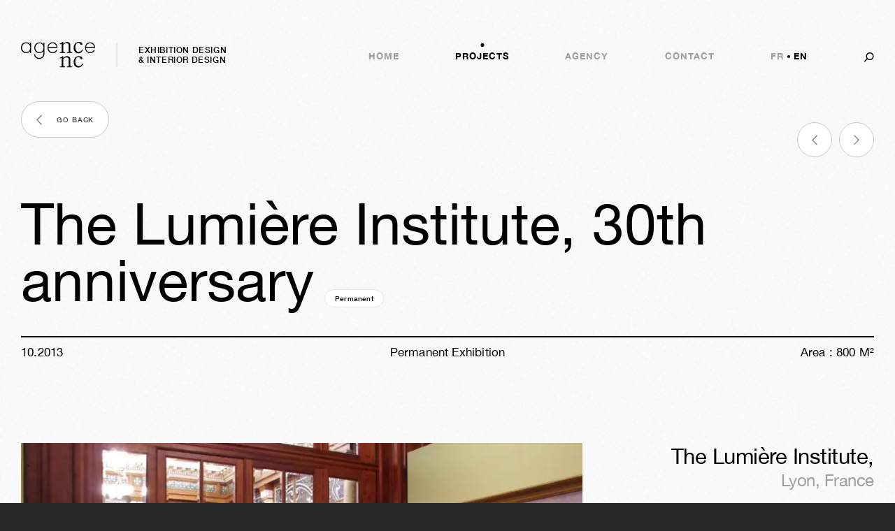

--- FILE ---
content_type: text/html; charset=utf-8
request_url: https://www.agencenc.fr/en-ww/projects/musee-institut-lumiere-de-lyon-30-ans
body_size: 8444
content:
<!DOCTYPE html><html lang="en-ww"><head><meta name="viewport" content="width=device-width"/><meta charSet="utf-8"/><title>AgeNCe - The Lumière Institute</title><meta property="og:type" content="website"/><meta property="og:title" content="AgeNCe - The Lumière Institute"/><link rel="alternate" href="https://agencenc.fr/en-ww/projects/musee-institut-lumiere-de-lyon-30-ans" hrefLang="en-ww"/><link rel="alternate" href="https://agencenc.fr/fr-fr/realisations/musee-institut-lumiere-de-lyon-30-ans" hrefLang="fr-fr"/><meta property="twitter:card" content="summary_large_image"/><meta property="twitter:url" content="https://agencenc.fr/en-ww/projects/musee-institut-lumiere-de-lyon-30-ans"/><meta property="twitter:title" content="AgeNCe - The Lumière Institute"/><link rel="canonical" href="https://agencenc.fr/en-ww/projects/musee-institut-lumiere-de-lyon-30-ans"/><meta name="next-head-count" content="11"/><link rel="apple-touch-icon" sizes="180x180" href="/favicon-apple-touch-icon.png"/><link rel="icon" type="image/png" sizes="32x32" href="/favicon-32x32.png"/><link rel="icon" type="image/png" sizes="16x16" href="/favicon-16x16.png"/><link rel="icon" href="/favicon.ico"/><link rel="manifest" href="/site.webmanifest"/><script async="" defer="" src="https://static.cdn.prismic.io/prismic.js?repo=agencenc&amp;new=true"></script><link rel="preload" href="/_next/static/css/6655f32c1e642014.css" as="style"/><link rel="stylesheet" href="/_next/static/css/6655f32c1e642014.css" data-n-g=""/><link rel="preload" href="/_next/static/css/bdff5c97533302b4.css" as="style"/><link rel="stylesheet" href="/_next/static/css/bdff5c97533302b4.css" data-n-p=""/><link rel="preload" href="/_next/static/css/7e558246dc962477.css" as="style"/><link rel="stylesheet" href="/_next/static/css/7e558246dc962477.css"/><noscript data-n-css=""></noscript><script defer="" nomodule="" src="/_next/static/chunks/polyfills-42372ed130431b0a.js"></script><script defer="" src="/_next/static/chunks/40-d6f96b78e4a11f06.js"></script><script defer="" src="/_next/static/chunks/149.6d129d408ab18af0.js"></script><script src="/_next/static/chunks/webpack-48196109d1c5a176.js" defer=""></script><script src="/_next/static/chunks/framework-0cbe3b56a5f66701.js" defer=""></script><script src="/_next/static/chunks/main-bbd03fffd71d4e68.js" defer=""></script><script src="/_next/static/chunks/pages/_app-626f554af80943cf.js" defer=""></script><script src="/_next/static/chunks/pages/projects/%5Buid%5D-df5ae57d385faa6c.js" defer=""></script><script src="/_next/static/7MQifGvhy4bZSDXleW1zz/_buildManifest.js" defer=""></script><script src="/_next/static/7MQifGvhy4bZSDXleW1zz/_ssgManifest.js" defer=""></script></head><body><div id="__next"><div></div><div class="styles_Page__Yllj4"><div class="styles_NavigationDesktop__0iBof styles_desktop__E0JY8"><header class="styles_container__u2KjH"><div class="styles_wrapper__jH9kN"><div style="opacity:0"><a href="/en-ww"><div class="styles_LogoWithBaseline__M66_8 styles_en-ww__NTPdw"><svg viewBox="0 0 157 55" fill="none" xmlns="http://www.w3.org/2000/svg" class="styles_Logo__eg9yu styles_logo__mhRok styles_black__Xwb8E"><path d="M10.7 2.9c-2.454 0-4.49.94-6.115 2.818-1.624 1.88-2.436 4.06-2.436 6.545 0 2.643.803 4.912 2.412 6.806 1.606 1.895 3.702 2.842 6.281 2.842 2.706 0 4.83-.947 6.377-2.842 1.543-1.894 2.316-4.242 2.316-7.046 0-2.61-.811-4.784-2.435-6.52-1.624-1.734-3.76-2.602-6.4-2.602ZM21.54 1.373V23.44h-2.149v-3.966h-.096c-.797 1.37-1.975 2.454-3.535 3.25-1.56.795-3.184 1.193-4.872 1.193-3.279 0-5.915-1.114-7.904-3.344C.993 18.345 0 15.575 0 12.263c0-3.28.986-5.995 2.96-8.144C4.935 1.969 7.547.894 10.795.894c1.72 0 3.334.375 4.848 1.123a9.288 9.288 0 0 1 3.654 3.176h.096V1.372h2.15ZM38.945 2.9c-2.452 0-4.489.94-6.113 2.818-1.624 1.88-2.436 4.06-2.436 6.545 0 2.643.804 4.912 2.412 6.806 1.607 1.895 3.7 2.842 6.282 2.842 2.705 0 4.83-.947 6.375-2.842 1.544-1.894 2.316-4.242 2.316-7.046 0-2.61-.811-4.784-2.435-6.52-1.625-1.734-3.758-2.602-6.401-2.602Zm10.844-1.528v21.016c0 1.402-.033 2.524-.097 3.368-.064.843-.262 1.823-.596 2.938a10.169 10.169 0 0 1-1.505 3.057c-2.071 2.834-5 4.25-8.788 4.25-2.994 0-5.518-.843-7.572-2.53-2.054-1.689-3.16-3.998-3.319-6.927h2.15c.127 2.229 1.01 4.028 2.65 5.398 1.64 1.368 3.607 2.053 5.9 2.053 3.183 0 5.54-1.098 7.069-3.295 1.304-1.91 1.957-4.697 1.957-8.36v-2.722h-.095c-.986 1.306-2.253 2.349-3.797 3.129-1.545.78-3.145 1.17-4.801 1.17-3.12 0-5.684-1.13-7.69-3.391-2.006-2.26-3.01-4.983-3.01-8.168 0-3.216 1.035-5.93 3.105-8.144 2.07-2.212 4.697-3.32 7.881-3.32 3.407 0 6.178 1.433 8.312 4.3h.095V1.371h2.15ZM58.307 10.59H75.31c-.286-2.101-1.209-3.907-2.769-5.42-1.561-1.512-3.44-2.27-5.637-2.27-2.229 0-4.172.758-5.827 2.27-1.657 1.513-2.58 3.319-2.77 5.42Zm19.153 2.007H58.307c-.065 2.77.74 5.015 2.412 6.735 1.67 1.719 3.813 2.58 6.423 2.58 1.657 0 3.162-.455 4.514-1.362 1.353-.908 2.445-2.126 3.272-3.655l1.816 1.051c-2.102 3.982-5.399 5.971-9.889 5.971-3.184 0-5.763-1.122-7.736-3.367-1.976-2.245-2.963-4.975-2.963-8.192 0-3.184.995-5.89 2.986-8.12C61.132 2.01 63.703.894 66.855.894c3.25 0 5.837 1.13 7.763 3.391 1.926 2.262 2.873 5.032 2.842 8.312ZM137.845 10.59h17.004c-.287-2.101-1.211-3.907-2.771-5.42-1.56-1.512-3.438-2.27-5.635-2.27-2.229 0-4.172.758-5.827 2.27-1.657 1.513-2.58 3.319-2.771 5.42Zm19.154 2.007h-19.154c-.064 2.77.741 5.015 2.413 6.735 1.671 1.719 3.813 2.58 6.423 2.58 1.655 0 3.16-.455 4.514-1.362 1.353-.908 2.443-2.126 3.273-3.655l1.815 1.051c-2.102 3.982-5.399 5.971-9.889 5.971-3.183 0-5.763-1.122-7.737-3.367-1.975-2.245-2.962-4.975-2.962-8.192 0-3.184.996-5.89 2.986-8.12 1.99-2.228 4.562-3.344 7.713-3.344 3.248 0 5.837 1.13 7.763 3.391 1.926 2.262 2.873 5.032 2.842 8.312ZM97.147 22.817c0-.468.297-.894.723-.894.723 0 1.149.298 1.873.298 1.234 0 1.532-1.064 1.532-2.384V7.918c0-3.577-1.789-5.321-4.938-5.321-2.34 0-4.725 1.361-6.683 3.703v13.537c0 1.32.298 2.384 1.532 2.384.724 0 1.15-.298 1.874-.298.425 0 .722.426.722.894 0 .467-.297.936-1.063.936-.937 0-2.81-.17-4.725-.17-1.916 0-3.789.17-4.726.17-.766 0-1.063-.47-1.063-.936 0-.468.297-.894.723-.894.725 0 1.15.298 1.874.298 1.234 0 1.532-1.064 1.532-2.384V5.577c0-.937-.298-1.491-.852-1.491-.936 0-1.957.937-2.47.937-.467 0-.807-.596-.807-1.065 0-.297.128-.595.425-.68 1.703-.596 3.789-1.618 5.492-3.023.212-.17.51-.255.766-.255.51 0 .893.255.852.85l-.299 3.96C91.4 2.17 94.38 0 97.657 0c3.788 0 6.938 2.128 6.938 6.854v12.983c0 1.32.298 2.384 1.532 2.384.725 0 1.149-.298 1.874-.298.426 0 .723.426.723.894 0 .467-.297.936-1.065.936-.935 0-2.808-.17-4.723-.17-1.916 0-3.79.17-4.726.17-.766 0-1.063-.47-1.063-.936ZM111.617 12.6c0-7.875 4.895-12.6 11.153-12.6 4.512 0 7.364 2.342 7.364 4.428 0 1.234-1.022 2.086-2.129 2.086-2.809 0-1.745-4.555-6.215-4.555-4.469 0-6.725 4.044-6.725 9.406 0 6.046 3.15 10.132 7.534 10.132 3.491 0 5.918-2.47 7.195-5.11.127-.296.424-.424.723-.424.553 0 .98.256.98.723 0 .256-.086.47-.299.852-1.915 3.193-4.512 6.683-9.577 6.683-5.492 0-10.004-4.172-10.004-11.62ZM97.147 53.032c0-.468.297-.894.723-.894.723 0 1.149.298 1.873.298 1.234 0 1.532-1.064 1.532-2.384V38.133c0-3.577-1.789-5.321-4.938-5.321-2.34 0-4.725 1.361-6.683 3.703v13.537c0 1.32.298 2.384 1.532 2.384.724 0 1.15-.298 1.874-.298.425 0 .722.426.722.894 0 .467-.297.937-1.063.937-.937 0-2.81-.171-4.725-.171-1.916 0-3.789.17-4.726.17-.766 0-1.063-.469-1.063-.936 0-.468.297-.894.723-.894.725 0 1.15.298 1.874.298 1.234 0 1.532-1.064 1.532-2.384v-14.26c0-.937-.298-1.491-.852-1.491-.936 0-1.957.937-2.47.937-.467 0-.807-.596-.807-1.065 0-.297.128-.595.425-.68 1.703-.596 3.789-1.618 5.492-3.022.212-.171.51-.256.766-.256.51 0 .893.256.852.851l-.299 3.96c1.958-2.64 4.938-4.81 8.216-4.81 3.788 0 6.938 2.127 6.938 6.853v12.983c0 1.32.298 2.384 1.532 2.384.725 0 1.149-.298 1.874-.298.426 0 .723.426.723.894 0 .467-.297.937-1.065.937-.935 0-2.808-.171-4.723-.171-1.916 0-3.79.17-4.726.17-.766 0-1.063-.469-1.063-.936ZM111.617 42.816c0-7.876 4.895-12.6 11.153-12.6 4.512 0 7.364 2.34 7.364 4.427 0 1.233-1.022 2.086-2.129 2.086-2.809 0-1.745-4.555-6.215-4.555-4.469 0-6.725 4.044-6.725 9.407 0 6.045 3.15 10.13 7.534 10.13 3.491 0 5.918-2.468 7.195-5.108.127-.297.424-.425.723-.425.553 0 .98.256.98.724 0 .255-.086.469-.299.852-1.915 3.192-4.512 6.682-9.577 6.682-5.492 0-10.004-4.172-10.004-11.62Z"></path></svg><div class="styles_separator__R5xxq"></div><div class="styles_text___LGbF"><span class="styles_main__nmcyH">exhibition design</span><span class="styles_secondary__axYFu">&amp; interior design</span></div></div></a></div><nav><ul class="styles_main__6ZazI"><li class="" style="opacity:0;transform:translateY(-100px) translateZ(0)"><div style="opacity:0;transform:translateY(-100px) translateZ(0)"></div><a class="styles_link__hiBbo" actives="homepage" href="/en-ww">Home</a></li><li class="styles_current__Jih_0" style="opacity:0;transform:translateY(-100px) translateZ(0)"><div style="opacity:0;transform:translateY(-100px) translateZ(0)"><div class="styles_dotWrapper__RAG3n"><span class="styles_dot__z5rFI"></span></div></div><a class="styles_link__hiBbo" actives="projects,project" href="/en-ww/projects">Projects</a></li><li class="" style="opacity:0;transform:translateY(-100px) translateZ(0)"><div style="opacity:0;transform:translateY(-100px) translateZ(0)"></div><a class="styles_link__hiBbo" actives="agency" href="/en-ww/agency">Agency</a></li><li class="" style="opacity:0;transform:translateY(-100px) translateZ(0)"><div style="opacity:0;transform:translateY(-100px) translateZ(0)"></div><a class="styles_link__hiBbo" actives="contact" href="/en-ww/contact">Contact</a></li></ul><ul class="styles_locales__gc1w0" style="opacity:0;transform:translateY(-100px) translateZ(0)"><li class=""><a class="styles_link__hiBbo" href="/fr-fr/realisations/musee-institut-lumiere-de-lyon-30-ans">fr</a></li><li class="styles_current__Jih_0"><span class="styles_link__hiBbo">en</span></li></ul><button data-search-button="true" class="styles_search___QCW5" style="opacity:0;transform:translateY(-100px) translateZ(0)"><span class="styles_searchLabel__TK_ia">rechercher</span><svg class="styles_Icon__CMckX styles_fill__meucT styles_searchIcon__3PtI2" fill="none" viewBox="0 0 14 13" xmlns="http://www.w3.org/2000/svg"><path fill-rule="evenodd" clip-rule="evenodd" d="M13.6068 5.16688C13.6068 2.31329 11.2935 0 8.43989 0C5.5863 0 3.27301 2.31329 3.27301 5.16688C3.27301 6.10633 3.5239 6.98773 3.96245 7.74714C4.10285 7.99027 4.07659 8.28672 3.89656 8.46675L0.726562 11.6368L1.68556 12.5958L4.79081 9.49051C4.98183 9.29948 5.30195 9.28293 5.54966 9.45039C6.37464 10.0081 7.36951 10.3338 8.43989 10.3338C11.2935 10.3338 13.6068 8.02047 13.6068 5.16688ZM8.43989 1.35623C10.5445 1.35623 12.2505 3.06232 12.2505 5.16688C12.2505 7.27145 10.5445 8.97753 8.43989 8.97753C6.33533 8.97753 4.62924 7.27145 4.62924 5.16688C4.62924 3.06232 6.33533 1.35623 8.43989 1.35623Z"></path></svg></button></nav></div></header><div class="styles_border__8C3_6" style="opacity:0"></div></div><div class="styles_NavigationMobile__VLkxg styles_mobile__PpPy5"><div class="styles_header__yFkgm"><header class="styles_NavigationMobileHeader__nstDN black"><div class="styles_container__VHnKI"><div><a href="/en-ww"><svg viewBox="0 0 157 55" fill="none" xmlns="http://www.w3.org/2000/svg" class="styles_Logo__eg9yu styles_logo__AiTO0 styles_black__Xwb8E"><path d="M10.7 2.9c-2.454 0-4.49.94-6.115 2.818-1.624 1.88-2.436 4.06-2.436 6.545 0 2.643.803 4.912 2.412 6.806 1.606 1.895 3.702 2.842 6.281 2.842 2.706 0 4.83-.947 6.377-2.842 1.543-1.894 2.316-4.242 2.316-7.046 0-2.61-.811-4.784-2.435-6.52-1.624-1.734-3.76-2.602-6.4-2.602ZM21.54 1.373V23.44h-2.149v-3.966h-.096c-.797 1.37-1.975 2.454-3.535 3.25-1.56.795-3.184 1.193-4.872 1.193-3.279 0-5.915-1.114-7.904-3.344C.993 18.345 0 15.575 0 12.263c0-3.28.986-5.995 2.96-8.144C4.935 1.969 7.547.894 10.795.894c1.72 0 3.334.375 4.848 1.123a9.288 9.288 0 0 1 3.654 3.176h.096V1.372h2.15ZM38.945 2.9c-2.452 0-4.489.94-6.113 2.818-1.624 1.88-2.436 4.06-2.436 6.545 0 2.643.804 4.912 2.412 6.806 1.607 1.895 3.7 2.842 6.282 2.842 2.705 0 4.83-.947 6.375-2.842 1.544-1.894 2.316-4.242 2.316-7.046 0-2.61-.811-4.784-2.435-6.52-1.625-1.734-3.758-2.602-6.401-2.602Zm10.844-1.528v21.016c0 1.402-.033 2.524-.097 3.368-.064.843-.262 1.823-.596 2.938a10.169 10.169 0 0 1-1.505 3.057c-2.071 2.834-5 4.25-8.788 4.25-2.994 0-5.518-.843-7.572-2.53-2.054-1.689-3.16-3.998-3.319-6.927h2.15c.127 2.229 1.01 4.028 2.65 5.398 1.64 1.368 3.607 2.053 5.9 2.053 3.183 0 5.54-1.098 7.069-3.295 1.304-1.91 1.957-4.697 1.957-8.36v-2.722h-.095c-.986 1.306-2.253 2.349-3.797 3.129-1.545.78-3.145 1.17-4.801 1.17-3.12 0-5.684-1.13-7.69-3.391-2.006-2.26-3.01-4.983-3.01-8.168 0-3.216 1.035-5.93 3.105-8.144 2.07-2.212 4.697-3.32 7.881-3.32 3.407 0 6.178 1.433 8.312 4.3h.095V1.371h2.15ZM58.307 10.59H75.31c-.286-2.101-1.209-3.907-2.769-5.42-1.561-1.512-3.44-2.27-5.637-2.27-2.229 0-4.172.758-5.827 2.27-1.657 1.513-2.58 3.319-2.77 5.42Zm19.153 2.007H58.307c-.065 2.77.74 5.015 2.412 6.735 1.67 1.719 3.813 2.58 6.423 2.58 1.657 0 3.162-.455 4.514-1.362 1.353-.908 2.445-2.126 3.272-3.655l1.816 1.051c-2.102 3.982-5.399 5.971-9.889 5.971-3.184 0-5.763-1.122-7.736-3.367-1.976-2.245-2.963-4.975-2.963-8.192 0-3.184.995-5.89 2.986-8.12C61.132 2.01 63.703.894 66.855.894c3.25 0 5.837 1.13 7.763 3.391 1.926 2.262 2.873 5.032 2.842 8.312ZM137.845 10.59h17.004c-.287-2.101-1.211-3.907-2.771-5.42-1.56-1.512-3.438-2.27-5.635-2.27-2.229 0-4.172.758-5.827 2.27-1.657 1.513-2.58 3.319-2.771 5.42Zm19.154 2.007h-19.154c-.064 2.77.741 5.015 2.413 6.735 1.671 1.719 3.813 2.58 6.423 2.58 1.655 0 3.16-.455 4.514-1.362 1.353-.908 2.443-2.126 3.273-3.655l1.815 1.051c-2.102 3.982-5.399 5.971-9.889 5.971-3.183 0-5.763-1.122-7.737-3.367-1.975-2.245-2.962-4.975-2.962-8.192 0-3.184.996-5.89 2.986-8.12 1.99-2.228 4.562-3.344 7.713-3.344 3.248 0 5.837 1.13 7.763 3.391 1.926 2.262 2.873 5.032 2.842 8.312ZM97.147 22.817c0-.468.297-.894.723-.894.723 0 1.149.298 1.873.298 1.234 0 1.532-1.064 1.532-2.384V7.918c0-3.577-1.789-5.321-4.938-5.321-2.34 0-4.725 1.361-6.683 3.703v13.537c0 1.32.298 2.384 1.532 2.384.724 0 1.15-.298 1.874-.298.425 0 .722.426.722.894 0 .467-.297.936-1.063.936-.937 0-2.81-.17-4.725-.17-1.916 0-3.789.17-4.726.17-.766 0-1.063-.47-1.063-.936 0-.468.297-.894.723-.894.725 0 1.15.298 1.874.298 1.234 0 1.532-1.064 1.532-2.384V5.577c0-.937-.298-1.491-.852-1.491-.936 0-1.957.937-2.47.937-.467 0-.807-.596-.807-1.065 0-.297.128-.595.425-.68 1.703-.596 3.789-1.618 5.492-3.023.212-.17.51-.255.766-.255.51 0 .893.255.852.85l-.299 3.96C91.4 2.17 94.38 0 97.657 0c3.788 0 6.938 2.128 6.938 6.854v12.983c0 1.32.298 2.384 1.532 2.384.725 0 1.149-.298 1.874-.298.426 0 .723.426.723.894 0 .467-.297.936-1.065.936-.935 0-2.808-.17-4.723-.17-1.916 0-3.79.17-4.726.17-.766 0-1.063-.47-1.063-.936ZM111.617 12.6c0-7.875 4.895-12.6 11.153-12.6 4.512 0 7.364 2.342 7.364 4.428 0 1.234-1.022 2.086-2.129 2.086-2.809 0-1.745-4.555-6.215-4.555-4.469 0-6.725 4.044-6.725 9.406 0 6.046 3.15 10.132 7.534 10.132 3.491 0 5.918-2.47 7.195-5.11.127-.296.424-.424.723-.424.553 0 .98.256.98.723 0 .256-.086.47-.299.852-1.915 3.193-4.512 6.683-9.577 6.683-5.492 0-10.004-4.172-10.004-11.62ZM97.147 53.032c0-.468.297-.894.723-.894.723 0 1.149.298 1.873.298 1.234 0 1.532-1.064 1.532-2.384V38.133c0-3.577-1.789-5.321-4.938-5.321-2.34 0-4.725 1.361-6.683 3.703v13.537c0 1.32.298 2.384 1.532 2.384.724 0 1.15-.298 1.874-.298.425 0 .722.426.722.894 0 .467-.297.937-1.063.937-.937 0-2.81-.171-4.725-.171-1.916 0-3.789.17-4.726.17-.766 0-1.063-.469-1.063-.936 0-.468.297-.894.723-.894.725 0 1.15.298 1.874.298 1.234 0 1.532-1.064 1.532-2.384v-14.26c0-.937-.298-1.491-.852-1.491-.936 0-1.957.937-2.47.937-.467 0-.807-.596-.807-1.065 0-.297.128-.595.425-.68 1.703-.596 3.789-1.618 5.492-3.022.212-.171.51-.256.766-.256.51 0 .893.256.852.851l-.299 3.96c1.958-2.64 4.938-4.81 8.216-4.81 3.788 0 6.938 2.127 6.938 6.853v12.983c0 1.32.298 2.384 1.532 2.384.725 0 1.149-.298 1.874-.298.426 0 .723.426.723.894 0 .467-.297.937-1.065.937-.935 0-2.808-.171-4.723-.171-1.916 0-3.79.17-4.726.17-.766 0-1.063-.469-1.063-.936ZM111.617 42.816c0-7.876 4.895-12.6 11.153-12.6 4.512 0 7.364 2.34 7.364 4.427 0 1.233-1.022 2.086-2.129 2.086-2.809 0-1.745-4.555-6.215-4.555-4.469 0-6.725 4.044-6.725 9.407 0 6.045 3.15 10.13 7.534 10.13 3.491 0 5.918-2.468 7.195-5.108.127-.297.424-.425.723-.425.553 0 .98.256.98.724 0 .255-.086.469-.299.852-1.915 3.192-4.512 6.682-9.577 6.682-5.492 0-10.004-4.172-10.004-11.62Z"></path></svg><div class="styles_LogoWithBaseline__M66_8 styles_logoWithBaseline__kz2uB styles_black__Xwb8E styles_en-ww__NTPdw"><svg viewBox="0 0 157 55" fill="none" xmlns="http://www.w3.org/2000/svg" class="styles_Logo__eg9yu styles_logo__mhRok styles_black__Xwb8E"><path d="M10.7 2.9c-2.454 0-4.49.94-6.115 2.818-1.624 1.88-2.436 4.06-2.436 6.545 0 2.643.803 4.912 2.412 6.806 1.606 1.895 3.702 2.842 6.281 2.842 2.706 0 4.83-.947 6.377-2.842 1.543-1.894 2.316-4.242 2.316-7.046 0-2.61-.811-4.784-2.435-6.52-1.624-1.734-3.76-2.602-6.4-2.602ZM21.54 1.373V23.44h-2.149v-3.966h-.096c-.797 1.37-1.975 2.454-3.535 3.25-1.56.795-3.184 1.193-4.872 1.193-3.279 0-5.915-1.114-7.904-3.344C.993 18.345 0 15.575 0 12.263c0-3.28.986-5.995 2.96-8.144C4.935 1.969 7.547.894 10.795.894c1.72 0 3.334.375 4.848 1.123a9.288 9.288 0 0 1 3.654 3.176h.096V1.372h2.15ZM38.945 2.9c-2.452 0-4.489.94-6.113 2.818-1.624 1.88-2.436 4.06-2.436 6.545 0 2.643.804 4.912 2.412 6.806 1.607 1.895 3.7 2.842 6.282 2.842 2.705 0 4.83-.947 6.375-2.842 1.544-1.894 2.316-4.242 2.316-7.046 0-2.61-.811-4.784-2.435-6.52-1.625-1.734-3.758-2.602-6.401-2.602Zm10.844-1.528v21.016c0 1.402-.033 2.524-.097 3.368-.064.843-.262 1.823-.596 2.938a10.169 10.169 0 0 1-1.505 3.057c-2.071 2.834-5 4.25-8.788 4.25-2.994 0-5.518-.843-7.572-2.53-2.054-1.689-3.16-3.998-3.319-6.927h2.15c.127 2.229 1.01 4.028 2.65 5.398 1.64 1.368 3.607 2.053 5.9 2.053 3.183 0 5.54-1.098 7.069-3.295 1.304-1.91 1.957-4.697 1.957-8.36v-2.722h-.095c-.986 1.306-2.253 2.349-3.797 3.129-1.545.78-3.145 1.17-4.801 1.17-3.12 0-5.684-1.13-7.69-3.391-2.006-2.26-3.01-4.983-3.01-8.168 0-3.216 1.035-5.93 3.105-8.144 2.07-2.212 4.697-3.32 7.881-3.32 3.407 0 6.178 1.433 8.312 4.3h.095V1.371h2.15ZM58.307 10.59H75.31c-.286-2.101-1.209-3.907-2.769-5.42-1.561-1.512-3.44-2.27-5.637-2.27-2.229 0-4.172.758-5.827 2.27-1.657 1.513-2.58 3.319-2.77 5.42Zm19.153 2.007H58.307c-.065 2.77.74 5.015 2.412 6.735 1.67 1.719 3.813 2.58 6.423 2.58 1.657 0 3.162-.455 4.514-1.362 1.353-.908 2.445-2.126 3.272-3.655l1.816 1.051c-2.102 3.982-5.399 5.971-9.889 5.971-3.184 0-5.763-1.122-7.736-3.367-1.976-2.245-2.963-4.975-2.963-8.192 0-3.184.995-5.89 2.986-8.12C61.132 2.01 63.703.894 66.855.894c3.25 0 5.837 1.13 7.763 3.391 1.926 2.262 2.873 5.032 2.842 8.312ZM137.845 10.59h17.004c-.287-2.101-1.211-3.907-2.771-5.42-1.56-1.512-3.438-2.27-5.635-2.27-2.229 0-4.172.758-5.827 2.27-1.657 1.513-2.58 3.319-2.771 5.42Zm19.154 2.007h-19.154c-.064 2.77.741 5.015 2.413 6.735 1.671 1.719 3.813 2.58 6.423 2.58 1.655 0 3.16-.455 4.514-1.362 1.353-.908 2.443-2.126 3.273-3.655l1.815 1.051c-2.102 3.982-5.399 5.971-9.889 5.971-3.183 0-5.763-1.122-7.737-3.367-1.975-2.245-2.962-4.975-2.962-8.192 0-3.184.996-5.89 2.986-8.12 1.99-2.228 4.562-3.344 7.713-3.344 3.248 0 5.837 1.13 7.763 3.391 1.926 2.262 2.873 5.032 2.842 8.312ZM97.147 22.817c0-.468.297-.894.723-.894.723 0 1.149.298 1.873.298 1.234 0 1.532-1.064 1.532-2.384V7.918c0-3.577-1.789-5.321-4.938-5.321-2.34 0-4.725 1.361-6.683 3.703v13.537c0 1.32.298 2.384 1.532 2.384.724 0 1.15-.298 1.874-.298.425 0 .722.426.722.894 0 .467-.297.936-1.063.936-.937 0-2.81-.17-4.725-.17-1.916 0-3.789.17-4.726.17-.766 0-1.063-.47-1.063-.936 0-.468.297-.894.723-.894.725 0 1.15.298 1.874.298 1.234 0 1.532-1.064 1.532-2.384V5.577c0-.937-.298-1.491-.852-1.491-.936 0-1.957.937-2.47.937-.467 0-.807-.596-.807-1.065 0-.297.128-.595.425-.68 1.703-.596 3.789-1.618 5.492-3.023.212-.17.51-.255.766-.255.51 0 .893.255.852.85l-.299 3.96C91.4 2.17 94.38 0 97.657 0c3.788 0 6.938 2.128 6.938 6.854v12.983c0 1.32.298 2.384 1.532 2.384.725 0 1.149-.298 1.874-.298.426 0 .723.426.723.894 0 .467-.297.936-1.065.936-.935 0-2.808-.17-4.723-.17-1.916 0-3.79.17-4.726.17-.766 0-1.063-.47-1.063-.936ZM111.617 12.6c0-7.875 4.895-12.6 11.153-12.6 4.512 0 7.364 2.342 7.364 4.428 0 1.234-1.022 2.086-2.129 2.086-2.809 0-1.745-4.555-6.215-4.555-4.469 0-6.725 4.044-6.725 9.406 0 6.046 3.15 10.132 7.534 10.132 3.491 0 5.918-2.47 7.195-5.11.127-.296.424-.424.723-.424.553 0 .98.256.98.723 0 .256-.086.47-.299.852-1.915 3.193-4.512 6.683-9.577 6.683-5.492 0-10.004-4.172-10.004-11.62ZM97.147 53.032c0-.468.297-.894.723-.894.723 0 1.149.298 1.873.298 1.234 0 1.532-1.064 1.532-2.384V38.133c0-3.577-1.789-5.321-4.938-5.321-2.34 0-4.725 1.361-6.683 3.703v13.537c0 1.32.298 2.384 1.532 2.384.724 0 1.15-.298 1.874-.298.425 0 .722.426.722.894 0 .467-.297.937-1.063.937-.937 0-2.81-.171-4.725-.171-1.916 0-3.789.17-4.726.17-.766 0-1.063-.469-1.063-.936 0-.468.297-.894.723-.894.725 0 1.15.298 1.874.298 1.234 0 1.532-1.064 1.532-2.384v-14.26c0-.937-.298-1.491-.852-1.491-.936 0-1.957.937-2.47.937-.467 0-.807-.596-.807-1.065 0-.297.128-.595.425-.68 1.703-.596 3.789-1.618 5.492-3.022.212-.171.51-.256.766-.256.51 0 .893.256.852.851l-.299 3.96c1.958-2.64 4.938-4.81 8.216-4.81 3.788 0 6.938 2.127 6.938 6.853v12.983c0 1.32.298 2.384 1.532 2.384.725 0 1.149-.298 1.874-.298.426 0 .723.426.723.894 0 .467-.297.937-1.065.937-.935 0-2.808-.171-4.723-.171-1.916 0-3.79.17-4.726.17-.766 0-1.063-.469-1.063-.936ZM111.617 42.816c0-7.876 4.895-12.6 11.153-12.6 4.512 0 7.364 2.34 7.364 4.427 0 1.233-1.022 2.086-2.129 2.086-2.809 0-1.745-4.555-6.215-4.555-4.469 0-6.725 4.044-6.725 9.407 0 6.045 3.15 10.13 7.534 10.13 3.491 0 5.918-2.468 7.195-5.108.127-.297.424-.425.723-.425.553 0 .98.256.98.724 0 .255-.086.469-.299.852-1.915 3.192-4.512 6.682-9.577 6.682-5.492 0-10.004-4.172-10.004-11.62Z"></path></svg><div class="styles_separator__R5xxq"></div><div class="styles_text___LGbF"><span class="styles_main__nmcyH">exhibition design</span><span class="styles_secondary__axYFu">&amp; interior design</span></div></div></a></div><div class="styles_controls__3IED3"><button class="styles_search__R7syv" data-search-button="true"><svg class="styles_Icon__CMckX styles_fill__meucT styles_searchIcon__XZ5iV" fill="none" viewBox="0 0 14 13" xmlns="http://www.w3.org/2000/svg"><path fill-rule="evenodd" clip-rule="evenodd" d="M13.6068 5.16688C13.6068 2.31329 11.2935 0 8.43989 0C5.5863 0 3.27301 2.31329 3.27301 5.16688C3.27301 6.10633 3.5239 6.98773 3.96245 7.74714C4.10285 7.99027 4.07659 8.28672 3.89656 8.46675L0.726562 11.6368L1.68556 12.5958L4.79081 9.49051C4.98183 9.29948 5.30195 9.28293 5.54966 9.45039C6.37464 10.0081 7.36951 10.3338 8.43989 10.3338C11.2935 10.3338 13.6068 8.02047 13.6068 5.16688ZM8.43989 1.35623C10.5445 1.35623 12.2505 3.06232 12.2505 5.16688C12.2505 7.27145 10.5445 8.97753 8.43989 8.97753C6.33533 8.97753 4.62924 7.27145 4.62924 5.16688C4.62924 3.06232 6.33533 1.35623 8.43989 1.35623Z"></path></svg></button><button class="styles_toggle__Iq5SS">menu<span class="styles_dot__R_3zU"></span></button></div></div></header><div class="styles_border__r4BkE" style="opacity:0"></div></div></div><main><div class="styles_ProjectTop__Rrndd"><a class="styles_backLabel__Jw2oM" href="/en-ww/projects#year-2013"><div class="styles_container__dG7s8"><div class="styles_wrapper__UGwGH"><svg class="styles_Icon__CMckX styles_Arrow__NYBaP styles_stroke__BNKze styles_left__ojtTA styles_icon__LQPmD" fill="none" viewBox="0 0 7 13" xmlns="http://www.w3.org/2000/svg" style="transform:rotate(180deg);transform-origin:center center"><path d="M0.429688 12.0518L6.18372 6.29773L0.429688 0.543701"></path></svg></div></div><div class="styles_label__Y9DQU">go back</div></a></div><div class="styles_ProjectHero__Kyp7D"><nav><div class="styles_followed__ZdScU"><a class="styles_RoundedButton__GJgHA styles_previous__vZ47q styles_arrow__KH2_S styles_color-grey__G5Mm0 styles_labelColor-grey__ZJeGM styles_side-right__AqP1n" href="/en-ww/projects/andre-le-notre-en-perspectives-2"><div class="styles_container__f9hDG"><div class="styles_wrapper__mpFeS"><svg class="styles_Icon__CMckX styles_Arrow__NYBaP styles_stroke__BNKze styles_left__ojtTA styles_icon__YxQCK" fill="none" viewBox="0 0 7 13" xmlns="http://www.w3.org/2000/svg" style="transform:rotate(180deg);transform-origin:center center"><path d="M0.429688 12.0518L6.18372 6.29773L0.429688 0.543701"></path></svg></div></div></a><a class="styles_RoundedButton__GJgHA styles_arrow__KH2_S styles_color-grey__G5Mm0 styles_labelColor-grey__ZJeGM styles_side-right__AqP1n" href="/en-ww/projects/andre-le-notre-en-perspectives-2"><div class="styles_container__f9hDG"><div class="styles_wrapper__mpFeS"><svg class="styles_Icon__CMckX styles_Arrow__NYBaP styles_stroke__BNKze right styles_icon__YxQCK" fill="none" viewBox="0 0 7 13" xmlns="http://www.w3.org/2000/svg" style="transform:rotate(0deg);transform-origin:center center"><path d="M0.429688 12.0518L6.18372 6.29773L0.429688 0.543701"></path></svg></div></div></a></div></nav><h1><span class="styles_line__fVz08">The Lumière Institute, 30th anniversary</span><div class="styles_ProjectStatus__55CMG styles_status__HCq2S"><span class="styles_status__Kqv3E">Permanent</span><div style="width:auto"><span class="styles_text__Z6Ut_">12y <!-- -->19w <!-- -->01d <!-- -->13h <!-- -->51m <!-- -->41s</span></div></div></h1><hr/><div class="styles_informations__dxkqu"><span class="styles_date__O5KdO">10<!-- -->.<!-- -->2013</span><span class="styles_type__w2BGP">permanent exhibition</span><span class="styles_surfaceArea__3kseo">Area :<!-- --> <span>800<!-- --> M²</span></span></div><div class="styles_introduction__wdr4B"><div class="styles_cover__5Ufgj"><div class="styles_wrapper__UGwGH"><div class="styles_ImageWithPlaceholder__NW_sg styles_image__zHg4O styles_fill__lDEUv styles_cover__x3xLy"><img loading="lazy" decoding="async" data-nimg="fill" class="styles_image__AR_AQ" style="position:absolute;height:100%;width:100%;left:0;top:0;right:0;bottom:0;color:transparent" sizes="100vw" srcSet="/_next/image?url=https%3A%2F%2Fimages.prismic.io%2Fagencenc%2FODZlZTcxMWYtM2I3MC00MDIyLTk4OTgtZTRmOGI1MTliNWY3_institutlumierelyon-30ans-01.jpg&amp;w=320&amp;q=75 320w, /_next/image?url=https%3A%2F%2Fimages.prismic.io%2Fagencenc%2FODZlZTcxMWYtM2I3MC00MDIyLTk4OTgtZTRmOGI1MTliNWY3_institutlumierelyon-30ans-01.jpg&amp;w=384&amp;q=75 384w, /_next/image?url=https%3A%2F%2Fimages.prismic.io%2Fagencenc%2FODZlZTcxMWYtM2I3MC00MDIyLTk4OTgtZTRmOGI1MTliNWY3_institutlumierelyon-30ans-01.jpg&amp;w=640&amp;q=75 640w, /_next/image?url=https%3A%2F%2Fimages.prismic.io%2Fagencenc%2FODZlZTcxMWYtM2I3MC00MDIyLTk4OTgtZTRmOGI1MTliNWY3_institutlumierelyon-30ans-01.jpg&amp;w=750&amp;q=75 750w, /_next/image?url=https%3A%2F%2Fimages.prismic.io%2Fagencenc%2FODZlZTcxMWYtM2I3MC00MDIyLTk4OTgtZTRmOGI1MTliNWY3_institutlumierelyon-30ans-01.jpg&amp;w=828&amp;q=75 828w, /_next/image?url=https%3A%2F%2Fimages.prismic.io%2Fagencenc%2FODZlZTcxMWYtM2I3MC00MDIyLTk4OTgtZTRmOGI1MTliNWY3_institutlumierelyon-30ans-01.jpg&amp;w=1080&amp;q=75 1080w, /_next/image?url=https%3A%2F%2Fimages.prismic.io%2Fagencenc%2FODZlZTcxMWYtM2I3MC00MDIyLTk4OTgtZTRmOGI1MTliNWY3_institutlumierelyon-30ans-01.jpg&amp;w=1200&amp;q=75 1200w, /_next/image?url=https%3A%2F%2Fimages.prismic.io%2Fagencenc%2FODZlZTcxMWYtM2I3MC00MDIyLTk4OTgtZTRmOGI1MTliNWY3_institutlumierelyon-30ans-01.jpg&amp;w=1920&amp;q=75 1920w, /_next/image?url=https%3A%2F%2Fimages.prismic.io%2Fagencenc%2FODZlZTcxMWYtM2I3MC00MDIyLTk4OTgtZTRmOGI1MTliNWY3_institutlumierelyon-30ans-01.jpg&amp;w=2048&amp;q=75 2048w" src="/_next/image?url=https%3A%2F%2Fimages.prismic.io%2Fagencenc%2FODZlZTcxMWYtM2I3MC00MDIyLTk4OTgtZTRmOGI1MTliNWY3_institutlumierelyon-30ans-01.jpg&amp;w=2048&amp;q=75"/><div class="styles_Skeleton__IcFG2"></div></div></div><div class="styles_label__Y9DQU"><h2 class="styles_title__99hG5"></h2><span class="styles_index__5anQc">1/<!-- -->7</span></div></div><div class="styles_location__8MIgD"><span class="styles_place__CbJ9Y">The Lumière Institute<!-- -->,</span><span class="styles_city__f_K3T">Lyon<!-- -->, <!-- -->France</span></div><div class="styles_details__zLUJc"><div class="styles_detail__re6JQ"><div class="styles_title__99hG5">Owner</div><div class="styles_RichText__1G1EK"><p>The Lumière Institute</p></div></div><div class="styles_detail__re6JQ"><div class="styles_title__99hG5">Collaboration</div><div class="styles_RichText__1G1EK"><p>c-album (graphic design)</p></div></div><div class="styles_detail__re6JQ"><div class="styles_title__99hG5">Links</div><div class="styles_RichText__1G1EK"><p><a target="_blank" href="http://www.institut-lumiere.org/musee_index.html">The Lumière Institute</a></p></div></div></div></div></div><section class="styles_TwoImages__dUMbj styles_right__03tCJ"><div class="styles_cover__HYtGG"><div class="styles_container__ZD6A_"><div class="styles_wrapper__bIx3_"><div class="styles_ImageWithPlaceholder__NW_sg styles_image__GIz6x styles_fill__lDEUv styles_cover__x3xLy"><img loading="lazy" decoding="async" data-nimg="fill" class="styles_image__AR_AQ" style="position:absolute;height:100%;width:100%;left:0;top:0;right:0;bottom:0;color:transparent" sizes="100vw" srcSet="/_next/image?url=https%3A%2F%2Fimages.prismic.io%2Fagencenc%2FZWIwOTMwOWYtNWUwNC00NGU2LWE1MDAtNjE0YTIwN2UzZDVj_institutlumierelyon-30ans-021.jpg&amp;w=320&amp;q=75 320w, /_next/image?url=https%3A%2F%2Fimages.prismic.io%2Fagencenc%2FZWIwOTMwOWYtNWUwNC00NGU2LWE1MDAtNjE0YTIwN2UzZDVj_institutlumierelyon-30ans-021.jpg&amp;w=384&amp;q=75 384w, /_next/image?url=https%3A%2F%2Fimages.prismic.io%2Fagencenc%2FZWIwOTMwOWYtNWUwNC00NGU2LWE1MDAtNjE0YTIwN2UzZDVj_institutlumierelyon-30ans-021.jpg&amp;w=640&amp;q=75 640w, /_next/image?url=https%3A%2F%2Fimages.prismic.io%2Fagencenc%2FZWIwOTMwOWYtNWUwNC00NGU2LWE1MDAtNjE0YTIwN2UzZDVj_institutlumierelyon-30ans-021.jpg&amp;w=750&amp;q=75 750w, /_next/image?url=https%3A%2F%2Fimages.prismic.io%2Fagencenc%2FZWIwOTMwOWYtNWUwNC00NGU2LWE1MDAtNjE0YTIwN2UzZDVj_institutlumierelyon-30ans-021.jpg&amp;w=828&amp;q=75 828w, /_next/image?url=https%3A%2F%2Fimages.prismic.io%2Fagencenc%2FZWIwOTMwOWYtNWUwNC00NGU2LWE1MDAtNjE0YTIwN2UzZDVj_institutlumierelyon-30ans-021.jpg&amp;w=1080&amp;q=75 1080w, /_next/image?url=https%3A%2F%2Fimages.prismic.io%2Fagencenc%2FZWIwOTMwOWYtNWUwNC00NGU2LWE1MDAtNjE0YTIwN2UzZDVj_institutlumierelyon-30ans-021.jpg&amp;w=1200&amp;q=75 1200w, /_next/image?url=https%3A%2F%2Fimages.prismic.io%2Fagencenc%2FZWIwOTMwOWYtNWUwNC00NGU2LWE1MDAtNjE0YTIwN2UzZDVj_institutlumierelyon-30ans-021.jpg&amp;w=1920&amp;q=75 1920w, /_next/image?url=https%3A%2F%2Fimages.prismic.io%2Fagencenc%2FZWIwOTMwOWYtNWUwNC00NGU2LWE1MDAtNjE0YTIwN2UzZDVj_institutlumierelyon-30ans-021.jpg&amp;w=2048&amp;q=75 2048w" src="/_next/image?url=https%3A%2F%2Fimages.prismic.io%2Fagencenc%2FZWIwOTMwOWYtNWUwNC00NGU2LWE1MDAtNjE0YTIwN2UzZDVj_institutlumierelyon-30ans-021.jpg&amp;w=2048&amp;q=75"/><div class="styles_Skeleton__IcFG2"></div></div></div><div class="styles_label__eSHqF"><h2 class="styles_title__UoK_d"></h2><span class="styles_index__MkkHJ">3<!-- -->/<!-- -->7</span></div></div></div><div class="styles_cover__HYtGG"><div class="styles_container__ZD6A_"><div class="styles_wrapper__bIx3_"><div class="styles_ImageWithPlaceholder__NW_sg styles_image__GIz6x styles_fill__lDEUv styles_cover__x3xLy"><img loading="lazy" decoding="async" data-nimg="fill" class="styles_image__AR_AQ" style="position:absolute;height:100%;width:100%;left:0;top:0;right:0;bottom:0;color:transparent" sizes="100vw" srcSet="/_next/image?url=https%3A%2F%2Fimages.prismic.io%2Fagencenc%2FMmI5NjM5Y2YtYTNhMy00MzFjLTlhOTctOGQ2NjMxNzliMDQx_institutlumierelyon-30ans-03.jpg&amp;w=320&amp;q=75 320w, /_next/image?url=https%3A%2F%2Fimages.prismic.io%2Fagencenc%2FMmI5NjM5Y2YtYTNhMy00MzFjLTlhOTctOGQ2NjMxNzliMDQx_institutlumierelyon-30ans-03.jpg&amp;w=384&amp;q=75 384w, /_next/image?url=https%3A%2F%2Fimages.prismic.io%2Fagencenc%2FMmI5NjM5Y2YtYTNhMy00MzFjLTlhOTctOGQ2NjMxNzliMDQx_institutlumierelyon-30ans-03.jpg&amp;w=640&amp;q=75 640w, /_next/image?url=https%3A%2F%2Fimages.prismic.io%2Fagencenc%2FMmI5NjM5Y2YtYTNhMy00MzFjLTlhOTctOGQ2NjMxNzliMDQx_institutlumierelyon-30ans-03.jpg&amp;w=750&amp;q=75 750w, /_next/image?url=https%3A%2F%2Fimages.prismic.io%2Fagencenc%2FMmI5NjM5Y2YtYTNhMy00MzFjLTlhOTctOGQ2NjMxNzliMDQx_institutlumierelyon-30ans-03.jpg&amp;w=828&amp;q=75 828w, /_next/image?url=https%3A%2F%2Fimages.prismic.io%2Fagencenc%2FMmI5NjM5Y2YtYTNhMy00MzFjLTlhOTctOGQ2NjMxNzliMDQx_institutlumierelyon-30ans-03.jpg&amp;w=1080&amp;q=75 1080w, /_next/image?url=https%3A%2F%2Fimages.prismic.io%2Fagencenc%2FMmI5NjM5Y2YtYTNhMy00MzFjLTlhOTctOGQ2NjMxNzliMDQx_institutlumierelyon-30ans-03.jpg&amp;w=1200&amp;q=75 1200w, /_next/image?url=https%3A%2F%2Fimages.prismic.io%2Fagencenc%2FMmI5NjM5Y2YtYTNhMy00MzFjLTlhOTctOGQ2NjMxNzliMDQx_institutlumierelyon-30ans-03.jpg&amp;w=1920&amp;q=75 1920w, /_next/image?url=https%3A%2F%2Fimages.prismic.io%2Fagencenc%2FMmI5NjM5Y2YtYTNhMy00MzFjLTlhOTctOGQ2NjMxNzliMDQx_institutlumierelyon-30ans-03.jpg&amp;w=2048&amp;q=75 2048w" src="/_next/image?url=https%3A%2F%2Fimages.prismic.io%2Fagencenc%2FMmI5NjM5Y2YtYTNhMy00MzFjLTlhOTctOGQ2NjMxNzliMDQx_institutlumierelyon-30ans-03.jpg&amp;w=2048&amp;q=75"/><div class="styles_Skeleton__IcFG2"></div></div></div><div class="styles_label__eSHqF"><h2 class="styles_title__UoK_d"></h2><span class="styles_index__MkkHJ">2<!-- -->/<!-- -->7</span></div></div></div></section><section class="styles_TextBanner__cDo8y"><div class="styles_Marquee__FZYhj bottom" style="--duration:14s;--x-from:0%;--x-to:-50%"><div class="styles_container__jhF8H" style="justify-content:center;width:0px;overflow:hidden"><div class="styles_wrapper__gOgcK"><div class="styles_text__dtt3W">The Lumière Institute, 30th anniversary</div></div></div></div></section><section class="styles_BigAndSmallImages__uCKK7"><div class="styles_large__BBMST"><div class="styles_container__5hk0p"><div class="styles_wrapper__01lv6"><div class="styles_ImageWithPlaceholder__NW_sg styles_image__8RrSy styles_fill__lDEUv styles_cover__x3xLy"><img loading="lazy" decoding="async" data-nimg="fill" class="styles_image__AR_AQ" style="position:absolute;height:100%;width:100%;left:0;top:0;right:0;bottom:0;color:transparent" sizes="100vw" srcSet="/_next/image?url=https%3A%2F%2Fimages.prismic.io%2Fagencenc%2FZDdmOGY2ZWEtZTkyNS00Mjg1LWJmMDUtNjQwNmIyNjFlMTg2_institutlumierelyon-30ans-041.jpg&amp;w=320&amp;q=75 320w, /_next/image?url=https%3A%2F%2Fimages.prismic.io%2Fagencenc%2FZDdmOGY2ZWEtZTkyNS00Mjg1LWJmMDUtNjQwNmIyNjFlMTg2_institutlumierelyon-30ans-041.jpg&amp;w=384&amp;q=75 384w, /_next/image?url=https%3A%2F%2Fimages.prismic.io%2Fagencenc%2FZDdmOGY2ZWEtZTkyNS00Mjg1LWJmMDUtNjQwNmIyNjFlMTg2_institutlumierelyon-30ans-041.jpg&amp;w=640&amp;q=75 640w, /_next/image?url=https%3A%2F%2Fimages.prismic.io%2Fagencenc%2FZDdmOGY2ZWEtZTkyNS00Mjg1LWJmMDUtNjQwNmIyNjFlMTg2_institutlumierelyon-30ans-041.jpg&amp;w=750&amp;q=75 750w, /_next/image?url=https%3A%2F%2Fimages.prismic.io%2Fagencenc%2FZDdmOGY2ZWEtZTkyNS00Mjg1LWJmMDUtNjQwNmIyNjFlMTg2_institutlumierelyon-30ans-041.jpg&amp;w=828&amp;q=75 828w, /_next/image?url=https%3A%2F%2Fimages.prismic.io%2Fagencenc%2FZDdmOGY2ZWEtZTkyNS00Mjg1LWJmMDUtNjQwNmIyNjFlMTg2_institutlumierelyon-30ans-041.jpg&amp;w=1080&amp;q=75 1080w, /_next/image?url=https%3A%2F%2Fimages.prismic.io%2Fagencenc%2FZDdmOGY2ZWEtZTkyNS00Mjg1LWJmMDUtNjQwNmIyNjFlMTg2_institutlumierelyon-30ans-041.jpg&amp;w=1200&amp;q=75 1200w, /_next/image?url=https%3A%2F%2Fimages.prismic.io%2Fagencenc%2FZDdmOGY2ZWEtZTkyNS00Mjg1LWJmMDUtNjQwNmIyNjFlMTg2_institutlumierelyon-30ans-041.jpg&amp;w=1920&amp;q=75 1920w, /_next/image?url=https%3A%2F%2Fimages.prismic.io%2Fagencenc%2FZDdmOGY2ZWEtZTkyNS00Mjg1LWJmMDUtNjQwNmIyNjFlMTg2_institutlumierelyon-30ans-041.jpg&amp;w=2048&amp;q=75 2048w" src="/_next/image?url=https%3A%2F%2Fimages.prismic.io%2Fagencenc%2FZDdmOGY2ZWEtZTkyNS00Mjg1LWJmMDUtNjQwNmIyNjFlMTg2_institutlumierelyon-30ans-041.jpg&amp;w=2048&amp;q=75"/><div class="styles_Skeleton__IcFG2"></div></div></div><div class="styles_label__Je9d8"><h2 class="styles_title__z_6Xl"></h2><span class="styles_index__yRMSB">5<!-- -->/<!-- -->7</span></div></div></div><div class="styles_small__WT60g"><div class="styles_container__5hk0p"><div class="styles_wrapper__01lv6"><div class="styles_ImageWithPlaceholder__NW_sg styles_image__8RrSy styles_fill__lDEUv styles_cover__x3xLy"><img loading="lazy" decoding="async" data-nimg="fill" class="styles_image__AR_AQ" style="position:absolute;height:100%;width:100%;left:0;top:0;right:0;bottom:0;color:transparent" sizes="100vw" srcSet="/_next/image?url=https%3A%2F%2Fimages.prismic.io%2Fagencenc%2FYTVkMGExMTUtMjc5NC00NGQzLWJmZjQtMjEzNTNlMmI1Y2Vk_institutlumierelyon-30ans-051.jpg&amp;w=320&amp;q=75 320w, /_next/image?url=https%3A%2F%2Fimages.prismic.io%2Fagencenc%2FYTVkMGExMTUtMjc5NC00NGQzLWJmZjQtMjEzNTNlMmI1Y2Vk_institutlumierelyon-30ans-051.jpg&amp;w=384&amp;q=75 384w, /_next/image?url=https%3A%2F%2Fimages.prismic.io%2Fagencenc%2FYTVkMGExMTUtMjc5NC00NGQzLWJmZjQtMjEzNTNlMmI1Y2Vk_institutlumierelyon-30ans-051.jpg&amp;w=640&amp;q=75 640w, /_next/image?url=https%3A%2F%2Fimages.prismic.io%2Fagencenc%2FYTVkMGExMTUtMjc5NC00NGQzLWJmZjQtMjEzNTNlMmI1Y2Vk_institutlumierelyon-30ans-051.jpg&amp;w=750&amp;q=75 750w, /_next/image?url=https%3A%2F%2Fimages.prismic.io%2Fagencenc%2FYTVkMGExMTUtMjc5NC00NGQzLWJmZjQtMjEzNTNlMmI1Y2Vk_institutlumierelyon-30ans-051.jpg&amp;w=828&amp;q=75 828w, /_next/image?url=https%3A%2F%2Fimages.prismic.io%2Fagencenc%2FYTVkMGExMTUtMjc5NC00NGQzLWJmZjQtMjEzNTNlMmI1Y2Vk_institutlumierelyon-30ans-051.jpg&amp;w=1080&amp;q=75 1080w, /_next/image?url=https%3A%2F%2Fimages.prismic.io%2Fagencenc%2FYTVkMGExMTUtMjc5NC00NGQzLWJmZjQtMjEzNTNlMmI1Y2Vk_institutlumierelyon-30ans-051.jpg&amp;w=1200&amp;q=75 1200w, /_next/image?url=https%3A%2F%2Fimages.prismic.io%2Fagencenc%2FYTVkMGExMTUtMjc5NC00NGQzLWJmZjQtMjEzNTNlMmI1Y2Vk_institutlumierelyon-30ans-051.jpg&amp;w=1920&amp;q=75 1920w, /_next/image?url=https%3A%2F%2Fimages.prismic.io%2Fagencenc%2FYTVkMGExMTUtMjc5NC00NGQzLWJmZjQtMjEzNTNlMmI1Y2Vk_institutlumierelyon-30ans-051.jpg&amp;w=2048&amp;q=75 2048w" src="/_next/image?url=https%3A%2F%2Fimages.prismic.io%2Fagencenc%2FYTVkMGExMTUtMjc5NC00NGQzLWJmZjQtMjEzNTNlMmI1Y2Vk_institutlumierelyon-30ans-051.jpg&amp;w=2048&amp;q=75"/><div class="styles_Skeleton__IcFG2"></div></div></div><div class="styles_label__Je9d8"><h2 class="styles_title__z_6Xl"></h2><span class="styles_index__yRMSB">4<!-- -->/<!-- -->7</span></div></div></div></section><section class="styles_TwoImages__dUMbj styles_left__Pcxut"><div class="styles_cover__HYtGG"><div class="styles_container__ZD6A_"><div class="styles_wrapper__bIx3_"><div class="styles_ImageWithPlaceholder__NW_sg styles_image__GIz6x styles_fill__lDEUv styles_cover__x3xLy"><img loading="lazy" decoding="async" data-nimg="fill" class="styles_image__AR_AQ" style="position:absolute;height:100%;width:100%;left:0;top:0;right:0;bottom:0;color:transparent" sizes="100vw" srcSet="/_next/image?url=https%3A%2F%2Fimages.prismic.io%2Fagencenc%2FY2M5MGNiZjktNTg1Yy00YzJlLTkxMTQtZDA0YmRmMWMwODMz_institutlumierelyon-30ans-06.jpg&amp;w=320&amp;q=75 320w, /_next/image?url=https%3A%2F%2Fimages.prismic.io%2Fagencenc%2FY2M5MGNiZjktNTg1Yy00YzJlLTkxMTQtZDA0YmRmMWMwODMz_institutlumierelyon-30ans-06.jpg&amp;w=384&amp;q=75 384w, /_next/image?url=https%3A%2F%2Fimages.prismic.io%2Fagencenc%2FY2M5MGNiZjktNTg1Yy00YzJlLTkxMTQtZDA0YmRmMWMwODMz_institutlumierelyon-30ans-06.jpg&amp;w=640&amp;q=75 640w, /_next/image?url=https%3A%2F%2Fimages.prismic.io%2Fagencenc%2FY2M5MGNiZjktNTg1Yy00YzJlLTkxMTQtZDA0YmRmMWMwODMz_institutlumierelyon-30ans-06.jpg&amp;w=750&amp;q=75 750w, /_next/image?url=https%3A%2F%2Fimages.prismic.io%2Fagencenc%2FY2M5MGNiZjktNTg1Yy00YzJlLTkxMTQtZDA0YmRmMWMwODMz_institutlumierelyon-30ans-06.jpg&amp;w=828&amp;q=75 828w, /_next/image?url=https%3A%2F%2Fimages.prismic.io%2Fagencenc%2FY2M5MGNiZjktNTg1Yy00YzJlLTkxMTQtZDA0YmRmMWMwODMz_institutlumierelyon-30ans-06.jpg&amp;w=1080&amp;q=75 1080w, /_next/image?url=https%3A%2F%2Fimages.prismic.io%2Fagencenc%2FY2M5MGNiZjktNTg1Yy00YzJlLTkxMTQtZDA0YmRmMWMwODMz_institutlumierelyon-30ans-06.jpg&amp;w=1200&amp;q=75 1200w, /_next/image?url=https%3A%2F%2Fimages.prismic.io%2Fagencenc%2FY2M5MGNiZjktNTg1Yy00YzJlLTkxMTQtZDA0YmRmMWMwODMz_institutlumierelyon-30ans-06.jpg&amp;w=1920&amp;q=75 1920w, /_next/image?url=https%3A%2F%2Fimages.prismic.io%2Fagencenc%2FY2M5MGNiZjktNTg1Yy00YzJlLTkxMTQtZDA0YmRmMWMwODMz_institutlumierelyon-30ans-06.jpg&amp;w=2048&amp;q=75 2048w" src="/_next/image?url=https%3A%2F%2Fimages.prismic.io%2Fagencenc%2FY2M5MGNiZjktNTg1Yy00YzJlLTkxMTQtZDA0YmRmMWMwODMz_institutlumierelyon-30ans-06.jpg&amp;w=2048&amp;q=75"/><div class="styles_Skeleton__IcFG2"></div></div></div><div class="styles_label__eSHqF"><h2 class="styles_title__UoK_d"></h2><span class="styles_index__MkkHJ">6<!-- -->/<!-- -->7</span></div></div></div><div class="styles_cover__HYtGG"><div class="styles_container__ZD6A_"><div class="styles_wrapper__bIx3_"><div class="styles_ImageWithPlaceholder__NW_sg styles_image__GIz6x styles_fill__lDEUv styles_cover__x3xLy"><img loading="lazy" decoding="async" data-nimg="fill" class="styles_image__AR_AQ" style="position:absolute;height:100%;width:100%;left:0;top:0;right:0;bottom:0;color:transparent" sizes="100vw" srcSet="/_next/image?url=https%3A%2F%2Fimages.prismic.io%2Fagencenc%2FNWVhNjVmYzItOWZjMC00YjUxLWExZGUtZWFkYjkwYmUzNjUx_institutlumierelyon-30ans-07.jpg&amp;w=320&amp;q=75 320w, /_next/image?url=https%3A%2F%2Fimages.prismic.io%2Fagencenc%2FNWVhNjVmYzItOWZjMC00YjUxLWExZGUtZWFkYjkwYmUzNjUx_institutlumierelyon-30ans-07.jpg&amp;w=384&amp;q=75 384w, /_next/image?url=https%3A%2F%2Fimages.prismic.io%2Fagencenc%2FNWVhNjVmYzItOWZjMC00YjUxLWExZGUtZWFkYjkwYmUzNjUx_institutlumierelyon-30ans-07.jpg&amp;w=640&amp;q=75 640w, /_next/image?url=https%3A%2F%2Fimages.prismic.io%2Fagencenc%2FNWVhNjVmYzItOWZjMC00YjUxLWExZGUtZWFkYjkwYmUzNjUx_institutlumierelyon-30ans-07.jpg&amp;w=750&amp;q=75 750w, /_next/image?url=https%3A%2F%2Fimages.prismic.io%2Fagencenc%2FNWVhNjVmYzItOWZjMC00YjUxLWExZGUtZWFkYjkwYmUzNjUx_institutlumierelyon-30ans-07.jpg&amp;w=828&amp;q=75 828w, /_next/image?url=https%3A%2F%2Fimages.prismic.io%2Fagencenc%2FNWVhNjVmYzItOWZjMC00YjUxLWExZGUtZWFkYjkwYmUzNjUx_institutlumierelyon-30ans-07.jpg&amp;w=1080&amp;q=75 1080w, /_next/image?url=https%3A%2F%2Fimages.prismic.io%2Fagencenc%2FNWVhNjVmYzItOWZjMC00YjUxLWExZGUtZWFkYjkwYmUzNjUx_institutlumierelyon-30ans-07.jpg&amp;w=1200&amp;q=75 1200w, /_next/image?url=https%3A%2F%2Fimages.prismic.io%2Fagencenc%2FNWVhNjVmYzItOWZjMC00YjUxLWExZGUtZWFkYjkwYmUzNjUx_institutlumierelyon-30ans-07.jpg&amp;w=1920&amp;q=75 1920w, /_next/image?url=https%3A%2F%2Fimages.prismic.io%2Fagencenc%2FNWVhNjVmYzItOWZjMC00YjUxLWExZGUtZWFkYjkwYmUzNjUx_institutlumierelyon-30ans-07.jpg&amp;w=2048&amp;q=75 2048w" src="/_next/image?url=https%3A%2F%2Fimages.prismic.io%2Fagencenc%2FNWVhNjVmYzItOWZjMC00YjUxLWExZGUtZWFkYjkwYmUzNjUx_institutlumierelyon-30ans-07.jpg&amp;w=2048&amp;q=75"/><div class="styles_Skeleton__IcFG2"></div></div></div><div class="styles_label__eSHqF"><h2 class="styles_title__UoK_d"></h2><span class="styles_index__MkkHJ">7<!-- -->/<!-- -->7</span></div></div></div></section></main><div style="opacity:0"><div class="styles_Signature__C7oKm styles_signature__DcSOo en-ww"><div class="styles_container__Err0S"><div class="styles_group__23pSu"><div class="styles_wrapper__IBvmg"><img alt="" loading="lazy" width="836" height="85" decoding="async" data-nimg="1" class="styles_large__GFuKV" style="color:transparent" srcSet="/assets/images/signature-large_en-ww.svg?w=1080&amp;q=75 1x, /assets/images/signature-large_en-ww.svg?w=1920&amp;q=75 2x" src="/assets/images/signature-large_en-ww.svg?w=1920&amp;q=75"/></div><div class="styles_wrapper__IBvmg"><img alt="" loading="lazy" width="829" height="85" decoding="async" data-nimg="1" class="styles_small__H78VV" style="color:transparent" srcSet="/assets/images/signature-small_en-ww.svg?w=1080&amp;q=75 1x, /assets/images/signature-small_en-ww.svg?w=1920&amp;q=75 2x" src="/assets/images/signature-small_en-ww.svg?w=1920&amp;q=75"/></div></div><div class="styles_group__23pSu"><div class="styles_wrapper__IBvmg"><img alt="" loading="lazy" width="829" height="85" decoding="async" data-nimg="1" class="styles_small__H78VV" style="color:transparent" srcSet="/assets/images/signature-small_en-ww.svg?w=1080&amp;q=75 1x, /assets/images/signature-small_en-ww.svg?w=1920&amp;q=75 2x" src="/assets/images/signature-small_en-ww.svg?w=1920&amp;q=75"/></div><div class="styles_wrapper__IBvmg"><img alt="" loading="lazy" width="836" height="85" decoding="async" data-nimg="1" class="styles_large__GFuKV" style="color:transparent" srcSet="/assets/images/signature-large_en-ww.svg?w=1080&amp;q=75 1x, /assets/images/signature-large_en-ww.svg?w=1920&amp;q=75 2x" src="/assets/images/signature-large_en-ww.svg?w=1920&amp;q=75"/></div></div></div></div><footer class="styles_Footer__5WBl2"><div class="styles_copyright__o_XML">agencenc.fr ©</div><ul class="styles_locales__HV0K7"><li><a class="styles_InlineButton__yN0S4" href="/fr-fr/realisations/musee-institut-lumiere-de-lyon-30-ans">french</a></li></ul><div class="styles_legals__TXiNQ"><a class="styles_InlineButton__yN0S4" target="_blank" href="https://agencenc.cdn.prismic.io/agencenc/64ffbe26-1485-48d5-a536-519df7dd2bfb_2203-agencenc-mentions-le%CC%81gales.pdf">legals</a></div><div class="styles_credits__CYuyu"><span class="styles_creditsLabel__3_987">credits</span><div class="styles_creditsInformations__YDT5s"><span>design: <a class="styles_InlineButton__yN0S4 styles_credit__m8XZW" target="_blank" href="http://rodeostudio.fr/">rodéo studio</a></span> / <span>development: <a class="styles_InlineButton__yN0S4 styles_credit__m8XZW" target="_blank" href="https://plutot.cool/">plutot.cool</a></span></div></div></footer></div></div><canvas class="styles_Background__Gti86"></canvas><div class="styles_Cursors__2lftV" style="visibility:visible"><div class="styles_container__qWbhg" style="transform:translateX(-100px) translateY(-100px) translateZ(0)"><div class="styles_wrapper__GT5Mt"><div class="styles_circle__ODQLc styles_default__TcHFN"></div></div></div><div class="styles_container__qWbhg" style="transform:translateX(-100px) translateY(-100px) translateZ(0)"><div class="styles_wrapper__GT5Mt"><svg viewBox="0 0 10 10" fill="none" xmlns="http://www.w3.org/2000/svg" class="styles_cursor__r3qmb styles_default__TcHFN"><path fill-rule="evenodd" clip-rule="evenodd" d="M8.902 3.276.24.319 3.196 8.98l1.998-1.997 2.23 2.23 1.71-1.71-2.23-2.23 1.998-1.998ZM3.447 7.904l-2.27-6.648h.001l2.269 6.648Z" fill="#000"></path></svg></div></div></div></div><script id="__NEXT_DATA__" type="application/json">{"props":{"pageProps":{"title":[{"type":"heading1","text":"The Lumière Institute","spans":[]}],"description":[{"type":"paragraph","text":"","spans":[]}],"longTitle":"The Lumière Institute, 30th anniversary","types":["permanent exhibition"],"navigation":{"previous":"/en-ww/projects/andre-le-notre-en-perspectives-2","next":"/en-ww/projects/andre-le-notre-en-perspectives-2"},"dateStart":"2013-10-01T09:00:00+0000","dateEnd":"2013-10-01T09:00:00+0000","permanent":true,"surfaceArea":"800","place":"The Lumière Institute","city":"Lyon","country":"France","details":[{"title":"Owner","text":[{"type":"paragraph","text":"The Lumière Institute","spans":[]}]},{"title":"Collaboration","text":[{"type":"paragraph","text":"c-album (graphic design)","spans":[]}]},{"title":"Links","text":[{"type":"paragraph","text":"The Lumière Institute","spans":[{"start":0,"end":21,"type":"hyperlink","data":{"link_type":"Web","url":"http://www.institut-lumiere.org/musee_index.html"}}]}]}],"images":[{"src":"https://images.prismic.io/agencenc/ODZlZTcxMWYtM2I3MC00MDIyLTk4OTgtZTRmOGI1MTliNWY3_institutlumierelyon-30ans-01.jpg","width":969,"height":570,"alt":null},{"src":"https://images.prismic.io/agencenc/MmI5NjM5Y2YtYTNhMy00MzFjLTlhOTctOGQ2NjMxNzliMDQx_institutlumierelyon-30ans-03.jpg","width":969,"height":570,"alt":null,"description":"","position":"center center"},{"src":"https://images.prismic.io/agencenc/ZWIwOTMwOWYtNWUwNC00NGU2LWE1MDAtNjE0YTIwN2UzZDVj_institutlumierelyon-30ans-021.jpg","width":969,"height":570,"alt":null,"description":"","position":"center center"},{"src":"https://images.prismic.io/agencenc/YTVkMGExMTUtMjc5NC00NGQzLWJmZjQtMjEzNTNlMmI1Y2Vk_institutlumierelyon-30ans-051.jpg","width":969,"height":570,"alt":null,"description":"","position":"center center"},{"src":"https://images.prismic.io/agencenc/ZDdmOGY2ZWEtZTkyNS00Mjg1LWJmMDUtNjQwNmIyNjFlMTg2_institutlumierelyon-30ans-041.jpg","width":969,"height":570,"alt":null,"description":"","position":"center center"},{"src":"https://images.prismic.io/agencenc/Y2M5MGNiZjktNTg1Yy00YzJlLTkxMTQtZDA0YmRmMWMwODMz_institutlumierelyon-30ans-06.jpg","width":969,"height":570,"alt":null,"description":"","position":"center center"},{"src":"https://images.prismic.io/agencenc/NWVhNjVmYzItOWZjMC00YjUxLWExZGUtZWFkYjkwYmUzNjUx_institutlumierelyon-30ans-07.jpg","width":969,"height":570,"alt":null,"description":"","position":"center center"}],"coverImage":{"src":"https://images.prismic.io/agencenc/ODZlZTcxMWYtM2I3MC00MDIyLTk4OTgtZTRmOGI1MTliNWY3_institutlumierelyon-30ans-01.jpg","width":969,"height":570,"alt":null},"coverImageDescription":"","coverImagePosition":"center center","layouts":[{"type":"two_images","data":{"topImage":"right","images":[{"src":"https://images.prismic.io/agencenc/ZWIwOTMwOWYtNWUwNC00NGU2LWE1MDAtNjE0YTIwN2UzZDVj_institutlumierelyon-30ans-021.jpg","width":969,"height":570,"alt":null,"description":"","position":"center center","index":2},{"src":"https://images.prismic.io/agencenc/MmI5NjM5Y2YtYTNhMy00MzFjLTlhOTctOGQ2NjMxNzliMDQx_institutlumierelyon-30ans-03.jpg","width":969,"height":570,"alt":null,"description":"","position":"center center","index":1}]}},{"type":"text_banner","data":{"text":"The Lumière Institute, 30th anniversary"}},{"type":"big_and_small_images","data":{"images":[{"src":"https://images.prismic.io/agencenc/YTVkMGExMTUtMjc5NC00NGQzLWJmZjQtMjEzNTNlMmI1Y2Vk_institutlumierelyon-30ans-051.jpg","width":969,"height":570,"alt":null,"description":"","position":"center center","index":3},{"src":"https://images.prismic.io/agencenc/ZDdmOGY2ZWEtZTkyNS00Mjg1LWJmMDUtNjQwNmIyNjFlMTg2_institutlumierelyon-30ans-041.jpg","width":969,"height":570,"alt":null,"description":"","position":"center center","index":4}]}},{"type":"two_images","data":{"topImage":"left","images":[{"src":"https://images.prismic.io/agencenc/Y2M5MGNiZjktNTg1Yy00YzJlLTkxMTQtZDA0YmRmMWMwODMz_institutlumierelyon-30ans-06.jpg","width":969,"height":570,"alt":null,"description":"","position":"center center","index":5},{"src":"https://images.prismic.io/agencenc/NWVhNjVmYzItOWZjMC00YjUxLWExZGUtZWFkYjkwYmUzNjUx_institutlumierelyon-30ans-07.jpg","width":969,"height":570,"alt":null,"description":"","position":"center center","index":6}]}}],"globalData":{"pageType":"project","pageId":"YgbMORMAAB8ANijh","pageUid":"musee-institut-lumiere-de-lyon-30-ans","pageMeta":{"id":"YgbMORMAAB8ANijh","title":"The Lumière Institute","description":"","lang":"en-ww","uid":"musee-institut-lumiere-de-lyon-30-ans","type":"project","url":"https://agencenc.fr/en-ww/projects/musee-institut-lumiere-de-lyon-30-ans","alternateLanguages":[{"id":"YgbMORMAAB8ANijn","uid":"musee-institut-lumiere-de-lyon-30-ans","lang":"fr-fr","url":"https://agencenc.fr/fr-fr/realisations/musee-institut-lumiere-de-lyon-30-ans"}]},"pageAlternateLanguages":{"fr-fr":"/fr-fr/realisations/musee-institut-lumiere-de-lyon-30-ans"},"previewRef":null},"settings":{"status":{"status":{"featured":"Highlight","ongoing":"Ongoing","comingSoon":"Coming soon","over":"Closed","permanent":"Permanent"},"countdown":{"years":"y","weeks":"w","days":"d","hours":"h","minutes":"m","seconds":"s"}},"types":{"temporary exhibition":"temporary exhibition","permanent exhibition":"permanent exhibition","roaming":"roaming","interior design":"interior design","event":"event"},"areaLabel":"Area :","areaUnit":" M²","backLabel":"go back","backLink":"/en-ww/projects","meta":{"title":"AgeNCe","description":"The NC agency created by Nathalie Crinière is specialized in the creation of exhibition scenographies and interior architecture.","title_prefix":"AgeNCe -","image":null},"navigation":{"menuLabel":"menu","closeLabel":"close","noResultsLabel":"no results","searchLabel":"search","links":[{"children":"Home","href":"/en-ww","actives":["homepage"]},{"children":"Projects","href":"/en-ww/projects","actives":["projects","project"]},{"children":"Agency","href":"/en-ww/agency","actives":["agency"]},{"children":"Contact","href":"/en-ww/contact","actives":["contact"]}],"locales":[{"locale":"fr-fr","label":"fr"},{"locale":"en-ww","label":"en"}]},"footer":{"copyright":"agencenc.fr ©","legals":{"href":"https://agencenc.cdn.prismic.io/agencenc/64ffbe26-1485-48d5-a536-519df7dd2bfb_2203-agencenc-mentions-le%CC%81gales.pdf","target":"_blank","children":"legals"},"creditsLabel":"credits","designLabel":"design:","developmentLabel":"development:","locales":[{"locale":"en-ww","label":"english"},{"locale":"fr-fr","label":"french"}]}}},"__N_SSG":true},"page":"/projects/[uid]","query":{"uid":"musee-institut-lumiere-de-lyon-30-ans"},"buildId":"7MQifGvhy4bZSDXleW1zz","isFallback":false,"isExperimentalCompile":false,"dynamicIds":[149],"gsp":true,"locale":"en-ww","locales":["fr-fr","en-ww"],"defaultLocale":"fr-fr","scriptLoader":[]}</script></body></html>

--- FILE ---
content_type: text/css; charset=utf-8
request_url: https://www.agencenc.fr/_next/static/css/6655f32c1e642014.css
body_size: 5669
content:
.styles_Skeleton__IcFG2{background-image:linear-gradient(270deg,#fafafa,#eaeaea,#eaeaea,#fafafa);background-size:400% 100%;animation:styles_skeleton_loading__jijVO 8s ease-in-out infinite}@keyframes styles_skeleton_loading__jijVO{0%{background-position:200% 0}to{background-position:-200% 0}}.styles_ImageWithPlaceholder__NW_sg{position:relative}.styles_ImageWithPlaceholder__NW_sg.styles_fill__lDEUv{position:absolute;top:0;left:0;width:100%;height:100%}.styles_ImageWithPlaceholder__NW_sg.styles_contain__BV5lP .styles_image__AR_AQ{object-fit:contain}.styles_ImageWithPlaceholder__NW_sg.styles_cover__x3xLy .styles_image__AR_AQ{object-fit:cover}.styles_ImageWithPlaceholder__NW_sg .styles_image__AR_AQ{width:100%;height:100%;object-position:center;z-index:2}.styles_ImageWithPlaceholder__NW_sg .styles_skeleton__vF_qT{position:absolute;top:0;left:0;width:100%;height:100%}.styles_NavigationSearchBar__2eJue .styles_container__DVdyV{margin:0 15px;max-width:1720px;box-sizing:border-box}@media screen and (min-width:480px){.styles_NavigationSearchBar__2eJue .styles_container__DVdyV{margin:0 30px}}@media screen and (min-width:1780px){.styles_NavigationSearchBar__2eJue .styles_container__DVdyV{margin:0 auto}}.styles_NavigationSearchBar__2eJue .styles_container__DVdyV{grid-gap:var(--grid-gap);grid-auto-flow:row;display:grid;grid-template-columns:repeat(var(--grid-columns),[start-column] 1fr)}.styles_NavigationSearchBar__2eJue{position:absolute;top:-40px;left:0;right:0;bottom:0;background-color:var(--color-background);z-index:-1}.styles_NavigationSearchBar__2eJue .styles_under__C7Kzq{position:absolute;top:100%;left:0;width:100%;margin-top:-1px;background-color:var(--color-background);border-bottom:1px solid var(--color-grey-accents-2)}.styles_NavigationSearchBar__2eJue .styles_container__DVdyV{margin-top:0;margin-bottom:36px}@media screen and (min-width:930px){.styles_NavigationSearchBar__2eJue .styles_container__DVdyV{margin-top:46px;margin-bottom:46px}}.styles_NavigationSearchBar__2eJue .styles_wrapper__kKK3A{position:relative;grid-column:1/-1}@media screen and (min-width:930px){.styles_NavigationSearchBar__2eJue .styles_wrapper__kKK3A{grid-column:1/5}}.styles_NavigationSearchBar__2eJue .styles_search__y2KMd{font-family:var(--font-family-primary);font-weight:var(--font-weight-medium);letter-spacing:-.02em;line-height:1.1;-webkit-appearance:none;-moz-appearance:none;appearance:none;border:none;background:none;box-shadow:none;width:100%;height:100%;outline:none;box-sizing:content-box;padding:0 0 .15em;border-bottom:2px solid var(--color-grey-accents-3);font-size:32px}@media screen and (min-width:375px){.styles_NavigationSearchBar__2eJue .styles_search__y2KMd{font-size:calc(32px + 15*(100vw - 375px)/555)}}@media screen and (min-width:930px){.styles_NavigationSearchBar__2eJue .styles_search__y2KMd{font-size:47px}}@media screen and (min-width:930px)and (min-width:930px){.styles_NavigationSearchBar__2eJue .styles_search__y2KMd{font-size:calc(47px + 50*(100vw - 930px)/790)}}@media screen and (min-width:930px)and (min-width:1720px){.styles_NavigationSearchBar__2eJue .styles_search__y2KMd{font-size:97px}}.styles_NavigationSearchBar__2eJue .styles_search__y2KMd::placeholder{text-transform:none;color:var(--color-grey-accents-3)}.styles_NavigationSearchBar__2eJue .styles_results__FD0Hj{position:absolute;top:100%;width:100%;border:1px solid var(--color-grey-accents-3);background:var(--color-white);z-index:999}.styles_NavigationSearchBar__2eJue .styles_results__FD0Hj .styles_inner__LQuoH{padding:48px 17px;overflow:scroll;max-height:300px}@media screen and (min-width:930px){.styles_NavigationSearchBar__2eJue .styles_results__FD0Hj .styles_inner__LQuoH{max-height:700px}}.styles_NavigationSearchBar__2eJue .styles_results__FD0Hj .styles_empty__ZbuKl{font-family:var(--font-family-primary);font-weight:var(--font-weight-regular);letter-spacing:-.01em;line-height:1.1;font-size:17px}.styles_NavigationSearchBar__2eJue .styles_results__FD0Hj .styles_result__pIXk7,.styles_NavigationSearchBar__2eJue .styles_results__FD0Hj .styles_skeleton__jTSBv{display:flex;align-items:center;margin-bottom:20px}.styles_NavigationSearchBar__2eJue .styles_results__FD0Hj .styles_result__pIXk7 .styles_text__6RFSg,.styles_NavigationSearchBar__2eJue .styles_results__FD0Hj .styles_skeleton__jTSBv .styles_text__6RFSg{margin-left:18px}.styles_NavigationSearchBar__2eJue .styles_results__FD0Hj .styles_result__pIXk7:last-of-type,.styles_NavigationSearchBar__2eJue .styles_results__FD0Hj .styles_skeleton__jTSBv:last-of-type{margin-bottom:0}.styles_NavigationSearchBar__2eJue .styles_results__FD0Hj .styles_skeleton__jTSBv .styles_text__6RFSg{width:100%;height:18px}.styles_NavigationSearchBar__2eJue .styles_results__FD0Hj .styles_result__pIXk7{font-family:var(--font-family-primary);font-weight:var(--font-weight-regular);letter-spacing:-.01em;line-height:1.1;font-size:17px}.styles_NavigationSearchBar__2eJue .styles_results__FD0Hj .styles_result__pIXk7 .styles_text__6RFSg{text-overflow:ellipsis;white-space:nowrap;overflow:hidden}.styles_NavigationSearchBar__2eJue .styles_results__FD0Hj .styles_image___97W9{position:relative;width:90px;height:54px}.styles_Icon__CMckX{flex-grow:0;flex-shrink:0;fill:none}.styles_stroke__BNKze{stroke:currentColor}.styles_fill__meucT{fill:currentColor}.styles_Arrow__NYBaP.styles_left__ojtTA{transform:rotate(-180deg);transform-origin:center center}.styles_Arrow__NYBaP.styles_up__z6Rxi{transform:rotate(-90deg);transform-origin:center center}.styles_Arrow__NYBaP.styles_down__L_SG7{transform:rotate(90deg);transform-origin:center center}.styles_Logo__eg9yu.styles_white__RsUNR path{fill:var(--color-white)}.styles_Logo__eg9yu.styles_black__Xwb8E path{fill:var(--color-black)}.styles_LogoWithBaseline__M66_8{display:inline-flex;align-items:center}.styles_LogoWithBaseline__M66_8 .styles_logo__mhRok{width:70px}.styles_LogoWithBaseline__M66_8 .styles_separator__R5xxq{height:27px;width:2px;margin:0 12px;background-color:var(--color-grey-accents-2)}.styles_LogoWithBaseline__M66_8 .styles_text___LGbF{display:flex;flex-direction:column;flex-wrap:wrap;max-width:75px}.styles_LogoWithBaseline__M66_8 .styles_main__nmcyH,.styles_LogoWithBaseline__M66_8 .styles_secondary__axYFu{color:var(--color-black);font-family:var(--font-family-primary);font-weight:var(--font-weight-medium);text-transform:uppercase;font-size:8px;line-height:1.5;letter-spacing:.04em}@media screen and (min-width:930px){.styles_LogoWithBaseline__M66_8.styles_fr-fr__UXRpJ .styles_main__nmcyH{font-size:15px;line-height:1.21;letter-spacing:.05em}.styles_LogoWithBaseline__M66_8.styles_en-ww__NTPdw .styles_main__nmcyH,.styles_LogoWithBaseline__M66_8.styles_en-ww__NTPdw .styles_secondary__axYFu{font-size:12px;line-height:1.21;letter-spacing:.05em}.styles_LogoWithBaseline__M66_8 .styles_logo__mhRok{width:106px}.styles_LogoWithBaseline__M66_8 .styles_separator__R5xxq{height:35px;margin:0 30px}.styles_LogoWithBaseline__M66_8 .styles_text___LGbF{flex-wrap:nowrap;max-width:none}}.styles_LogoWithBaseline__M66_8.styles_white__RsUNR .styles_separator__R5xxq{background-color:var(--color-grey-accents-7)}.styles_LogoWithBaseline__M66_8.styles_white__RsUNR .styles_main__nmcyH,.styles_LogoWithBaseline__M66_8.styles_white__RsUNR .styles_secondary__axYFu{color:var(--color-white)}.styles_Cursors__2lftV .styles_container__qWbhg{position:fixed;top:0;left:0;z-index:999;pointer-events:none;-webkit-user-select:none;-moz-user-select:none;user-select:none}.styles_Cursors__2lftV .styles_container__qWbhg .styles_wrapper__GT5Mt{transform:translate(-50%,-50%)}.styles_Cursors__2lftV .styles_container__qWbhg .styles_circle__ODQLc{position:relative;background-color:var(--color-white);border-radius:50%;opacity:1;width:139.8px;height:139.8px;overflow:visible;transform-style:preserve-3d;-webkit-backface-visibility:hidden;backface-visibility:hidden;transform:scale(1);transition:transform .4s cubic-bezier(.4,0,.1,1);will-change:transform,opacity}.styles_Cursors__2lftV .styles_container__qWbhg .styles_circle__ODQLc.styles_default__TcHFN{transform:scale(.2145922747)}.styles_Cursors__2lftV .styles_container__qWbhg .styles_circle__ODQLc.styles_hover__w6noI{transform:scale(.2854077253);opacity:.4}.styles_Cursors__2lftV .styles_container__qWbhg .styles_circle__ODQLc.styles_cross__wf6Rn,.styles_Cursors__2lftV .styles_container__qWbhg .styles_circle__ODQLc.styles_drag__m7rTf,.styles_Cursors__2lftV .styles_container__qWbhg .styles_circle__ODQLc.styles_dragging___YrYd,.styles_Cursors__2lftV .styles_container__qWbhg .styles_circle__ODQLc.styles_expand__bmWCG,.styles_Cursors__2lftV .styles_container__qWbhg .styles_circle__ODQLc.styles_swipe-left___8dZy,.styles_Cursors__2lftV .styles_container__qWbhg .styles_circle__ODQLc.styles_swipe-right__VHYVP{transform:scale(1)}.styles_Cursors__2lftV .styles_cursor__r3qmb{-webkit-backface-visibility:hidden;backface-visibility:hidden;transform-style:preserve-3d}.styles_Cursors__2lftV .styles_cursor__r3qmb.styles_default__TcHFN,.styles_Cursors__2lftV .styles_cursor__r3qmb.styles_hover__w6noI{width:8px}.styles_Cursors__2lftV .styles_cursor__r3qmb.styles_cross__wf6Rn,.styles_Cursors__2lftV .styles_cursor__r3qmb.styles_expand__bmWCG{width:22px}.styles_Cursors__2lftV .styles_cursor__r3qmb.styles_swipe-left___8dZy,.styles_Cursors__2lftV .styles_cursor__r3qmb.styles_swipe-right__VHYVP{width:12px;transition:transform .2s}.styles_Cursors__2lftV .styles_cursor__r3qmb.styles_swipe-right__VHYVP{transform:translateX(4px)}.styles_Cursors__2lftV .styles_cursor__r3qmb.styles_swipe-left___8dZy{transform:rotate(180deg) translateX(2px)}.styles_DragCursor__FCeC6{width:43px;display:flex;align-items:center;justify-content:space-between}.styles_DragCursor__FCeC6.styles_dragging___YrYd{width:60px}.styles_DragCursor__FCeC6 .styles_left__nmUmh,.styles_DragCursor__FCeC6 .styles_right__0PEGN{width:10px}.styles_NavigationDesktop__0iBof .styles_wrapper__jH9kN{margin:0 15px;max-width:1720px;box-sizing:border-box}@media screen and (min-width:480px){.styles_NavigationDesktop__0iBof .styles_wrapper__jH9kN{margin:0 30px}}@media screen and (min-width:1780px){.styles_NavigationDesktop__0iBof .styles_wrapper__jH9kN{margin:0 auto}}.styles_NavigationDesktop__0iBof{margin-top:40px;margin-bottom:30px}.styles_NavigationDesktop__0iBof .styles_container__u2KjH{position:relative}.styles_NavigationDesktop__0iBof .styles_wrapper__jH9kN{position:relative;display:flex;align-items:center;justify-content:space-between;padding-top:20px;padding-bottom:15px}.styles_NavigationDesktop__0iBof .styles_searchLabel__TK_ia,.styles_NavigationDesktop__0iBof li .styles_link__hiBbo{font-family:var(--font-family-primary);font-weight:var(--font-weight-bold);font-size:13px;letter-spacing:.08em;text-transform:uppercase;text-decoration:none;transition:color .2s ease-in-out}.styles_NavigationDesktop__0iBof li{position:relative}.styles_NavigationDesktop__0iBof li .styles_link__hiBbo{color:var(--color-grey-accents-4)}.styles_NavigationDesktop__0iBof li .styles_link__hiBbo:hover,.styles_NavigationDesktop__0iBof li.styles_current__Jih_0 .styles_link__hiBbo{color:var(--color-black)}.styles_NavigationDesktop__0iBof nav .styles_locales__gc1w0,.styles_NavigationDesktop__0iBof nav .styles_main__6ZazI li{margin-right:30px}.styles_NavigationDesktop__0iBof nav,.styles_NavigationDesktop__0iBof nav .styles_main__6ZazI{display:flex;align-items:center;margin-left:auto}.styles_NavigationDesktop__0iBof nav .styles_main__6ZazI li .styles_dotWrapper__RAG3n{position:absolute;top:-10px;left:50%;transform:translateX(-50%)}.styles_NavigationDesktop__0iBof nav .styles_main__6ZazI li .styles_dot__z5rFI{display:block;width:5px;height:5px;border-radius:50%;background-color:var(--color-black)}.styles_NavigationDesktop__0iBof nav .styles_locales__gc1w0{display:flex;align-items:center}.styles_NavigationDesktop__0iBof nav .styles_locales__gc1w0 li:not(:last-child):after{content:"";display:inline-block;width:4px;height:4px;border-radius:50%;background-color:var(--color-black);margin:0 5px;vertical-align:middle}.styles_NavigationDesktop__0iBof nav .styles_search___QCW5{display:flex;align-items:center}.styles_NavigationDesktop__0iBof nav .styles_search___QCW5 .styles_searchIcon__3PtI2{width:15px;margin-top:4px}@media screen and (min-width:1920px){.styles_NavigationDesktop__0iBof nav .styles_search___QCW5 .styles_searchIcon__3PtI2{margin-top:0}}.styles_NavigationDesktop__0iBof nav .styles_search___QCW5 .styles_searchLabel__TK_ia{display:none;color:var(--color-black);margin-right:13px}@media screen and (min-width:1920px){.styles_NavigationDesktop__0iBof nav .styles_search___QCW5 .styles_searchLabel__TK_ia{display:inline-block}}.styles_NavigationDesktop__0iBof .styles_border__8C3_6{position:absolute;top:0;left:0;width:100%;height:100%;border-bottom:1px solid var(--color-grey-accents-2);background-color:var(--color-background);z-index:-2}@media screen and (min-width:1024px){.styles_NavigationDesktop__0iBof nav .styles_locales__gc1w0,.styles_NavigationDesktop__0iBof nav .styles_main__6ZazI li{margin-right:50px}}@media screen and (min-width:1280px){.styles_NavigationDesktop__0iBof nav .styles_locales__gc1w0,.styles_NavigationDesktop__0iBof nav .styles_main__6ZazI li{margin-right:80px}}.styles_NavigationMobileHeader__nstDN .styles_container__VHnKI{margin:0 15px;max-width:1720px;box-sizing:border-box}@media screen and (min-width:480px){.styles_NavigationMobileHeader__nstDN .styles_container__VHnKI{margin:0 30px}}@media screen and (min-width:1780px){.styles_NavigationMobileHeader__nstDN .styles_container__VHnKI{margin:0 auto}}.styles_NavigationMobileHeader__nstDN{padding-top:30px;padding-bottom:30px;width:100%}.styles_NavigationMobileHeader__nstDN .styles_container__VHnKI{position:relative;display:flex;align-items:center;justify-content:space-between}.styles_NavigationMobileHeader__nstDN.styles_white__sUfjm .styles_toggle__Iq5SS{color:var(--color-white)}.styles_NavigationMobileHeader__nstDN.styles_white__sUfjm .styles_toggle__Iq5SS .styles_dot__R_3zU{background-color:var(--color-white)}.styles_NavigationMobileHeader__nstDN .styles_logoWithBaseline__kz2uB{display:none}@media screen and (min-width:375px){.styles_NavigationMobileHeader__nstDN .styles_logoWithBaseline__kz2uB{display:inline-flex}}.styles_NavigationMobileHeader__nstDN .styles_logo__AiTO0{display:block;width:70px}@media screen and (min-width:375px){.styles_NavigationMobileHeader__nstDN .styles_logo__AiTO0{display:none}}.styles_NavigationMobileHeader__nstDN .styles_controls__3IED3{display:flex;align-items:center}.styles_NavigationMobileHeader__nstDN .styles_search__R7syv{width:18px;padding:4px 16px 4px 0;margin-right:16px;border-right:2px solid var(--color-grey-accents-2);box-sizing:content-box}.styles_NavigationMobileHeader__nstDN .styles_searchIcon__XZ5iV{width:100%}.styles_NavigationMobileHeader__nstDN .styles_toggle__Iq5SS{display:inline-flex;align-items:center;text-transform:uppercase;color:var(--color-black);font-family:var(--font-family-primary);font-weight:var(--font-weight-bold);font-size:17px;line-height:1.2;letter-spacing:.08em}.styles_NavigationMobileHeader__nstDN .styles_toggle__Iq5SS .styles_dot__R_3zU{display:block;width:5px;height:5px;border-radius:50%;background-color:var(--color-black)}.styles_NavigationMobileHeader__nstDN .styles_toggle__Iq5SS .styles_cross__Vdipy,.styles_NavigationMobileHeader__nstDN .styles_toggle__Iq5SS .styles_dot__R_3zU{margin-left:17px}.styles_InlineButton__yN0S4{display:inline-block;position:relative;cursor:pointer;overflow:visible;padding:0;box-sizing:border-box;text-transform:uppercase;font-family:var(--font-family-primary);font-size:13px;letter-spacing:.08em;color:var(--color-grey-accents-5);text-decoration:none;background:none;border:none;box-shadow:none}.styles_InlineButton__yN0S4:after,.styles_InlineButton__yN0S4:before{content:"";-webkit-backface-visibility:hidden;backface-visibility:hidden;transform-style:preserve-3d;transform-origin:0 0;position:absolute;bottom:-.3em;display:block;width:100%;height:1px;transition:transform .7s cubic-bezier(.165,.84,.44,1);background-color:currentColor;will-change:transform}.styles_InlineButton__yN0S4:before{transform-origin:100% 100%;transition-delay:.1s}.styles_InlineButton__yN0S4:after{transform-origin:0 0;transform:scaleX(0)}.styles_InlineButton__yN0S4:hover:before{transform:scaleX(0);transition-delay:0s}.styles_InlineButton__yN0S4:hover:after{transform:scaleX(1);transition-delay:.1s}.styles_Footer__5WBl2{margin:0 15px;max-width:1720px;box-sizing:border-box}@media screen and (min-width:480px){.styles_Footer__5WBl2{margin:0 30px}}@media screen and (min-width:1780px){.styles_Footer__5WBl2{margin:0 auto}}.styles_Footer__5WBl2{grid-gap:var(--grid-gap);grid-auto-flow:row;display:grid;grid-template-columns:repeat(var(--grid-columns),[start-column] 1fr);text-align:center;padding-bottom:30px;font-family:var(--font-family-primary);font-size:13px;letter-spacing:.08em;color:var(--color-grey-accents-5);text-transform:uppercase}.styles_Footer__5WBl2 .styles_copyright__o_XML,.styles_Footer__5WBl2 .styles_credits__CYuyu,.styles_Footer__5WBl2 .styles_legals__TXiNQ,.styles_Footer__5WBl2 .styles_locales__HV0K7{grid-column:1/3}.styles_Footer__5WBl2 .styles_locales__HV0K7 li:not(:last-child):after{content:"-";margin:0 4px}.styles_Footer__5WBl2 .styles_credits__CYuyu span{white-space:nowrap;line-height:1.8}.styles_Footer__5WBl2 .styles_credits__CYuyu .styles_creditsLabel__3_987{display:none}.styles_Footer__5WBl2 .styles_credit__m8XZW{line-height:1}@media screen and (min-width:930px){.styles_Footer__5WBl2{text-align:left}.styles_Footer__5WBl2 .styles_copyright__o_XML{white-space:nowrap;grid-column:1/2}.styles_Footer__5WBl2 .styles_locales__HV0K7{grid-column:2/3}.styles_Footer__5WBl2 .styles_legals__TXiNQ{grid-column:3/4}.styles_Footer__5WBl2 .styles_credits__CYuyu{text-align:right;grid-column:4/7;padding:20px 0;margin:-20px 0}.styles_Footer__5WBl2 .styles_credits__CYuyu:hover .styles_creditsLabel__3_987{display:none}.styles_Footer__5WBl2 .styles_credits__CYuyu:hover .styles_creditsInformations__YDT5s{display:block}.styles_Footer__5WBl2 .styles_credits__CYuyu span{line-height:1}.styles_Footer__5WBl2 .styles_credits__CYuyu .styles_creditsLabel__3_987{display:block}.styles_Footer__5WBl2 .styles_credits__CYuyu .styles_creditsInformations__YDT5s{display:none}}.styles_NavigationMobilePane__QreFn .styles_container__jM6BJ{margin:0 15px;max-width:1720px;box-sizing:border-box}@media screen and (min-width:480px){.styles_NavigationMobilePane__QreFn .styles_container__jM6BJ{margin:0 30px}}@media screen and (min-width:1780px){.styles_NavigationMobilePane__QreFn .styles_container__jM6BJ{margin:0 auto}}.styles_NavigationMobilePane__QreFn{position:fixed;top:0;left:0;width:100%;height:100%;display:flex;flex-direction:column;background-color:var(--color-dark-background);z-index:999}.styles_NavigationMobilePane__QreFn .styles_header__xgY3U{margin-top:30px;margin-bottom:20px}.styles_NavigationMobilePane__QreFn .styles_container__jM6BJ{overflow:auto;margin-top:10px;border-top:2px solid var(--color-grey-accents-5)}.styles_NavigationMobilePane__QreFn nav{margin-bottom:65px;padding-top:45px;padding-bottom:80px;border-bottom:2px solid var(--color-grey-accents-5)}.styles_NavigationMobilePane__QreFn nav ul{display:flex;flex-direction:column}.styles_NavigationMobilePane__QreFn nav li{position:relative;display:flex;align-items:center}.styles_NavigationMobilePane__QreFn nav li .styles_link__zS5AV{color:var(--color-white);font-family:var(--font-family-primary);font-weight:var(--font-weight-bold);font-size:50px;line-height:1.43;text-decoration:none}.styles_NavigationMobilePane__QreFn nav li .styles_dot__1nUS7{display:block;width:8px;height:8px;margin-right:25px;border-radius:50%;background-color:var(--color-white)}.styles_NavigationMobilePane__QreFn .styles_footer__eTWOu{grid-gap:16px}.styles_NavigationMobile__VLkxg .styles_header__yFkgm{position:relative}.styles_NavigationMobile__VLkxg .styles_border__r4BkE{position:absolute;top:0;left:0;width:100%;height:100%;padding-top:30px;border-bottom:1px solid var(--color-grey-accents-2);background-color:var(--color-background);z-index:-2}.styles_desktop__E0JY8,.styles_mobile__PpPy5{position:-webkit-sticky;position:sticky;z-index:399;top:0;width:100%}.styles_desktop__E0JY8{display:none}.styles_mobile__PpPy5{display:block;margin-top:30px;margin-bottom:20px}@media screen and (min-width:930px){.styles_desktop__E0JY8{display:block}.styles_mobile__PpPy5{display:none}}.styles_Background__Gti86{position:fixed;top:0;left:0;width:100%;height:100%;background:#f8f8f8}.styles_RoundedButton__GJgHA{display:inline-flex;align-items:center;flex-direction:row;justify-content:center}.styles_RoundedButton__GJgHA .styles_container__f9hDG{width:50px;height:50px;display:flex;align-items:center;justify-content:center;border:1px solid var(--color-grey-accents-3);border-radius:50px;background-color:var(--color-white);transition:background-color .2s ease-in-out}.styles_RoundedButton__GJgHA .styles_label__qMvgz{font-family:var(--font-family-primary);font-weight:var(--font-weight-medium);font-size:10px;letter-spacing:.09em;text-transform:uppercase}.styles_RoundedButton__GJgHA .styles_wrapper__mpFeS{display:flex;align-items:center;justify-content:center}.styles_RoundedButton__GJgHA .styles_icon__YxQCK{width:100%;transition:color .2s ease-in-out}.styles_RoundedButton__GJgHA.styles_labelColor-grey__ZJeGM .styles_label__qMvgz{color:var(--color-grey-accents-7)}.styles_RoundedButton__GJgHA.styles_labelColor-white__rKhju .styles_label__qMvgz{color:var(--color-white)}.styles_RoundedButton__GJgHA.styles_color-grey__G5Mm0 .styles_icon__YxQCK{color:var(--color-grey-accents-6)}.styles_RoundedButton__GJgHA.styles_color-black__xHTP9 .styles_icon__YxQCK{color:var(--color-black)}.styles_RoundedButton__GJgHA.styles_side-left__mjFp5{flex-direction:row-reverse}.styles_RoundedButton__GJgHA.styles_side-left__mjFp5 .styles_label__qMvgz{margin-right:10px;margin-left:0}.styles_RoundedButton__GJgHA.styles_side-right__AqP1n{flex-direction:row}.styles_RoundedButton__GJgHA.styles_side-right__AqP1n .styles_label__qMvgz{margin-left:10px;margin-right:0}.styles_RoundedButton__GJgHA.styles_active__fSuF2 .styles_container__f9hDG{background-color:var(--color-dark-background)}.styles_RoundedButton__GJgHA.styles_active__fSuF2 .styles_icon__YxQCK{color:var(--color-white)}.styles_RoundedButton__GJgHA.styles_disabled__gZbWg,.styles_RoundedButton__GJgHA:disabled{opacity:.5}@media(hover:hover){.styles_RoundedButton__GJgHA:not([disabled]):not(.styles_disabled__gZbWg):not(.styles_active__fSuF2):hover .styles_container__f9hDG{background-color:var(--color-grey-accents-7)}.styles_RoundedButton__GJgHA:not([disabled]):not(.styles_disabled__gZbWg):not(.styles_active__fSuF2):hover .styles_icon__YxQCK{color:var(--color-white)}}.styles_RoundedButton__GJgHA.styles_arrow__KH2_S .styles_wrapper__mpFeS{max-width:8px}.styles_RoundedButton__GJgHA.styles_facebook__wWsEw .styles_wrapper__mpFeS{max-width:17px}.styles_RoundedButton__GJgHA.styles_instagram__Qps9K .styles_wrapper__mpFeS{max-width:16px}.styles_RoundedButton__GJgHA.styles_filters__9Wb2z .styles_wrapper__mpFeS{max-width:17px}.styles_RoundedButton__GJgHA.styles_search__YhcJ3 .styles_wrapper__mpFeS{max-width:14px}.styles_RoundedButton__GJgHA.styles_grid__b9nww .styles_wrapper__mpFeS{max-width:17px}.styles_RoundedButton__GJgHA.styles_list__hDoj2 .styles_wrapper__mpFeS{max-width:18px}.styles_RoundedButton__GJgHA.styles_close__oIiGm .styles_wrapper__mpFeS{max-width:11px}@media screen and (max-width:930px){.styles_RoundedButton__GJgHA.styles_side-left__mjFp5.styles_verticalOnMobile__ORMdA,.styles_RoundedButton__GJgHA.styles_side-right__AqP1n.styles_verticalOnMobile__ORMdA{flex-direction:column}.styles_RoundedButton__GJgHA.styles_side-left__mjFp5.styles_verticalOnMobile__ORMdA .styles_label__qMvgz,.styles_RoundedButton__GJgHA.styles_side-right__AqP1n.styles_verticalOnMobile__ORMdA .styles_label__qMvgz{margin-left:auto;margin-right:auto;margin-top:10px}}@media screen and (max-width:640px){.styles_RoundedButton__GJgHA.styles_side-left__mjFp5.styles_verticalOnMobile__ORMdA,.styles_RoundedButton__GJgHA.styles_side-right__AqP1n.styles_verticalOnMobile__ORMdA{flex-direction:column}.styles_RoundedButton__GJgHA.styles_side-left__mjFp5.styles_verticalOnMobile__ORMdA .styles_label__qMvgz,.styles_RoundedButton__GJgHA.styles_side-right__AqP1n.styles_verticalOnMobile__ORMdA .styles_label__qMvgz{margin-left:auto;margin-right:auto;margin-top:10px}}.styles_ScrollTop__2EYTF{position:fixed;bottom:22px;right:22px;z-index:99}@media screen and (min-width:930px){.styles_ScrollTop__2EYTF{display:none}}.styles_Signature__C7oKm .styles_container__Err0S{margin:0 15px;max-width:1720px;box-sizing:border-box}@media screen and (min-width:480px){.styles_Signature__C7oKm .styles_container__Err0S{margin:0 30px}}@media screen and (min-width:1780px){.styles_Signature__C7oKm .styles_container__Err0S{margin:0 auto}}.styles_Signature__C7oKm .styles_container__Err0S{display:flex;align-items:center}.styles_Signature__C7oKm.styles_fr-fr__t6DHX .styles_group__23pSu:first-child .styles_wrapper__IBvmg:first-child{position:relative;top:-9px}.styles_Signature__C7oKm .styles_group__23pSu{width:100%}.styles_Signature__C7oKm .styles_group__23pSu:last-child{display:none}.styles_Signature__C7oKm .styles_wrapper__IBvmg{overflow:hidden}.styles_Signature__C7oKm .styles_large__GFuKV,.styles_Signature__C7oKm .styles_small__H78VV{width:100%}.styles_Signature__C7oKm.styles_animated__TtuwO .styles_large__GFuKV,.styles_Signature__C7oKm.styles_animated__TtuwO .styles_small__H78VV{transform:translateY(100%);animation:styles_translate___08AJ .8s cubic-bezier(.25,1,.5,1);animation-fill-mode:forwards}.styles_Signature__C7oKm.styles_animated__TtuwO .styles_group__23pSu:first-child .styles_large__GFuKV{animation-delay:0s}.styles_Signature__C7oKm.styles_animated__TtuwO .styles_group__23pSu:first-child .styles_small__H78VV{animation-delay:.25s}.styles_Signature__C7oKm.styles_animated__TtuwO .styles_group__23pSu:last-child .styles_small__H78VV{animation-delay:.5s}.styles_Signature__C7oKm.styles_animated__TtuwO .styles_group__23pSu:last-child .styles_large__GFuKV{animation-delay:.625s}@media screen and (min-width:930px){.styles_Signature__C7oKm .styles_group__23pSu:first-child{margin-right:15px}.styles_Signature__C7oKm .styles_group__23pSu:last-child{display:block;margin-left:15px}}@keyframes styles_translate___08AJ{0%{transform:translateY(100%)}to{transform:translateY(0)}}.styles_Page__Yllj4{position:relative;z-index:1;display:inline-block;width:100%}.styles_signature__DcSOo{margin-top:80px;margin-bottom:68px}@media screen and (min-width:930px){.styles_signature__DcSOo{margin-top:150px;margin-bottom:56px}}a,abbr,acronym,address,applet,article,aside,audio,b,big,blockquote,body,canvas,caption,center,cite,code,dd,del,details,dfn,div,dl,dt,em,embed,fieldset,figcaption,figure,footer,form,h1,h2,h3,h4,h5,h6,header,hgroup,html,i,iframe,img,ins,kbd,label,legend,li,main,mark,menu,nav,object,ol,output,p,pre,q,ruby,s,samp,section,small,span,strike,strong,sub,summary,sup,table,tbody,td,tfoot,th,thead,time,tr,tt,u,ul,var,video{margin:0;padding:0;border:0;font-size:100%;font:inherit;vertical-align:baseline}article,aside,details,figcaption,figure,footer,header,hgroup,main,menu,nav,section{display:block}[hidden]{display:none}body{line-height:1}menu,ol,ul{list-style:none}blockquote,q{quotes:none}blockquote:after,blockquote:before,q:after,q:before{content:"";content:none}table{border-collapse:collapse;border-spacing:0}:root{--color-black:#000;--color-white:#fff;--color-grey-accents-1:#f4f4f4;--color-grey-accents-2:#e5e5e5;--color-grey-accents-3:#c7c7c7;--color-grey-accents-4:#9f9f9f;--color-grey-accents-5:#8a8a8a;--color-grey-accents-6:#6e6e6e;--color-grey-accents-7:#3f3f3f;--color-grey-accents-8:#292929;--color-background:var(--color-white);--color-dark-background:var(--color-grey-accents-8);--font-family-primary:"Helvetica Neue",Helvetica,sans-serif;--font-family-secondary:"GTSectra-Book",serif;--font-weight-regular:400;--font-weight-medium:500;--font-weight-bold:700;--grid-columns:2;--grid-double-columns:2;--grid-gap:30px}@media screen and (min-width:930px){:root{--grid-columns:6;--grid-double-columns:12}}@font-face{font-family:GTSectra-Book;src:url(/assets/fonts/GTSectra-Book.woff2) format("woff2"),url(/assets/fonts/GTSectra-Book.woff) format("woff"),url(/assets/fonts/GTSectra-Book.ttf) format("truetype");font-weight:300;font-style:normal;font-display:swap}@font-face{font-family:Helvetica Neue;src:url(/assets/fonts/HelveticaNeue-Bold.woff2) format("woff2"),url(/assets/fonts/HelveticaNeue-Bold.woff) format("woff"),url(/assets/fonts/HelveticaNeue-Bold.ttf) format("truetype");font-weight:700;font-style:normal;font-display:swap}@font-face{font-family:Helvetica Neue;src:url(/assets/fonts/HelveticaNeue-Medium.woff2) format("woff2"),url(/assets/fonts/HelveticaNeue-Medium.woff) format("woff"),url(/assets/fonts/HelveticaNeue-Medium.ttf) format("truetype");font-weight:500;font-style:normal;font-display:swap}@font-face{font-family:Helvetica Neue;src:url(/assets/fonts/HelveticaNeue-Regular.woff2) format("woff2"),url(/assets/fonts/HelveticaNeue-Regular.woff) format("woff"),url(/assets/fonts/HelveticaNeue-Regular.ttf) format("truetype");font-weight:400;font-style:normal;font-display:swap}*,:after,:before{box-sizing:border-box;-moz-osx-font-smoothing:grayscale;-webkit-font-smoothing:antialiased;text-rendering:optimizeLegibility}@media screen and (min-width:930px){*,:after,:before{cursor:none!important}}html{height:100%}#__next,body,html{min-height:100%}@media screen and (min-width:930px){#__next,body,html{cursor:none!important}}html{background-color:var(--color-dark-background)}body{background-color:var(--color-white)}a{color:inherit;line-height:inherit}a,a:hover,button{text-decoration:none}button{-webkit-appearance:none;-moz-appearance:none;appearance:none;display:inline-block;text-align:center;position:relative;cursor:pointer;overflow:visible;box-sizing:border-box;background:none;border:none;margin:0;padding:0;box-shadow:none;border-radius:0;font-size:100%;line-height:1;color:inherit}

--- FILE ---
content_type: text/css; charset=utf-8
request_url: https://www.agencenc.fr/_next/static/css/bdff5c97533302b4.css
body_size: 3505
content:
.styles_Marquee__FZYhj{width:100%;overflow:hidden;-webkit-backface-visibility:hidden;backface-visibility:hidden}.styles_Marquee__FZYhj .styles_container__jhF8H{position:relative;height:100%;display:flex;align-items:center;justify-content:flex-start;line-height:1.2;-webkit-backface-visibility:hidden;backface-visibility:hidden;will-change:transform}.styles_Marquee__FZYhj.styles_animated__xOLx1 .styles_container__jhF8H{animation-name:styles_marquee-translate__HmpI1;animation-duration:var(--duration);animation-iteration-count:infinite;animation-timing-function:linear;animation-fill-mode:forwards}.styles_Marquee__FZYhj .styles_wrapper__gOgcK{display:inline-block;transform:translateZ(0);will-change:transform}.styles_Marquee__FZYhj.styles_top__rof8S{transform:translateY(-100%)}.styles_Marquee__FZYhj.styles_center__d3lUI{transform:translateY(-50%)}@keyframes styles_marquee-translate__HmpI1{0%{transform:translate3d(var(--x-from),0,0)}to{transform:translate3d(var(--x-to),0,0)}}.styles_TextBanner__cDo8y{margin-top:70px;margin-bottom:70px}.styles_TextBanner__cDo8y .styles_text__dtt3W{white-space:nowrap;margin-left:30px;margin-right:30px;font-family:var(--font-family-primary);font-weight:var(--font-weight-regular);letter-spacing:-.03em;line-height:1.2;transform:translateZ(0);font-size:80px}@media screen and (min-width:930px){.styles_TextBanner__cDo8y .styles_text__dtt3W{font-size:calc(80px + 15*(100vw - 930px)/790)}}@media screen and (min-width:1720px){.styles_TextBanner__cDo8y .styles_text__dtt3W{font-size:95px}}@media screen and (min-width:930px){.styles_TextBanner__cDo8y{margin-top:130px;margin-bottom:160px}}.styles_BigImage__1Nq_4{margin:0 15px;max-width:1720px;box-sizing:border-box}@media screen and (min-width:480px){.styles_BigImage__1Nq_4{margin:0 30px}}@media screen and (min-width:1780px){.styles_BigImage__1Nq_4{margin:0 auto}}.styles_BigImage__1Nq_4{grid-gap:var(--grid-gap);grid-auto-flow:row;display:grid;grid-template-columns:repeat(var(--grid-columns),[start-column] 1fr);margin-top:90px;margin-bottom:70px}.styles_BigImage__1Nq_4 .styles_cover__AcUHD{position:relative;grid-row:1/2;grid-column:1/-1;margin-bottom:22px}.styles_BigImage__1Nq_4 .styles_container__HlUCZ{position:relative}.styles_BigImage__1Nq_4 .styles_wrapper__attp_{position:relative;padding-bottom:68.5430463576%}.styles_BigImage__1Nq_4 .styles_image__2s7u_{position:absolute;top:0;left:0;width:100%;height:100%}.styles_BigImage__1Nq_4 .styles_label__ws_DW{position:absolute;display:flex;align-items:center;top:100%;right:0;margin-top:10px}.styles_BigImage__1Nq_4 .styles_index__AB1RS{letter-spacing:.23em;line-height:1;margin-left:5px}.styles_BigImage__1Nq_4 .styles_index__AB1RS,.styles_BigImage__1Nq_4 .styles_title__RKqLb{font-family:var(--font-family-primary);font-weight:var(--font-weight-regular);font-size:13px}.styles_BigImage__1Nq_4 .styles_title__RKqLb{display:inline-block;font-style:italic;color:var(--color-black)}@media screen and (min-width:930px){.styles_BigImage__1Nq_4{margin-top:130px;margin-bottom:160px}.styles_BigImage__1Nq_4 .styles_cover__AcUHD{grid-column:2/6}.styles_BigImage__1Nq_4 .styles_wrapper__attp_{padding-bottom:60.618729097%}.styles_BigImage__1Nq_4 .styles_label__ws_DW{margin-top:15px;right:auto;left:0;flex-direction:row-reverse}.styles_BigImage__1Nq_4 .styles_index__AB1RS{font-size:22px;letter-spacing:-.01em;margin-left:0;margin-right:30px}.styles_BigImage__1Nq_4 .styles_title__RKqLb{font-size:17px}}.styles_TwoImages__dUMbj{margin:0 15px;max-width:1720px;box-sizing:border-box}@media screen and (min-width:480px){.styles_TwoImages__dUMbj{margin:0 30px}}@media screen and (min-width:1780px){.styles_TwoImages__dUMbj{margin:0 auto}}.styles_TwoImages__dUMbj{grid-gap:var(--grid-gap);grid-auto-flow:row;display:grid;grid-template-columns:repeat(var(--grid-columns),[start-column] 1fr);margin-top:90px;margin-bottom:70px}.styles_TwoImages__dUMbj .styles_cover__HYtGG{position:relative}.styles_TwoImages__dUMbj .styles_cover__HYtGG:first-child{grid-row:1/2;grid-column:1/3;margin-bottom:22px}.styles_TwoImages__dUMbj .styles_cover__HYtGG:last-child{grid-row:2/3;grid-column:1/3}.styles_TwoImages__dUMbj .styles_cover__HYtGG:last-child .styles_label__eSHqF{left:auto;right:0}.styles_TwoImages__dUMbj .styles_container__ZD6A_{position:relative}.styles_TwoImages__dUMbj .styles_wrapper__bIx3_{position:relative;padding-bottom:68.5430463576%}.styles_TwoImages__dUMbj .styles_image__GIz6x{position:absolute;top:0;left:0;width:100%;height:100%}.styles_TwoImages__dUMbj .styles_label__eSHqF{position:absolute;display:flex;align-items:center;top:100%;right:0;margin-top:5px}.styles_TwoImages__dUMbj .styles_index__MkkHJ{letter-spacing:.23em;line-height:1;margin-left:10px}.styles_TwoImages__dUMbj .styles_index__MkkHJ,.styles_TwoImages__dUMbj .styles_title__UoK_d{font-family:var(--font-family-primary);font-weight:var(--font-weight-regular);font-size:13px}.styles_TwoImages__dUMbj .styles_title__UoK_d{display:inline-block;font-style:italic;color:var(--color-black)}@media screen and (min-width:930px){.styles_TwoImages__dUMbj{margin-top:130px;margin-bottom:160px}.styles_TwoImages__dUMbj .styles_cover__HYtGG:first-child{grid-column:1/4;grid-row:1/2}.styles_TwoImages__dUMbj .styles_cover__HYtGG:last-child{grid-column:4/7;grid-row:1/2}.styles_TwoImages__dUMbj .styles_cover__HYtGG:last-child .styles_label__eSHqF{flex-direction:row}.styles_TwoImages__dUMbj .styles_cover__HYtGG:last-child .styles_index__MkkHJ{margin-right:0;margin-left:30px}.styles_TwoImages__dUMbj.styles_left__Pcxut .styles_cover__HYtGG:last-child,.styles_TwoImages__dUMbj.styles_right__03tCJ .styles_cover__HYtGG:first-child{margin-top:40%}.styles_TwoImages__dUMbj .styles_wrapper__bIx3_{padding-bottom:77.1971496437%}.styles_TwoImages__dUMbj .styles_label__eSHqF{margin-top:15px;right:auto;left:0;flex-direction:row-reverse}.styles_TwoImages__dUMbj .styles_index__MkkHJ{font-size:22px;letter-spacing:-.01em;margin-left:0;margin-right:30px}.styles_TwoImages__dUMbj .styles_title__UoK_d{font-size:17px}}.styles_BigAndSmallImages__uCKK7{margin:0 15px;max-width:1720px;box-sizing:border-box}@media screen and (min-width:480px){.styles_BigAndSmallImages__uCKK7{margin:0 30px}}@media screen and (min-width:1780px){.styles_BigAndSmallImages__uCKK7{margin:0 auto}}.styles_BigAndSmallImages__uCKK7{grid-gap:var(--grid-gap);grid-auto-flow:row;display:grid;grid-template-columns:repeat(var(--grid-columns),[start-column] 1fr);margin-top:90px;margin-bottom:70px}.styles_BigAndSmallImages__uCKK7 .styles_container__5hk0p,.styles_BigAndSmallImages__uCKK7 .styles_large__BBMST,.styles_BigAndSmallImages__uCKK7 .styles_small__WT60g,.styles_BigAndSmallImages__uCKK7 .styles_wrapper__01lv6{position:relative}.styles_BigAndSmallImages__uCKK7 .styles_small__WT60g{grid-row:2/3;grid-column:2/3}.styles_BigAndSmallImages__uCKK7 .styles_small__WT60g .styles_wrapper__01lv6{padding-bottom:68.6046511628%}.styles_BigAndSmallImages__uCKK7 .styles_large__BBMST{grid-row:1/2;grid-column:1/3;margin-bottom:33px}.styles_BigAndSmallImages__uCKK7 .styles_large__BBMST .styles_wrapper__01lv6{padding-bottom:74.5762711864%}.styles_BigAndSmallImages__uCKK7 .styles_image__8RrSy{position:absolute;top:0;left:0;width:100%;height:100%}.styles_BigAndSmallImages__uCKK7 .styles_label__Je9d8{position:absolute;display:flex;align-items:center;top:100%;right:0;margin-top:5px}.styles_BigAndSmallImages__uCKK7 .styles_index__yRMSB{font-family:var(--font-family-primary);font-weight:var(--font-weight-regular);font-size:13px;letter-spacing:.23em;line-height:1;margin-left:10px}.styles_BigAndSmallImages__uCKK7 .styles_title__z_6Xl{display:inline-block;font-size:13px;font-family:var(--font-family-primary);font-style:italic;font-weight:var(--font-weight-regular);color:var(--color-black)}@media screen and (min-width:930px){.styles_BigAndSmallImages__uCKK7{margin-top:130px;margin-bottom:160px}.styles_BigAndSmallImages__uCKK7 .styles_small__WT60g{grid-column:5/7;grid-row:1/2}.styles_BigAndSmallImages__uCKK7 .styles_small__WT60g .styles_wrapper__01lv6{padding-bottom:68.6594202899%}.styles_BigAndSmallImages__uCKK7 .styles_large__BBMST{grid-column:1/5;grid-row:1/2;margin-bottom:0}.styles_BigAndSmallImages__uCKK7 .styles_large__BBMST .styles_wrapper__01lv6{padding-bottom:75.0440917108%}.styles_BigAndSmallImages__uCKK7 .styles_label__Je9d8{margin-top:15px;right:auto;left:0;flex-direction:row-reverse}.styles_BigAndSmallImages__uCKK7 .styles_index__yRMSB{font-size:22px;letter-spacing:-.01em;margin-left:0;margin-right:30px}.styles_BigAndSmallImages__uCKK7 .styles_title__z_6Xl{font-size:17px}}.styles_MapImage__srpVa{margin:0 15px;max-width:1720px;box-sizing:border-box}@media screen and (min-width:480px){.styles_MapImage__srpVa{margin:0 30px}}@media screen and (min-width:1780px){.styles_MapImage__srpVa{margin:0 auto}}.styles_MapImage__srpVa{grid-gap:var(--grid-gap);grid-auto-flow:row;display:grid;grid-template-columns:repeat(var(--grid-columns),[start-column] 1fr);margin-top:90px;margin-bottom:70px}.styles_MapImage__srpVa .styles_cover__FVRiT{position:relative;grid-row:1/2;grid-column:1/-1;margin-bottom:22px}.styles_MapImage__srpVa .styles_container__Uss7E{position:relative}.styles_MapImage__srpVa .styles_wrapper__nripw{position:relative;max-width:100%}.styles_MapImage__srpVa .styles_label__7kKDj{position:absolute;display:flex;align-items:center;top:100%;right:0;margin-top:10px}.styles_MapImage__srpVa .styles_image__62nAD{width:100%;height:auto}.styles_MapImage__srpVa .styles_index__tlrbP{letter-spacing:.23em;line-height:1;margin-left:5px}.styles_MapImage__srpVa .styles_index__tlrbP,.styles_MapImage__srpVa .styles_title__vjzdk{font-family:var(--font-family-primary);font-weight:var(--font-weight-regular);font-size:13px}.styles_MapImage__srpVa .styles_title__vjzdk{display:inline-block;font-style:italic;color:var(--color-black)}@media screen and (min-width:930px){.styles_MapImage__srpVa{margin-top:130px;margin-bottom:160px}.styles_MapImage__srpVa .styles_cover__FVRiT{grid-column:2/6}.styles_MapImage__srpVa .styles_label__7kKDj{margin-top:15px;right:auto;left:0;flex-direction:row-reverse}.styles_MapImage__srpVa .styles_index__tlrbP{font-size:22px;letter-spacing:-.01em;margin-left:0;margin-right:30px}.styles_MapImage__srpVa .styles_title__vjzdk{font-size:17px}}.styles_ProjectSlideShow__PPPZf .styles_slideshow__CNICa{margin:0 15px;max-width:1720px;box-sizing:border-box}@media screen and (min-width:480px){.styles_ProjectSlideShow__PPPZf .styles_slideshow__CNICa{margin:0 30px}}@media screen and (min-width:1780px){.styles_ProjectSlideShow__PPPZf .styles_slideshow__CNICa{margin:0 auto}}.styles_ProjectSlideShow__PPPZf{position:fixed;top:0;left:0;width:100%;height:100%;display:flex;align-items:center;justify-content:center;z-index:999;-webkit-user-select:none;-moz-user-select:none;user-select:none}.styles_ProjectSlideShow__PPPZf .styles_background__mO_vq{position:absolute;top:0;left:0;width:100%;height:100%;background-color:var(--color-black);opacity:.75}.styles_ProjectSlideShow__PPPZf nav{position:relative;display:flex;align-items:center;justify-content:space-between;align-self:stretch;margin:25px 15px 0;z-index:1}.styles_ProjectSlideShow__PPPZf .styles_close__v0Hm3{position:relative;color:var(--color-white);width:22px;margin-top:37px;padding-bottom:20px;margin-bottom:auto;z-index:1}.styles_ProjectSlideShow__PPPZf .styles_close__v0Hm3 .styles_icon__rYUmK{width:100%}.styles_ProjectSlideShow__PPPZf .styles_container__bG2pv{display:flex;align-items:center;justify-content:center;flex-direction:column;width:100%;height:100%;overflow:hidden;max-height:1700px}.styles_ProjectSlideShow__PPPZf .styles_outer__cvDly{align-self:stretch;margin:0 15px}.styles_ProjectSlideShow__PPPZf .styles_wrapper__t6VVe{width:100%}.styles_ProjectSlideShow__PPPZf .styles_inner__OZOCr{display:flex;align-items:center;width:100%}.styles_ProjectSlideShow__PPPZf .styles_slideshow__CNICa{width:100%;overflow:visible}.styles_ProjectSlideShow__PPPZf .styles_item__FDL0x{position:relative;width:100%;margin:0 auto;max-width:1230px;padding-bottom:68.7146321746%}.styles_ProjectSlideShow__PPPZf .styles_image__Lz6wR{position:absolute;top:0;left:0;width:100%;height:100%;pointer-events:none;object-position:center}.styles_ProjectSlideShow__PPPZf .styles_label__RBPmb{position:relative;font-family:var(--font-family-primary);line-height:1;font-weight:var(--font-weight-regular);color:var(--color-white);margin-top:auto;padding-top:20px;margin-bottom:40px;z-index:1;font-size:18px}@media screen and (min-width:930px){.styles_ProjectSlideShow__PPPZf .styles_label__RBPmb{font-size:calc(18px + 10*(100vw - 930px)/790)}}@media screen and (min-width:1720px){.styles_ProjectSlideShow__PPPZf .styles_label__RBPmb{font-size:28px}}@media screen and (min-width:480px){.styles_ProjectSlideShow__PPPZf nav{margin:25px 30px 0}.styles_ProjectSlideShow__PPPZf .styles_outer__cvDly{margin:0 30px}}@media screen and (min-width:930px){.styles_ProjectSlideShow__PPPZf nav{display:none}.styles_ProjectSlideShow__PPPZf .styles_outer__cvDly{display:flex;align-items:center;margin:0;overflow:hidden;max-height:1100px;height:80%}.styles_ProjectSlideShow__PPPZf .styles_slideshow__CNICa,.styles_ProjectSlideShow__PPPZf .styles_wrapper__t6VVe{width:100%}.styles_ProjectSlideShow__PPPZf .styles_inner__OZOCr{width:80%;max-width:1250px;margin:0 auto}.styles_ProjectSlideShow__PPPZf .styles_close__v0Hm3{margin-top:55px;margin-bottom:auto}.styles_ProjectSlideShow__PPPZf .styles_label__RBPmb{margin-top:auto;margin-bottom:50px}}.styles_ProjectStatus__55CMG{position:relative;display:inline-flex;align-items:center;background:var(--color-white);border:1px solid var(--color-grey-accents-2);box-sizing:border-box;white-space:nowrap;overflow:hidden;border-radius:14px}.styles_ProjectStatus__55CMG .styles_status__Kqv3E,.styles_ProjectStatus__55CMG .styles_text__Z6Ut_{display:block;font-family:Helvetica Neue;font-style:normal;font-weight:500;font-size:10px;line-height:1.2;letter-spacing:.02em;padding:6px 14px}.styles_ProjectStatus__55CMG .styles_text__Z6Ut_{padding-left:0}.styles_ProjectHero__Kyp7D,.styles_ProjectTop__Rrndd{margin:0 15px;max-width:1720px;box-sizing:border-box}@media screen and (min-width:480px){.styles_ProjectHero__Kyp7D,.styles_ProjectTop__Rrndd{margin:0 30px}}@media screen and (min-width:1780px){.styles_ProjectHero__Kyp7D,.styles_ProjectTop__Rrndd{margin:0 auto}}.styles_ProjectHero__Kyp7D .styles_introduction__wdr4B{grid-gap:var(--grid-gap);grid-auto-flow:row;display:grid;grid-template-columns:repeat(var(--grid-columns),[start-column] 1fr)}.styles_ProjectTop__Rrndd{position:-webkit-sticky;position:sticky;top:110px;z-index:99}@media screen and (min-width:930px){.styles_ProjectTop__Rrndd{top:90px}}.styles_ProjectTop__Rrndd .styles_backLabel__Jw2oM{display:inline-flex;align-items:center;flex-direction:row;justify-content:center;border:1px solid var(--color-grey-accents-3);background-color:var(--color-white);border-radius:50px;transition:background-color .2s ease-in-out}@media(hover:hover){.styles_ProjectTop__Rrndd .styles_backLabel__Jw2oM:not([disabled]):not(.styles_disabled__W2jLo):not(.styles_active__QQUwm):hover{background-color:var(--color-grey-accents-7)}.styles_ProjectTop__Rrndd .styles_backLabel__Jw2oM:not([disabled]):not(.styles_disabled__W2jLo):not(.styles_active__QQUwm):hover .styles_icon__LQPmD,.styles_ProjectTop__Rrndd .styles_backLabel__Jw2oM:not([disabled]):not(.styles_disabled__W2jLo):not(.styles_active__QQUwm):hover .styles_label__Y9DQU{color:var(--color-white)}}.styles_ProjectTop__Rrndd .styles_backLabel__Jw2oM .styles_container__dG7s8{width:50px;height:50px;border-radius:50px;display:flex;align-items:center;justify-content:center}.styles_ProjectTop__Rrndd .styles_backLabel__Jw2oM .styles_label__Y9DQU{font-family:var(--font-family-primary);font-weight:var(--font-weight-medium);font-size:10px;letter-spacing:.09em;text-transform:uppercase;color:var(--color-grey-accents-7);margin-right:21px}.styles_ProjectTop__Rrndd .styles_backLabel__Jw2oM .styles_wrapper__UGwGH{display:flex;align-items:center;justify-content:center;max-width:8px}.styles_ProjectTop__Rrndd .styles_backLabel__Jw2oM .styles_icon__LQPmD{width:100%;color:var(--color-grey-accents-6);transition:color .2s ease-in-out}.styles_ProjectHero__Kyp7D{margin-top:-52px;margin-bottom:77px}.styles_ProjectHero__Kyp7D nav{display:flex;align-items:center;justify-content:flex-end;margin:0 auto 65px}.styles_ProjectHero__Kyp7D .styles_followed__ZdScU{display:none;margin-top:20px}.styles_ProjectHero__Kyp7D .styles_followed__ZdScU .styles_previous__vZ47q{margin-right:10px}.styles_ProjectHero__Kyp7D h1 .styles_line__fVz08{display:block;font-family:var(--font-family-primary);font-weight:var(--font-weight-regular);font-size:47px}@media screen and (min-width:930px){.styles_ProjectHero__Kyp7D h1 .styles_line__fVz08{font-size:calc(47px + 78*(100vw - 930px)/790)}}@media screen and (min-width:1720px){.styles_ProjectHero__Kyp7D h1 .styles_line__fVz08{font-size:125px}}.styles_ProjectHero__Kyp7D hr{margin-top:15px;border-color:var(--color-dark-background)}.styles_ProjectHero__Kyp7D .styles_status__HCq2S{margin-top:15px}.styles_ProjectHero__Kyp7D .styles_informations__dxkqu{display:grid;grid-template-columns:repeat(5,[start-column] 1fr)}.styles_ProjectHero__Kyp7D .styles_informations__dxkqu .styles_date__O5KdO,.styles_ProjectHero__Kyp7D .styles_informations__dxkqu .styles_surfaceArea__3kseo,.styles_ProjectHero__Kyp7D .styles_informations__dxkqu .styles_type__w2BGP{font-family:var(--font-family-primary);font-weight:var(--font-weight-regular);font-size:13px;letter-spacing:.01em;line-height:1.53}.styles_ProjectHero__Kyp7D .styles_informations__dxkqu .styles_date__O5KdO{grid-column:1/2;text-align:left}.styles_ProjectHero__Kyp7D .styles_informations__dxkqu .styles_type__w2BGP{grid-column:2/5;text-align:center;text-transform:capitalize}.styles_ProjectHero__Kyp7D .styles_informations__dxkqu .styles_surfaceArea__3kseo{grid-column:5/6;text-align:right}.styles_ProjectHero__Kyp7D .styles_informations__dxkqu .styles_surfaceArea__3kseo span{display:inline-block}.styles_ProjectHero__Kyp7D .styles_introduction__wdr4B{margin-top:30px}.styles_ProjectHero__Kyp7D .styles_cover__5Ufgj{position:relative;grid-row:1/2;grid-column:1/3}.styles_ProjectHero__Kyp7D .styles_cover__5Ufgj .styles_wrapper__UGwGH{position:relative;padding-bottom:72.5714285714%}.styles_ProjectHero__Kyp7D .styles_cover__5Ufgj .styles_image__zHg4O{position:absolute;top:0;left:0;width:100%;height:100%}.styles_ProjectHero__Kyp7D .styles_cover__5Ufgj .styles_label__Y9DQU{position:absolute;display:flex;align-items:center;top:100%;right:0;margin-top:5px}.styles_ProjectHero__Kyp7D .styles_cover__5Ufgj .styles_index__5anQc{font-family:var(--font-family-primary);font-weight:var(--font-weight-regular);font-size:13px;letter-spacing:.23em;line-height:1;margin-left:5px}.styles_ProjectHero__Kyp7D .styles_cover__5Ufgj .styles_title__99hG5{display:inline-block;font-size:13px;font-family:var(--font-family-primary);font-style:italic;font-weight:var(--font-weight-regular);color:var(--color-black)}.styles_ProjectHero__Kyp7D .styles_location__8MIgD{grid-row:2/3;font-family:var(--font-family-primary);font-weight:var(--font-weight-regular);line-height:1.25;letter-spacing:-.03em}.styles_ProjectHero__Kyp7D .styles_location__8MIgD .styles_place__CbJ9Y{display:block;font-size:22px}@media screen and (min-width:930px){.styles_ProjectHero__Kyp7D .styles_location__8MIgD .styles_place__CbJ9Y{font-size:calc(22px + 20*(100vw - 930px)/790)}}@media screen and (min-width:1720px){.styles_ProjectHero__Kyp7D .styles_location__8MIgD .styles_place__CbJ9Y{font-size:42px}}.styles_ProjectHero__Kyp7D .styles_location__8MIgD .styles_city__f_K3T{display:block;color:var(--color-grey-accents-4);font-size:18px}@media screen and (min-width:930px){.styles_ProjectHero__Kyp7D .styles_location__8MIgD .styles_city__f_K3T{font-size:calc(18px + 14*(100vw - 930px)/790)}}@media screen and (min-width:1720px){.styles_ProjectHero__Kyp7D .styles_location__8MIgD .styles_city__f_K3T{font-size:32px}}.styles_ProjectHero__Kyp7D .styles_details__zLUJc{grid-row:3/4;font-family:var(--font-family-primary);font-weight:var(--font-weight-regular);font-size:13px;line-height:1.7;letter-spacing:-.01em}.styles_ProjectHero__Kyp7D .styles_details__zLUJc .styles_detail__re6JQ{margin-top:13px}.styles_ProjectHero__Kyp7D .styles_details__zLUJc .styles_detail__re6JQ .styles_title__99hG5{font-style:italic}@media screen and (min-width:930px){.styles_ProjectHero__Kyp7D{margin-bottom:91px}.styles_ProjectHero__Kyp7D nav{margin:10px auto 54px}.styles_ProjectHero__Kyp7D .styles_followed__ZdScU{display:flex;align-items:center;justify-content:center}.styles_ProjectHero__Kyp7D hr{margin-top:40px}.styles_ProjectHero__Kyp7D h1 .styles_line__fVz08{display:inline;margin-right:15px}.styles_ProjectHero__Kyp7D .styles_status__HCq2S{display:inline-flex}.styles_ProjectHero__Kyp7D .styles_introduction__wdr4B{margin-top:117px}.styles_ProjectHero__Kyp7D .styles_cover__5Ufgj{grid-column:1/5;grid-row:1/3}.styles_ProjectHero__Kyp7D .styles_cover__5Ufgj .styles_wrapper__UGwGH{padding-bottom:75.0440917108%}.styles_ProjectHero__Kyp7D .styles_cover__5Ufgj .styles_label__Y9DQU{margin-top:15px;right:auto;left:0;flex-direction:row-reverse}.styles_ProjectHero__Kyp7D .styles_cover__5Ufgj .styles_index__5anQc{font-size:22px;letter-spacing:-.01em;margin-left:0;margin-right:30px}.styles_ProjectHero__Kyp7D .styles_cover__5Ufgj .styles_title__99hG5,.styles_ProjectHero__Kyp7D .styles_informations__dxkqu .styles_date__O5KdO,.styles_ProjectHero__Kyp7D .styles_informations__dxkqu .styles_surfaceArea__3kseo,.styles_ProjectHero__Kyp7D .styles_informations__dxkqu .styles_type__w2BGP{font-size:17px}.styles_ProjectHero__Kyp7D .styles_location__8MIgD{grid-column:5/7;grid-row:1/2;text-align:right}.styles_ProjectHero__Kyp7D .styles_location__8MIgD .styles_place__CbJ9Y{max-width:300px;margin-left:auto}.styles_ProjectHero__Kyp7D .styles_details__zLUJc{grid-column:5/7;grid-row:2/3;align-self:end;text-align:right;font-size:17px;line-height:1.35}.styles_ProjectHero__Kyp7D .styles_details__zLUJc .styles_detail__re6JQ{margin-top:17px}}

--- FILE ---
content_type: application/javascript; charset=utf-8
request_url: https://www.agencenc.fr/_next/static/chunks/515.f65b5071fac699e3.js
body_size: 1605
content:
!function(){"use strict";let t=.5*(Math.sqrt(3)-1),e=(3-Math.sqrt(3))/6,l=1/3,r=1/6,o=(Math.sqrt(5)-1)/4,n=(5-Math.sqrt(5))/20,i=new Float32Array([1,1,0,-1,1,0,1,-1,0,-1,-1,0,1,0,1,-1,0,1,1,0,-1,-1,0,-1,0,1,1,0,-1,1,0,1,-1,0,-1,-1]),a=new Float32Array([0,1,1,1,0,1,1,-1,0,1,-1,1,0,1,-1,-1,0,-1,1,1,0,-1,1,-1,0,-1,-1,1,0,-1,-1,-1,1,0,1,1,1,0,1,-1,1,0,-1,1,1,0,-1,-1,-1,0,1,1,-1,0,1,-1,-1,0,-1,1,-1,0,-1,-1,1,1,0,1,1,1,0,-1,1,-1,0,1,1,-1,0,-1,-1,1,0,1,-1,1,0,-1,-1,-1,0,1,-1,-1,0,-1,1,1,1,0,1,1,-1,0,1,-1,1,0,1,-1,-1,0,-1,1,1,0,-1,1,-1,0,-1,-1,1,0,-1,-1,-1,0]);class s{constructor(t=Math.random){let e="function"==typeof t?t:function(t){let e,l=0,r=0,o=0,n=1,i=(e=4022871197,function(t){t=t.toString();for(let l=0;l<t.length;l++){let r=.02519603282416938*(e+=t.charCodeAt(l));e=r>>>0,r-=e,r*=e,e=r>>>0,r-=e,e+=4294967296*r}return(e>>>0)*23283064365386963e-26});return l=i(" "),r=i(" "),o=i(" "),(l-=i(t))<0&&(l+=1),(r-=i(t))<0&&(r+=1),(o-=i(t))<0&&(o+=1),function(){let t=2091639*l+23283064365386963e-26*n;return l=r,r=o,o=t-(n=0|t)}}(t);this.p=function(t){let e=new Uint8Array(256);for(let t=0;t<256;t++)e[t]=t;for(let l=0;l<255;l++){let r=l+~~(t()*(256-l)),o=e[l];e[l]=e[r],e[r]=o}return e}(e),this.perm=new Uint8Array(512),this.permMod12=new Uint8Array(512);for(let t=0;t<512;t++)this.perm[t]=this.p[255&t],this.permMod12[t]=this.perm[t]%12}noise2D(l,r){let o,n;let a=this.permMod12,s=this.perm,f=0,h=0,M=0,u=(l+r)*t,p=Math.floor(l+u),d=Math.floor(r+u),m=(p+d)*e,c=l-(p-m),w=r-(d-m);c>w?(o=1,n=0):(o=0,n=1);let y=c-o+e,A=w-n+e,g=c-1+2*e,D=w-1+2*e,q=255&p,U=255&d,E=.5-c*c-w*w;if(E>=0){let t=3*a[q+s[U]];E*=E,f=E*E*(i[t]*c+i[t+1]*w)}let F=.5-y*y-A*A;if(F>=0){let t=3*a[q+o+s[U+n]];F*=F,h=F*F*(i[t]*y+i[t+1]*A)}let _=.5-g*g-D*D;if(_>=0){let t=3*a[q+1+s[U+1]];_*=_,M=_*_*(i[t]*g+i[t+1]*D)}return 70*(f+h+M)}noise3D(t,e,o){let n,a,s,f,h,M,u,p,d,m;let c=this.permMod12,w=this.perm,y=(t+e+o)*l,A=Math.floor(t+y),g=Math.floor(e+y),D=Math.floor(o+y),q=(A+g+D)*r,U=t-(A-q),E=e-(g-q),F=o-(D-q);U>=E?E>=F?(h=1,M=0,u=0,p=1,d=1,m=0):(U>=F?(h=1,M=0,u=0):(h=0,M=0,u=1),p=1,d=0,m=1):E<F?(h=0,M=0,u=1,p=0,d=1,m=1):U<F?(h=0,M=1,u=0,p=0,d=1,m=1):(h=0,M=1,u=0,p=1,d=1,m=0);let _=U-h+r,v=E-M+r,C=F-u+r,I=U-p+2*r,L=E-d+2*r,N=F-m+2*r,S=U-1+3*r,b=E-1+3*r,j=F-1+3*r,k=255&A,x=255&g,z=255&D,B=.6-U*U-E*E-F*F;if(B<0)n=0;else{let t=3*c[k+w[x+w[z]]];B*=B,n=B*B*(i[t]*U+i[t+1]*E+i[t+2]*F)}let G=.6-_*_-v*v-C*C;if(G<0)a=0;else{let t=3*c[k+h+w[x+M+w[z+u]]];G*=G,a=G*G*(i[t]*_+i[t+1]*v+i[t+2]*C)}let H=.6-I*I-L*L-N*N;if(H<0)s=0;else{let t=3*c[k+p+w[x+d+w[z+m]]];H*=H,s=H*H*(i[t]*I+i[t+1]*L+i[t+2]*N)}let J=.6-S*S-b*b-j*j;if(J<0)f=0;else{let t=3*c[k+1+w[x+1+w[z+1]]];J*=J,f=J*J*(i[t]*S+i[t+1]*b+i[t+2]*j)}return 32*(n+a+s+f)}noise4D(t,e,l,r){let i,s,f,h,M;let u=this.perm,p=(t+e+l+r)*o,d=Math.floor(t+p),m=Math.floor(e+p),c=Math.floor(l+p),w=Math.floor(r+p),y=(d+m+c+w)*n,A=t-(d-y),g=e-(m-y),D=l-(c-y),q=r-(w-y),U=0,E=0,F=0,_=0;A>g?U++:E++,A>D?U++:F++,A>q?U++:_++,g>D?E++:F++,g>q?E++:_++,D>q?F++:_++;let v=U>=3?1:0,C=E>=3?1:0,I=F>=3?1:0,L=_>=3?1:0,N=U>=2?1:0,S=E>=2?1:0,b=F>=2?1:0,j=_>=2?1:0,k=U>=1?1:0,x=E>=1?1:0,z=F>=1?1:0,B=_>=1?1:0,G=A-v+n,H=g-C+n,J=D-I+n,K=q-L+n,O=A-N+2*n,P=g-S+2*n,Q=D-b+2*n,R=q-j+2*n,T=A-k+3*n,V=g-x+3*n,W=D-z+3*n,X=q-B+3*n,Y=A-1+4*n,Z=g-1+4*n,$=D-1+4*n,tt=q-1+4*n,te=255&d,tl=255&m,tr=255&c,to=255&w,tn=.6-A*A-g*g-D*D-q*q;if(tn<0)i=0;else{let t=u[te+u[tl+u[tr+u[to]]]]%32*4;tn*=tn,i=tn*tn*(a[t]*A+a[t+1]*g+a[t+2]*D+a[t+3]*q)}let ti=.6-G*G-H*H-J*J-K*K;if(ti<0)s=0;else{let t=u[te+v+u[tl+C+u[tr+I+u[to+L]]]]%32*4;ti*=ti,s=ti*ti*(a[t]*G+a[t+1]*H+a[t+2]*J+a[t+3]*K)}let ta=.6-O*O-P*P-Q*Q-R*R;if(ta<0)f=0;else{let t=u[te+N+u[tl+S+u[tr+b+u[to+j]]]]%32*4;ta*=ta,f=ta*ta*(a[t]*O+a[t+1]*P+a[t+2]*Q+a[t+3]*R)}let ts=.6-T*T-V*V-W*W-X*X;if(ts<0)h=0;else{let t=u[te+k+u[tl+x+u[tr+z+u[to+B]]]]%32*4;ts*=ts,h=ts*ts*(a[t]*T+a[t+1]*V+a[t+2]*W+a[t+3]*X)}let tf=.6-Y*Y-Z*Z-$*$-tt*tt;if(tf<0)M=0;else{let t=u[te+1+u[tl+1+u[tr+1+u[to+1]]]]%32*4;tf*=tf,M=tf*tf*(a[t]*Y+a[t+1]*Z+a[t+2]*$+a[t+3]*tt)}return 27*(i+s+f+h+M)}}let f=new s;addEventListener("message",t=>{postMessage(function(t){let{width:e,height:l}=t,r=new ImageData(e,l);for(let t=0;t<=e;t++)for(let o=0;o<=l;o++){let l=f.noise2D(t,o);r.data[(t+o*e)*4+0]=r.data[(t+o*e)*4+1]=r.data[(t+o*e)*4+2]=255*l,r.data[(t+o*e)*4+3]=7}return{width:e,height:l,image:r}}(t.data))})}(),_N_E={};

--- FILE ---
content_type: application/javascript; charset=utf-8
request_url: https://www.agencenc.fr/_next/static/7MQifGvhy4bZSDXleW1zz/_buildManifest.js
body_size: 175
content:
self.__BUILD_MANIFEST=function(s){return{__rewrites:{afterFiles:[{has:s,source:"/:nextInternalLocale(fr\\-fr|en\\-ww)/agence",destination:"/:nextInternalLocale/agency"},{has:s,source:"/:nextInternalLocale(fr\\-fr|en\\-ww)/realisations",destination:"/:nextInternalLocale/projects"},{has:s,source:"/:nextInternalLocale(fr\\-fr|en\\-ww)/realisations/:uid",destination:"/:nextInternalLocale/projects/:uid"}],beforeFiles:[],fallback:[]},"/":["static/css/4e3685fe4df42a39.css","static/chunks/pages/index-93aa170376183b78.js"],"/404":["static/css/cc2fcd33c89ccc7c.css","static/chunks/pages/404-c33f4cbcbf7aa23d.js"],"/500":["static/chunks/pages/500-95f56613a2e435b4.js"],"/_error":["static/chunks/pages/_error-d9973bedd9723612.js"],"/agency":["static/css/32c963f71e322fd2.css","static/chunks/pages/agency-47b4a9ef87a0d2ef.js"],"/contact":["static/css/1dfb856c2f91ab66.css","static/chunks/pages/contact-484009a45f0b8a0b.js"],"/projects":["static/chunks/40-d6f96b78e4a11f06.js","static/chunks/224-1a167d0d62c632e7.js","static/css/cefaec1c47673de5.css","static/chunks/pages/projects-828d3d77ab673eec.js"],"/projects/[uid]":["static/css/bdff5c97533302b4.css","static/chunks/pages/projects/[uid]-df5ae57d385faa6c.js"],sortedPages:["/","/404","/500","/_app","/_error","/agency","/contact","/projects","/projects/[uid]"]}}(void 0),self.__BUILD_MANIFEST_CB&&self.__BUILD_MANIFEST_CB();

--- FILE ---
content_type: application/javascript; charset=utf-8
request_url: https://www.agencenc.fr/_next/static/chunks/pages/_app-626f554af80943cf.js
body_size: 71756
content:
(self.webpackChunk_N_E=self.webpackChunk_N_E||[]).push([[888],{1110:function(e){function t(e,t,n){function r(){var u=Date.now()-s;u<t&&u>=0?i=setTimeout(r,t-u):(i=null,n||(l=e.apply(a,o),a=o=null))}null==t&&(t=100);var i,o,a,s,l,u=function(){a=this,o=arguments,s=Date.now();var u=n&&!i;return i||(i=setTimeout(r,t)),u&&(l=e.apply(a,o),a=o=null),l};return u.clear=function(){i&&(clearTimeout(i),i=null)},u.flush=function(){i&&(l=e.apply(a,o),a=o=null,clearTimeout(i),i=null)},u}t.debounce=t,e.exports=t},8203:function(e,t,n){"use strict";n.d(t,{K:function(){return r},k:function(){return i}});var r=function(){},i=function(){}},7430:function(e,t,n){"use strict";var r,i;e.exports=(null==(r=n.g.process)?void 0:r.env)&&"object"==typeof(null==(i=n.g.process)?void 0:i.env)?n.g.process:n(4315)},2415:function(e,t,n){(window.__NEXT_P=window.__NEXT_P||[]).push(["/_app",function(){return n(7801)}])},1953:function(e,t){"use strict";var n,r,i,o;Object.defineProperty(t,"__esModule",{value:!0}),function(e,t){for(var n in t)Object.defineProperty(e,n,{enumerable:!0,get:t[n]})}(t,{ACTION_FAST_REFRESH:function(){return d},ACTION_NAVIGATE:function(){return s},ACTION_PREFETCH:function(){return c},ACTION_REFRESH:function(){return a},ACTION_RESTORE:function(){return l},ACTION_SERVER_ACTION:function(){return f},ACTION_SERVER_PATCH:function(){return u},PrefetchCacheEntryStatus:function(){return r},PrefetchKind:function(){return n},isThenable:function(){return p}});let a="refresh",s="navigate",l="restore",u="server-patch",c="prefetch",d="fast-refresh",f="server-action";function p(e){return e&&("object"==typeof e||"function"==typeof e)&&"function"==typeof e.then}(i=n||(n={})).AUTO="auto",i.FULL="full",i.TEMPORARY="temporary",(o=r||(r={})).fresh="fresh",o.reusable="reusable",o.expired="expired",o.stale="stale",("function"==typeof t.default||"object"==typeof t.default&&null!==t.default)&&void 0===t.default.__esModule&&(Object.defineProperty(t.default,"__esModule",{value:!0}),Object.assign(t.default,t),e.exports=t.default)},2423:function(e,t,n){"use strict";Object.defineProperty(t,"__esModule",{value:!0}),Object.defineProperty(t,"getDomainLocale",{enumerable:!0,get:function(){return i}});let r=n(2475);function i(e,t,i,o){{let a=n(8580).normalizeLocalePath,s=n(7741).detectDomainLocale,l=t||a(e,i).detectedLocale,u=s(o,void 0,l);if(u){let t="http"+(u.http?"":"s")+"://",n=l===u.defaultLocale?"":"/"+l;return""+t+u.domain+(0,r.normalizePathTrailingSlash)(""+n+e)}return!1}}("function"==typeof t.default||"object"==typeof t.default&&null!==t.default)&&void 0===t.default.__esModule&&(Object.defineProperty(t.default,"__esModule",{value:!0}),Object.assign(t.default,t),e.exports=t.default)},3646:function(e,t,n){"use strict";Object.defineProperty(t,"__esModule",{value:!0}),Object.defineProperty(t,"Image",{enumerable:!0,get:function(){return x}});let r=n(2430),i=n(1778),o=n(2676),a=i._(n(5271)),s=r._(n(967)),l=r._(n(6535)),u=n(2194),c=n(5847),d=n(3868);n(4226);let f=n(5032),p=r._(n(3639)),h={deviceSizes:[320,640,750,828,1080,1200,1920,2048],imageSizes:[16,32,48,64,96,128,256,384],path:"/_next/image",loader:"default",dangerouslyAllowSVG:!1,unoptimized:!1};function v(e,t,n,r,i,o,a){let s=null==e?void 0:e.src;e&&e["data-loaded-src"]!==s&&(e["data-loaded-src"]=s,("decode"in e?e.decode():Promise.resolve()).catch(()=>{}).then(()=>{if(e.parentElement&&e.isConnected){if("empty"!==t&&i(!0),null==n?void 0:n.current){let t=new Event("load");Object.defineProperty(t,"target",{writable:!1,value:e});let r=!1,i=!1;n.current({...t,nativeEvent:t,currentTarget:e,target:e,isDefaultPrevented:()=>r,isPropagationStopped:()=>i,persist:()=>{},preventDefault:()=>{r=!0,t.preventDefault()},stopPropagation:()=>{i=!0,t.stopPropagation()}})}(null==r?void 0:r.current)&&r.current(e)}}))}function m(e){return a.use?{fetchPriority:e}:{fetchpriority:e}}let g=(0,a.forwardRef)((e,t)=>{let{src:n,srcSet:r,sizes:i,height:s,width:l,decoding:u,className:c,style:d,fetchPriority:f,placeholder:p,loading:h,unoptimized:g,fill:y,onLoadRef:x,onLoadingCompleteRef:b,setBlurComplete:w,setShowAltText:_,sizesInput:E,onLoad:j,onError:P,...C}=e;return(0,o.jsx)("img",{...C,...m(f),loading:h,width:l,height:s,decoding:u,"data-nimg":y?"fill":"1",className:c,style:d,sizes:i,srcSet:r,src:n,ref:(0,a.useCallback)(e=>{t&&("function"==typeof t?t(e):"object"==typeof t&&(t.current=e)),e&&(P&&(e.src=e.src),e.complete&&v(e,p,x,b,w,g,E))},[n,p,x,b,w,P,g,E,t]),onLoad:e=>{v(e.currentTarget,p,x,b,w,g,E)},onError:e=>{_(!0),"empty"!==p&&w(!0),P&&P(e)}})});function y(e){let{isAppRouter:t,imgAttributes:n}=e,r={as:"image",imageSrcSet:n.srcSet,imageSizes:n.sizes,crossOrigin:n.crossOrigin,referrerPolicy:n.referrerPolicy,...m(n.fetchPriority)};return t&&s.default.preload?(s.default.preload(n.src,r),null):(0,o.jsx)(l.default,{children:(0,o.jsx)("link",{rel:"preload",href:n.srcSet?void 0:n.src,...r},"__nimg-"+n.src+n.srcSet+n.sizes)})}let x=(0,a.forwardRef)((e,t)=>{let n=(0,a.useContext)(f.RouterContext),r=(0,a.useContext)(d.ImageConfigContext),i=(0,a.useMemo)(()=>{let e=h||r||c.imageConfigDefault,t=[...e.deviceSizes,...e.imageSizes].sort((e,t)=>e-t),n=e.deviceSizes.sort((e,t)=>e-t);return{...e,allSizes:t,deviceSizes:n}},[r]),{onLoad:s,onLoadingComplete:l}=e,v=(0,a.useRef)(s);(0,a.useEffect)(()=>{v.current=s},[s]);let m=(0,a.useRef)(l);(0,a.useEffect)(()=>{m.current=l},[l]);let[x,b]=(0,a.useState)(!1),[w,_]=(0,a.useState)(!1),{props:E,meta:j}=(0,u.getImgProps)(e,{defaultLoader:p.default,imgConf:i,blurComplete:x,showAltText:w});return(0,o.jsxs)(o.Fragment,{children:[(0,o.jsx)(g,{...E,unoptimized:j.unoptimized,placeholder:j.placeholder,fill:j.fill,onLoadRef:v,onLoadingCompleteRef:m,setBlurComplete:b,setShowAltText:_,sizesInput:e.sizes,ref:t}),j.priority?(0,o.jsx)(y,{isAppRouter:!n,imgAttributes:E}):null]})});("function"==typeof t.default||"object"==typeof t.default&&null!==t.default)&&void 0===t.default.__esModule&&(Object.defineProperty(t.default,"__esModule",{value:!0}),Object.assign(t.default,t),e.exports=t.default)},3144:function(e,t,n){"use strict";Object.defineProperty(t,"__esModule",{value:!0}),Object.defineProperty(t,"default",{enumerable:!0,get:function(){return b}});let r=n(2430),i=n(2676),o=r._(n(5271)),a=n(3985),s=n(501),l=n(522),u=n(8809),c=n(2011),d=n(5032),f=n(3464),p=n(7259),h=n(2423),v=n(7673),m=n(1953),g=new Set;function y(e,t,n,r,i,o){if(o||(0,s.isLocalURL)(t)){if(!r.bypassPrefetchedCheck){let i=t+"%"+n+"%"+(void 0!==r.locale?r.locale:"locale"in e?e.locale:void 0);if(g.has(i))return;g.add(i)}(async()=>o?e.prefetch(t,i):e.prefetch(t,n,r))().catch(e=>{})}}function x(e){return"string"==typeof e?e:(0,l.formatUrl)(e)}let b=o.default.forwardRef(function(e,t){let n,r;let{href:l,as:g,children:b,prefetch:w=null,passHref:_,replace:E,shallow:j,scroll:P,locale:C,onClick:S,onMouseEnter:T,onTouchStart:A,legacyBehavior:R=!1,...k}=e;n=b,R&&("string"==typeof n||"number"==typeof n)&&(n=(0,i.jsx)("a",{children:n}));let O=o.default.useContext(d.RouterContext),L=o.default.useContext(f.AppRouterContext),M=null!=O?O:L,N=!O,V=!1!==w,D=null===w?m.PrefetchKind.AUTO:m.PrefetchKind.FULL,{href:I,as:B}=o.default.useMemo(()=>{if(!O){let e=x(l);return{href:e,as:g?x(g):e}}let[e,t]=(0,a.resolveHref)(O,l,!0);return{href:e,as:g?(0,a.resolveHref)(O,g):t||e}},[O,l,g]),F=o.default.useRef(I),z=o.default.useRef(B);R&&(r=o.default.Children.only(n));let Z=R?r&&"object"==typeof r&&r.ref:t,[U,W,H]=(0,p.useIntersection)({rootMargin:"200px"}),q=o.default.useCallback(e=>{(z.current!==B||F.current!==I)&&(H(),z.current=B,F.current=I),U(e),Z&&("function"==typeof Z?Z(e):"object"==typeof Z&&(Z.current=e))},[B,Z,I,H,U]);o.default.useEffect(()=>{M&&W&&V&&y(M,I,B,{locale:C},{kind:D},N)},[B,I,W,C,V,null==O?void 0:O.locale,M,N,D]);let $={ref:q,onClick(e){R||"function"!=typeof S||S(e),R&&r.props&&"function"==typeof r.props.onClick&&r.props.onClick(e),M&&!e.defaultPrevented&&function(e,t,n,r,i,a,l,u,c){let{nodeName:d}=e.currentTarget;if("A"===d.toUpperCase()&&(function(e){let t=e.currentTarget.getAttribute("target");return t&&"_self"!==t||e.metaKey||e.ctrlKey||e.shiftKey||e.altKey||e.nativeEvent&&2===e.nativeEvent.which}(e)||!c&&!(0,s.isLocalURL)(n)))return;e.preventDefault();let f=()=>{let e=null==l||l;"beforePopState"in t?t[i?"replace":"push"](n,r,{shallow:a,locale:u,scroll:e}):t[i?"replace":"push"](r||n,{scroll:e})};c?o.default.startTransition(f):f()}(e,M,I,B,E,j,P,C,N)},onMouseEnter(e){R||"function"!=typeof T||T(e),R&&r.props&&"function"==typeof r.props.onMouseEnter&&r.props.onMouseEnter(e),M&&(V||!N)&&y(M,I,B,{locale:C,priority:!0,bypassPrefetchedCheck:!0},{kind:D},N)},onTouchStart:function(e){R||"function"!=typeof A||A(e),R&&r.props&&"function"==typeof r.props.onTouchStart&&r.props.onTouchStart(e),M&&(V||!N)&&y(M,I,B,{locale:C,priority:!0,bypassPrefetchedCheck:!0},{kind:D},N)}};if((0,u.isAbsoluteUrl)(B))$.href=B;else if(!R||_||"a"===r.type&&!("href"in r.props)){let e=void 0!==C?C:null==O?void 0:O.locale,t=(null==O?void 0:O.isLocaleDomain)&&(0,h.getDomainLocale)(B,e,null==O?void 0:O.locales,null==O?void 0:O.domainLocales);$.href=t||(0,v.addBasePath)((0,c.addLocale)(B,e,null==O?void 0:O.defaultLocale))}return R?o.default.cloneElement(r,$):(0,i.jsx)("a",{...k,...$,children:n})});("function"==typeof t.default||"object"==typeof t.default&&null!==t.default)&&void 0===t.default.__esModule&&(Object.defineProperty(t.default,"__esModule",{value:!0}),Object.assign(t.default,t),e.exports=t.default)},8580:function(e,t,n){"use strict";Object.defineProperty(t,"__esModule",{value:!0}),Object.defineProperty(t,"normalizeLocalePath",{enumerable:!0,get:function(){return r}});let r=(e,t)=>n(9150).normalizeLocalePath(e,t);("function"==typeof t.default||"object"==typeof t.default&&null!==t.default)&&void 0===t.default.__esModule&&(Object.defineProperty(t.default,"__esModule",{value:!0}),Object.assign(t.default,t),e.exports=t.default)},7259:function(e,t,n){"use strict";Object.defineProperty(t,"__esModule",{value:!0}),Object.defineProperty(t,"useIntersection",{enumerable:!0,get:function(){return l}});let r=n(5271),i=n(4136),o="function"==typeof IntersectionObserver,a=new Map,s=[];function l(e){let{rootRef:t,rootMargin:n,disabled:l}=e,u=l||!o,[c,d]=(0,r.useState)(!1),f=(0,r.useRef)(null),p=(0,r.useCallback)(e=>{f.current=e},[]);return(0,r.useEffect)(()=>{if(o){if(u||c)return;let e=f.current;if(e&&e.tagName)return function(e,t,n){let{id:r,observer:i,elements:o}=function(e){let t;let n={root:e.root||null,margin:e.rootMargin||""},r=s.find(e=>e.root===n.root&&e.margin===n.margin);if(r&&(t=a.get(r)))return t;let i=new Map;return t={id:n,observer:new IntersectionObserver(e=>{e.forEach(e=>{let t=i.get(e.target),n=e.isIntersecting||e.intersectionRatio>0;t&&n&&t(n)})},e),elements:i},s.push(n),a.set(n,t),t}(n);return o.set(e,t),i.observe(e),function(){if(o.delete(e),i.unobserve(e),0===o.size){i.disconnect(),a.delete(r);let e=s.findIndex(e=>e.root===r.root&&e.margin===r.margin);e>-1&&s.splice(e,1)}}}(e,e=>e&&d(e),{root:null==t?void 0:t.current,rootMargin:n})}else if(!c){let e=(0,i.requestIdleCallback)(()=>d(!0));return()=>(0,i.cancelIdleCallback)(e)}},[u,n,t,c,f.current]),[p,c,(0,r.useCallback)(()=>{d(!1)},[])]}("function"==typeof t.default||"object"==typeof t.default&&null!==t.default)&&void 0===t.default.__esModule&&(Object.defineProperty(t.default,"__esModule",{value:!0}),Object.assign(t.default,t),e.exports=t.default)},8719:function(e,t,n){"use strict";Object.defineProperty(t,"__esModule",{value:!0}),function(e,t){for(var n in t)Object.defineProperty(e,n,{enumerable:!0,get:t[n]})}(t,{default:function(){return s},noSSR:function(){return a}});let r=n(2430);n(2676),n(5271);let i=r._(n(3253));function o(e){return{default:(null==e?void 0:e.default)||e}}function a(e,t){return delete t.webpack,delete t.modules,e(t)}function s(e,t){let n=i.default,r={loading:e=>{let{error:t,isLoading:n,pastDelay:r}=e;return null}};e instanceof Promise?r.loader=()=>e:"function"==typeof e?r.loader=e:"object"==typeof e&&(r={...r,...e});let s=(r={...r,...t}).loader;return(r.loadableGenerated&&(r={...r,...r.loadableGenerated},delete r.loadableGenerated),"boolean"!=typeof r.ssr||r.ssr)?n({...r,loader:()=>null!=s?s().then(o):Promise.resolve(o(()=>null))}):(delete r.webpack,delete r.modules,a(n,r))}("function"==typeof t.default||"object"==typeof t.default&&null!==t.default)&&void 0===t.default.__esModule&&(Object.defineProperty(t.default,"__esModule",{value:!0}),Object.assign(t.default,t),e.exports=t.default)},2194:function(e,t,n){"use strict";Object.defineProperty(t,"__esModule",{value:!0}),Object.defineProperty(t,"getImgProps",{enumerable:!0,get:function(){return s}}),n(4226);let r=n(5266),i=n(5847);function o(e){return void 0!==e.default}function a(e){return void 0===e?e:"number"==typeof e?Number.isFinite(e)?e:NaN:"string"==typeof e&&/^[0-9]+$/.test(e)?parseInt(e,10):NaN}function s(e,t){var n;let s,l,u,{src:c,sizes:d,unoptimized:f=!1,priority:p=!1,loading:h,className:v,quality:m,width:g,height:y,fill:x=!1,style:b,overrideSrc:w,onLoad:_,onLoadingComplete:E,placeholder:j="empty",blurDataURL:P,fetchPriority:C,layout:S,objectFit:T,objectPosition:A,lazyBoundary:R,lazyRoot:k,...O}=e,{imgConf:L,showAltText:M,blurComplete:N,defaultLoader:V}=t,D=L||i.imageConfigDefault;if("allSizes"in D)s=D;else{let e=[...D.deviceSizes,...D.imageSizes].sort((e,t)=>e-t),t=D.deviceSizes.sort((e,t)=>e-t);s={...D,allSizes:e,deviceSizes:t}}if(void 0===V)throw Error("images.loaderFile detected but the file is missing default export.\nRead more: https://nextjs.org/docs/messages/invalid-images-config");let I=O.loader||V;delete O.loader,delete O.srcSet;let B="__next_img_default"in I;if(B){if("custom"===s.loader)throw Error('Image with src "'+c+'" is missing "loader" prop.\nRead more: https://nextjs.org/docs/messages/next-image-missing-loader')}else{let e=I;I=t=>{let{config:n,...r}=t;return e(r)}}if(S){"fill"===S&&(x=!0);let e={intrinsic:{maxWidth:"100%",height:"auto"},responsive:{width:"100%",height:"auto"}}[S];e&&(b={...b,...e});let t={responsive:"100vw",fill:"100vw"}[S];t&&!d&&(d=t)}let F="",z=a(g),Z=a(y);if("object"==typeof(n=c)&&(o(n)||void 0!==n.src)){let e=o(c)?c.default:c;if(!e.src)throw Error("An object should only be passed to the image component src parameter if it comes from a static image import. It must include src. Received "+JSON.stringify(e));if(!e.height||!e.width)throw Error("An object should only be passed to the image component src parameter if it comes from a static image import. It must include height and width. Received "+JSON.stringify(e));if(l=e.blurWidth,u=e.blurHeight,P=P||e.blurDataURL,F=e.src,!x){if(z||Z){if(z&&!Z){let t=z/e.width;Z=Math.round(e.height*t)}else if(!z&&Z){let t=Z/e.height;z=Math.round(e.width*t)}}else z=e.width,Z=e.height}}let U=!p&&("lazy"===h||void 0===h);(!(c="string"==typeof c?c:F)||c.startsWith("data:")||c.startsWith("blob:"))&&(f=!0,U=!1),s.unoptimized&&(f=!0),B&&c.endsWith(".svg")&&!s.dangerouslyAllowSVG&&(f=!0),p&&(C="high");let W=a(m),H=Object.assign(x?{position:"absolute",height:"100%",width:"100%",left:0,top:0,right:0,bottom:0,objectFit:T,objectPosition:A}:{},M?{}:{color:"transparent"},b),q=N||"empty"===j?null:"blur"===j?'url("data:image/svg+xml;charset=utf-8,'+(0,r.getImageBlurSvg)({widthInt:z,heightInt:Z,blurWidth:l,blurHeight:u,blurDataURL:P||"",objectFit:H.objectFit})+'")':'url("'+j+'")',$=q?{backgroundSize:H.objectFit||"cover",backgroundPosition:H.objectPosition||"50% 50%",backgroundRepeat:"no-repeat",backgroundImage:q}:{},Y=function(e){let{config:t,src:n,unoptimized:r,width:i,quality:o,sizes:a,loader:s}=e;if(r)return{src:n,srcSet:void 0,sizes:void 0};let{widths:l,kind:u}=function(e,t,n){let{deviceSizes:r,allSizes:i}=e;if(n){let e=/(^|\s)(1?\d?\d)vw/g,t=[];for(let r;r=e.exec(n);r)t.push(parseInt(r[2]));if(t.length){let e=.01*Math.min(...t);return{widths:i.filter(t=>t>=r[0]*e),kind:"w"}}return{widths:i,kind:"w"}}return"number"!=typeof t?{widths:r,kind:"w"}:{widths:[...new Set([t,2*t].map(e=>i.find(t=>t>=e)||i[i.length-1]))],kind:"x"}}(t,i,a),c=l.length-1;return{sizes:a||"w"!==u?a:"100vw",srcSet:l.map((e,r)=>s({config:t,src:n,quality:o,width:e})+" "+("w"===u?e:r+1)+u).join(", "),src:s({config:t,src:n,quality:o,width:l[c]})}}({config:s,src:c,unoptimized:f,width:z,quality:W,sizes:d,loader:I});return{props:{...O,loading:U?"lazy":h,fetchPriority:C,width:z,height:Z,decoding:"async",className:v,style:{...H,...$},sizes:Y.sizes,srcSet:Y.srcSet,src:w||Y.src},meta:{unoptimized:f,priority:p,placeholder:j,fill:x}}}},5266:function(e,t){"use strict";function n(e){let{widthInt:t,heightInt:n,blurWidth:r,blurHeight:i,blurDataURL:o,objectFit:a}=e,s=r?40*r:t,l=i?40*i:n,u=s&&l?"viewBox='0 0 "+s+" "+l+"'":"";return"%3Csvg xmlns='http://www.w3.org/2000/svg' "+u+"%3E%3Cfilter id='b' color-interpolation-filters='sRGB'%3E%3CfeGaussianBlur stdDeviation='20'/%3E%3CfeColorMatrix values='1 0 0 0 0 0 1 0 0 0 0 0 1 0 0 0 0 0 100 -1' result='s'/%3E%3CfeFlood x='0' y='0' width='100%25' height='100%25'/%3E%3CfeComposite operator='out' in='s'/%3E%3CfeComposite in2='SourceGraphic'/%3E%3CfeGaussianBlur stdDeviation='20'/%3E%3C/filter%3E%3Cimage width='100%25' height='100%25' x='0' y='0' preserveAspectRatio='"+(u?"none":"contain"===a?"xMidYMid":"cover"===a?"xMidYMid slice":"none")+"' style='filter: url(%23b);' href='"+o+"'/%3E%3C/svg%3E"}Object.defineProperty(t,"__esModule",{value:!0}),Object.defineProperty(t,"getImageBlurSvg",{enumerable:!0,get:function(){return n}})},2626:function(e,t,n){"use strict";Object.defineProperty(t,"__esModule",{value:!0}),function(e,t){for(var n in t)Object.defineProperty(e,n,{enumerable:!0,get:t[n]})}(t,{default:function(){return l},getImageProps:function(){return s}});let r=n(2430),i=n(2194),o=n(3646),a=r._(n(3639));function s(e){let{props:t}=(0,i.getImgProps)(e,{defaultLoader:a.default,imgConf:{deviceSizes:[320,640,750,828,1080,1200,1920,2048],imageSizes:[16,32,48,64,96,128,256,384],path:"/_next/image",loader:"default",dangerouslyAllowSVG:!1,unoptimized:!1}});for(let[e,n]of Object.entries(t))void 0===n&&delete t[e];return{props:t}}let l=o.Image},3639:function(e,t){"use strict";function n(e){let{config:t,src:n,width:r,quality:i}=e;return t.path+"?url="+encodeURIComponent(n)+"&w="+r+"&q="+(i||75)}Object.defineProperty(t,"__esModule",{value:!0}),Object.defineProperty(t,"default",{enumerable:!0,get:function(){return r}}),n.__next_img_default=!0;let r=n},8211:function(e,t,n){"use strict";Object.defineProperty(t,"__esModule",{value:!0}),Object.defineProperty(t,"LoadableContext",{enumerable:!0,get:function(){return r}});let r=n(2430)._(n(5271)).default.createContext(null)},3253:function(e,t,n){"use strict";Object.defineProperty(t,"__esModule",{value:!0}),Object.defineProperty(t,"default",{enumerable:!0,get:function(){return f}});let r=n(2430)._(n(5271)),i=n(8211),o=[],a=[],s=!1;function l(e){let t=e(),n={loading:!0,loaded:null,error:null};return n.promise=t.then(e=>(n.loading=!1,n.loaded=e,e)).catch(e=>{throw n.loading=!1,n.error=e,e}),n}class u{promise(){return this._res.promise}retry(){this._clearTimeouts(),this._res=this._loadFn(this._opts.loader),this._state={pastDelay:!1,timedOut:!1};let{_res:e,_opts:t}=this;e.loading&&("number"==typeof t.delay&&(0===t.delay?this._state.pastDelay=!0:this._delay=setTimeout(()=>{this._update({pastDelay:!0})},t.delay)),"number"==typeof t.timeout&&(this._timeout=setTimeout(()=>{this._update({timedOut:!0})},t.timeout))),this._res.promise.then(()=>{this._update({}),this._clearTimeouts()}).catch(e=>{this._update({}),this._clearTimeouts()}),this._update({})}_update(e){this._state={...this._state,error:this._res.error,loaded:this._res.loaded,loading:this._res.loading,...e},this._callbacks.forEach(e=>e())}_clearTimeouts(){clearTimeout(this._delay),clearTimeout(this._timeout)}getCurrentValue(){return this._state}subscribe(e){return this._callbacks.add(e),()=>{this._callbacks.delete(e)}}constructor(e,t){this._loadFn=e,this._opts=t,this._callbacks=new Set,this._delay=null,this._timeout=null,this.retry()}}function c(e){return function(e,t){let n=Object.assign({loader:null,loading:null,delay:200,timeout:null,webpack:null,modules:null},t),o=null;function l(){if(!o){let t=new u(e,n);o={getCurrentValue:t.getCurrentValue.bind(t),subscribe:t.subscribe.bind(t),retry:t.retry.bind(t),promise:t.promise.bind(t)}}return o.promise()}if(!s){let e=n.webpack?n.webpack():n.modules;e&&a.push(t=>{for(let n of e)if(t.includes(n))return l()})}function c(e,t){!function(){l();let e=r.default.useContext(i.LoadableContext);e&&Array.isArray(n.modules)&&n.modules.forEach(t=>{e(t)})}();let a=r.default.useSyncExternalStore(o.subscribe,o.getCurrentValue,o.getCurrentValue);return r.default.useImperativeHandle(t,()=>({retry:o.retry}),[]),r.default.useMemo(()=>{var t;return a.loading||a.error?r.default.createElement(n.loading,{isLoading:a.loading,pastDelay:a.pastDelay,timedOut:a.timedOut,error:a.error,retry:o.retry}):a.loaded?r.default.createElement((t=a.loaded)&&t.default?t.default:t,e):null},[e,a])}return c.preload=()=>l(),c.displayName="LoadableComponent",r.default.forwardRef(c)}(l,e)}function d(e,t){let n=[];for(;e.length;){let r=e.pop();n.push(r(t))}return Promise.all(n).then(()=>{if(e.length)return d(e,t)})}c.preloadAll=()=>new Promise((e,t)=>{d(o).then(e,t)}),c.preloadReady=e=>(void 0===e&&(e=[]),new Promise(t=>{let n=()=>(s=!0,t());d(a,e).then(n,n)})),window.__NEXT_PRELOADREADY=c.preloadReady;let f=c},2565:function(e,t,n){"use strict";n.d(t,{Z:function(){return d}});var r=n(2676),i=n(5271),o=n(6394),a=n(2187),s=n.n(a),l=n(9859),u=n(454),c=n.n(u);function d(e){let{className:t,alternateLanguages:n,copyright:a,creditsLabel:u,designLabel:d,developmentLabel:f,legals:p,locales:h}=e,{locale:v}=(0,o.useRouter)(),m=(0,i.useMemo)(()=>h.filter(e=>e.locale!==v),[v,h]);return(0,r.jsxs)("footer",{className:s()(c().Footer,t),children:[(0,r.jsx)("div",{className:c().copyright,children:a}),(0,r.jsx)("ul",{className:c().locales,children:m.map(e=>n[e.locale]?(0,r.jsx)("li",{children:(0,r.jsx)(l.Z,{href:n[e.locale],locale:e.locale,children:e.label})},e.locale):null)}),(0,r.jsx)("div",{className:c().legals,children:(0,r.jsx)(l.Z,{...p})}),(0,r.jsxs)("div",{className:c().credits,children:[(0,r.jsx)("span",{className:c().creditsLabel,children:u}),(0,r.jsxs)("div",{className:c().creditsInformations,children:[(0,r.jsxs)("span",{children:[d?"".concat(d," "):"",(0,r.jsx)(l.Z,{className:c().credit,href:"http://rodeostudio.fr/",target:"_blank",children:"rod\xe9o studio"})]})," / ",(0,r.jsxs)("span",{children:[f?"".concat(f," "):"",(0,r.jsx)(l.Z,{className:c().credit,href:"https://plutot.cool/",target:"_blank",children:"plutot.cool"})]})]})]})]})}},2537:function(e,t,n){"use strict";n.d(t,{D6:function(){return eS},ZP:function(){return eA},XA:function(){return eT}});var r,i=n(2676),o=n(4520),a=n(5271),s=n(6394),l=n(3149),u=n.n(l),c=n(649),d=n(5087),f=n(2968),p=n(9380),h=n(6976),v=n(8505),m=n(7995),g=n(3399),y=(0,a.createContext)(null),x=n(1660),b=function(e){return!e.isLayoutDirty&&e.willUpdate(!1)},w=function(e){return!0===e},_=function(e){var t,n,r,i,o,s,l=e.children,u=e.id,c=e.inheritId,d=e.inherit,f=void 0===d||d;void 0!==c&&(f=c);var p=(0,a.useContext)(g.p),h=(0,a.useContext)(y),v=(0,m.CR)((0,x.N)(),2),_=v[0],E=v[1],j=(0,a.useRef)(null),P=null!==(o=p.id)&&void 0!==o?o:h;null===j.current&&((w(!0===(i=f))||"id"===i)&&P&&(u=u?P+"-"+u:P),j.current={id:u,group:w(f)&&null!==(s=null==p?void 0:p.group)&&void 0!==s?s:(t=new Set,n=new WeakMap,{add:function(e){t.add(e),n.set(e,e.addEventListener("willUpdate",r))},remove:function(e){var i;t.delete(e),null===(i=n.get(e))||void 0===i||i(),n.delete(e),r()},dirty:r=function(){return t.forEach(b)}})});var C=(0,a.useMemo)(function(){return(0,m.pi)((0,m.pi)({},j.current),{forceRender:_})},[E]);return a.createElement(g.p.Provider,{value:C},l)},E=n(5735),j=n(3997),P=n(6601),C=n(2559),S=n(1638),T=n(2860),A=n(9042),R=n(7690),k=n(7324),O=n(3432),L=n.n(O);let M={in:{opacity:1,y:0},out:{opacity:0,y:-20}};function N(e){let{visible:t,onBlur:n,searchLabel:r,noResultsLabel:o}=e,{locale:l,asPath:u}=(0,s.useRouter)(),c=(0,A.Z)(u),[d,f]=(0,a.useState)(""),[p,h]=(0,a.useState)(!1),[m,g]=(0,a.useState)([]),[y,x]=(0,a.useState)(!1),b=(0,T.Z)(h,200),w=(0,a.useRef)(null),_=(0,a.useCallback)(e=>{let t=e.relatedTarget,r=!!t&&t.dataset.searchButton;w.current&&w.current.value.length<=0&&!r&&n()},[n]);return(0,a.useEffect)(()=>{d.length>0&&(b(!0),R.O.search({requests:[{indexName:R.U+l,query:d,responseFields:["hits","facets","nbPages"],hitsPerPage:100}]}).then(e=>{b(!1),g(e.results[0].hits)}))},[l,d,b]),(0,a.useEffect)(()=>{w.current&&t&&w.current.focus(),t||(h(!1),g([]),f(""))},[t]),(0,a.useEffect)(()=>{u!==c&&(h(!1),g([]),f(""),n())},[u,n,c]),(0,i.jsx)(j.M,{children:t&&(0,i.jsx)(v.E.div,{className:L().NavigationSearchBar,variants:M,initial:"out",animate:"in",exit:"out",transition:{duration:.5,ease:"easeInOut"},onBlur:_,children:(0,i.jsx)("div",{className:L().under,children:(0,i.jsx)("div",{className:L().container,children:(0,i.jsxs)("div",{className:L().wrapper,onFocus:()=>x(!0),children:[(0,i.jsx)("input",{className:L().search,ref:w,type:"text",autoComplete:"off",spellCheck:"false",autoCorrect:"off",placeholder:r,onChange:e=>f(e.currentTarget.value)}),d.length>0&&y&&(0,i.jsx)("div",{className:L().results,children:(0,i.jsx)("div",{className:L().inner,children:p?[void 0,void 0,void 0,void 0].map((e,t)=>(0,i.jsxs)("div",{className:L().skeleton,children:[(0,i.jsx)(P.Z,{className:L().image}),(0,i.jsx)(P.Z,{className:L().text})]},t)):m.length>0?m.map(e=>(0,i.jsxs)(S.Z,{className:L().result,href:(0,k.kG)({type:"project",lang:l,uid:e.uid}),children:[(0,i.jsx)(C.Z,{className:L().image,fill:!0,cover:!0,src:e.coverImage.src,alt:e.coverImage.alt}),(0,i.jsx)("span",{className:L().text,children:e.title})]},e.objectID)):(0,i.jsx)("div",{className:L().empty,children:o})})})]})})})})})}var V=n(6258),D=n(4890),I=n.n(D);let B=u().bind(I());function F(e){let{className:t,theme:n="black",...r}=e;return(0,i.jsx)("svg",{viewBox:"0 0 157 55",fill:"none",xmlns:"http://www.w3.org/2000/svg",className:B(I().Logo,t,n),...r,children:(0,i.jsx)("path",{d:"M10.7 2.9c-2.454 0-4.49.94-6.115 2.818-1.624 1.88-2.436 4.06-2.436 6.545 0 2.643.803 4.912 2.412 6.806 1.606 1.895 3.702 2.842 6.281 2.842 2.706 0 4.83-.947 6.377-2.842 1.543-1.894 2.316-4.242 2.316-7.046 0-2.61-.811-4.784-2.435-6.52-1.624-1.734-3.76-2.602-6.4-2.602ZM21.54 1.373V23.44h-2.149v-3.966h-.096c-.797 1.37-1.975 2.454-3.535 3.25-1.56.795-3.184 1.193-4.872 1.193-3.279 0-5.915-1.114-7.904-3.344C.993 18.345 0 15.575 0 12.263c0-3.28.986-5.995 2.96-8.144C4.935 1.969 7.547.894 10.795.894c1.72 0 3.334.375 4.848 1.123a9.288 9.288 0 0 1 3.654 3.176h.096V1.372h2.15ZM38.945 2.9c-2.452 0-4.489.94-6.113 2.818-1.624 1.88-2.436 4.06-2.436 6.545 0 2.643.804 4.912 2.412 6.806 1.607 1.895 3.7 2.842 6.282 2.842 2.705 0 4.83-.947 6.375-2.842 1.544-1.894 2.316-4.242 2.316-7.046 0-2.61-.811-4.784-2.435-6.52-1.625-1.734-3.758-2.602-6.401-2.602Zm10.844-1.528v21.016c0 1.402-.033 2.524-.097 3.368-.064.843-.262 1.823-.596 2.938a10.169 10.169 0 0 1-1.505 3.057c-2.071 2.834-5 4.25-8.788 4.25-2.994 0-5.518-.843-7.572-2.53-2.054-1.689-3.16-3.998-3.319-6.927h2.15c.127 2.229 1.01 4.028 2.65 5.398 1.64 1.368 3.607 2.053 5.9 2.053 3.183 0 5.54-1.098 7.069-3.295 1.304-1.91 1.957-4.697 1.957-8.36v-2.722h-.095c-.986 1.306-2.253 2.349-3.797 3.129-1.545.78-3.145 1.17-4.801 1.17-3.12 0-5.684-1.13-7.69-3.391-2.006-2.26-3.01-4.983-3.01-8.168 0-3.216 1.035-5.93 3.105-8.144 2.07-2.212 4.697-3.32 7.881-3.32 3.407 0 6.178 1.433 8.312 4.3h.095V1.371h2.15ZM58.307 10.59H75.31c-.286-2.101-1.209-3.907-2.769-5.42-1.561-1.512-3.44-2.27-5.637-2.27-2.229 0-4.172.758-5.827 2.27-1.657 1.513-2.58 3.319-2.77 5.42Zm19.153 2.007H58.307c-.065 2.77.74 5.015 2.412 6.735 1.67 1.719 3.813 2.58 6.423 2.58 1.657 0 3.162-.455 4.514-1.362 1.353-.908 2.445-2.126 3.272-3.655l1.816 1.051c-2.102 3.982-5.399 5.971-9.889 5.971-3.184 0-5.763-1.122-7.736-3.367-1.976-2.245-2.963-4.975-2.963-8.192 0-3.184.995-5.89 2.986-8.12C61.132 2.01 63.703.894 66.855.894c3.25 0 5.837 1.13 7.763 3.391 1.926 2.262 2.873 5.032 2.842 8.312ZM137.845 10.59h17.004c-.287-2.101-1.211-3.907-2.771-5.42-1.56-1.512-3.438-2.27-5.635-2.27-2.229 0-4.172.758-5.827 2.27-1.657 1.513-2.58 3.319-2.771 5.42Zm19.154 2.007h-19.154c-.064 2.77.741 5.015 2.413 6.735 1.671 1.719 3.813 2.58 6.423 2.58 1.655 0 3.16-.455 4.514-1.362 1.353-.908 2.443-2.126 3.273-3.655l1.815 1.051c-2.102 3.982-5.399 5.971-9.889 5.971-3.183 0-5.763-1.122-7.737-3.367-1.975-2.245-2.962-4.975-2.962-8.192 0-3.184.996-5.89 2.986-8.12 1.99-2.228 4.562-3.344 7.713-3.344 3.248 0 5.837 1.13 7.763 3.391 1.926 2.262 2.873 5.032 2.842 8.312ZM97.147 22.817c0-.468.297-.894.723-.894.723 0 1.149.298 1.873.298 1.234 0 1.532-1.064 1.532-2.384V7.918c0-3.577-1.789-5.321-4.938-5.321-2.34 0-4.725 1.361-6.683 3.703v13.537c0 1.32.298 2.384 1.532 2.384.724 0 1.15-.298 1.874-.298.425 0 .722.426.722.894 0 .467-.297.936-1.063.936-.937 0-2.81-.17-4.725-.17-1.916 0-3.789.17-4.726.17-.766 0-1.063-.47-1.063-.936 0-.468.297-.894.723-.894.725 0 1.15.298 1.874.298 1.234 0 1.532-1.064 1.532-2.384V5.577c0-.937-.298-1.491-.852-1.491-.936 0-1.957.937-2.47.937-.467 0-.807-.596-.807-1.065 0-.297.128-.595.425-.68 1.703-.596 3.789-1.618 5.492-3.023.212-.17.51-.255.766-.255.51 0 .893.255.852.85l-.299 3.96C91.4 2.17 94.38 0 97.657 0c3.788 0 6.938 2.128 6.938 6.854v12.983c0 1.32.298 2.384 1.532 2.384.725 0 1.149-.298 1.874-.298.426 0 .723.426.723.894 0 .467-.297.936-1.065.936-.935 0-2.808-.17-4.723-.17-1.916 0-3.79.17-4.726.17-.766 0-1.063-.47-1.063-.936ZM111.617 12.6c0-7.875 4.895-12.6 11.153-12.6 4.512 0 7.364 2.342 7.364 4.428 0 1.234-1.022 2.086-2.129 2.086-2.809 0-1.745-4.555-6.215-4.555-4.469 0-6.725 4.044-6.725 9.406 0 6.046 3.15 10.132 7.534 10.132 3.491 0 5.918-2.47 7.195-5.11.127-.296.424-.424.723-.424.553 0 .98.256.98.723 0 .256-.086.47-.299.852-1.915 3.193-4.512 6.683-9.577 6.683-5.492 0-10.004-4.172-10.004-11.62ZM97.147 53.032c0-.468.297-.894.723-.894.723 0 1.149.298 1.873.298 1.234 0 1.532-1.064 1.532-2.384V38.133c0-3.577-1.789-5.321-4.938-5.321-2.34 0-4.725 1.361-6.683 3.703v13.537c0 1.32.298 2.384 1.532 2.384.724 0 1.15-.298 1.874-.298.425 0 .722.426.722.894 0 .467-.297.937-1.063.937-.937 0-2.81-.171-4.725-.171-1.916 0-3.789.17-4.726.17-.766 0-1.063-.469-1.063-.936 0-.468.297-.894.723-.894.725 0 1.15.298 1.874.298 1.234 0 1.532-1.064 1.532-2.384v-14.26c0-.937-.298-1.491-.852-1.491-.936 0-1.957.937-2.47.937-.467 0-.807-.596-.807-1.065 0-.297.128-.595.425-.68 1.703-.596 3.789-1.618 5.492-3.022.212-.171.51-.256.766-.256.51 0 .893.256.852.851l-.299 3.96c1.958-2.64 4.938-4.81 8.216-4.81 3.788 0 6.938 2.127 6.938 6.853v12.983c0 1.32.298 2.384 1.532 2.384.725 0 1.149-.298 1.874-.298.426 0 .723.426.723.894 0 .467-.297.937-1.065.937-.935 0-2.808-.171-4.723-.171-1.916 0-3.79.17-4.726.17-.766 0-1.063-.469-1.063-.936ZM111.617 42.816c0-7.876 4.895-12.6 11.153-12.6 4.512 0 7.364 2.34 7.364 4.427 0 1.233-1.022 2.086-2.129 2.086-2.809 0-1.745-4.555-6.215-4.555-4.469 0-6.725 4.044-6.725 9.407 0 6.045 3.15 10.13 7.534 10.13 3.491 0 5.918-2.468 7.195-5.108.127-.297.424-.425.723-.425.553 0 .98.256.98.724 0 .255-.086.469-.299.852-1.915 3.192-4.512 6.682-9.577 6.682-5.492 0-10.004-4.172-10.004-11.62Z"})})}let z=u().bind(I()),Z={"fr-fr":{main:"sc\xe9nographie",secondary:"& architecture int\xe8rieure"},"en-ww":{main:"exhibition design",secondary:"& interior design"}};function U(e){let{className:t,theme:n}=e,{locale:r}=(0,s.useRouter)();return(0,i.jsxs)("div",{className:z(I().LogoWithBaseline,t,n,r),children:[(0,i.jsx)(F,{className:I().logo,theme:n}),(0,i.jsx)("div",{className:I().separator}),(0,i.jsxs)("div",{className:I().text,children:[(0,i.jsx)("span",{className:I().main,children:Z[r].main}),(0,i.jsx)("span",{className:I().secondary,children:Z[r].secondary})]})]})}var W=n(6825),H=n(5089),q=n(8900),$=n(755),Y=n(1287),G=n(8567),X=n.n(G);let K=u().bind(X()),J={hidden:{opacity:0},show:{opacity:1,transition:{delay:.2}}},Q={show:{transition:{duration:.5,staggerChildren:.22,delayChildren:.35}}},ee={hidden:{opacity:0,y:-100},show:{opacity:1,y:0}},et={hidden:{opacity:0,y:-100},show:{opacity:1,y:0}},en={type:"spring",stiffness:500,damping:30};function er(e){let{active:t,className:n,locales:r,noResultsLabel:o,searchLabel:l,alternateLanguages:u,links:m}=e,{locale:g}=(0,s.useRouter)(),[y,x]=(0,a.useState)(!1),[b,w]=(0,c.KO)(eT),[j,P]=(0,E.Z)(),C=(0,Y.$Y)(),[T]=(0,H.S)(),A=(0,d.hO)(),R=(0,f._)(),{scrollY:k}=(0,p.v)(),O=(0,h.H)(k,e=>(0,$.uZ)((0,$.Fv)(e,P.height+70,70),0,1));return(0,q.Z)(e=>{"Escape"===e.key&&x(!1)}),(0,a.useEffect)(()=>{A&&T&&R.start("show")},[R,T,A]),(0,a.useEffect)(()=>{P.height>0&&w(P)},[P,w]),(0,i.jsxs)(v.E.div,{className:K(X().NavigationDesktop,n),ref:j,children:[(0,i.jsx)("header",{className:X().container,children:(0,i.jsxs)(v.E.div,{className:X().wrapper,initial:"hidden",animate:R,children:[(0,i.jsx)(v.E.div,{variants:J,children:(0,i.jsx)(S.Z,{href:"/".concat(g),onMouseEnter:()=>C("hover"),onMouseLeave:()=>C("default"),children:(0,i.jsx)(U,{})})},"navigationDesktoplogo"),(0,i.jsxs)(v.E.nav,{variants:Q,children:[(0,i.jsx)(_,{children:(0,i.jsx)("ul",{className:X().main,children:m.map((e,n)=>{let r=e.actives.includes(t);return(0,i.jsxs)(v.E.li,{className:K({current:r}),variants:ee,onMouseEnter:()=>C("hover"),onMouseLeave:()=>C("default"),children:[(0,i.jsx)(v.E.div,{variants:et,children:r&&(0,i.jsx)("div",{className:X().dotWrapper,children:(0,i.jsx)(v.E.span,{layout:!0,layoutId:"navigationDesktopDotIndicator",className:X().dot,initial:!1,transition:en})})}),(0,i.jsx)(S.Z,{className:X().link,onClick:()=>{window.scrollTo(0,0),C("default")},...e})]},n)})})}),(0,i.jsx)(v.E.ul,{className:X().locales,variants:ee,children:r.map(e=>{let t=g===e.locale;return(0,i.jsx)("li",{className:K({current:t}),onMouseEnter:()=>C("hover"),onMouseLeave:()=>C("default"),children:t?(0,i.jsx)("span",{className:X().link,children:e.label}):(0,i.jsx)(S.Z,{className:X().link,href:u[e.locale]||"#",locale:e.locale,children:e.label})},e.locale)})}),(0,i.jsxs)(v.E.button,{"data-search-button":!0,className:X().search,variants:ee,onClick:()=>x(e=>!e),onMouseEnter:()=>C("hover"),onMouseLeave:()=>C("default"),children:[(0,i.jsx)("span",{className:X().searchLabel,children:"rechercher"}),y?(0,i.jsx)(W.Z,{className:X().searchIcon}):(0,i.jsx)(V.Z,{className:X().searchIcon})]})]},"navigationDesktopNavigation")]})}),(0,i.jsx)(N,{noResultsLabel:o,searchLabel:l,visible:y,onBlur:()=>x(!1)}),(0,i.jsx)(v.E.div,{className:X().border,initial:{opacity:0},style:{opacity:O}})]})}var ei=n(2187),eo=n.n(ei);function ea(){return(ea=Object.assign?Object.assign.bind():function(e){for(var t=1;t<arguments.length;t++){var n=arguments[t];for(var r in n)({}).hasOwnProperty.call(n,r)&&(e[r]=n[r])}return e}).apply(null,arguments)}var es=(0,a.forwardRef)(function(e,t){return a.createElement("svg",ea({width:11,height:11,fill:"none",xmlns:"http://www.w3.org/2000/svg",ref:t},e),r||(r=a.createElement("path",{d:"m1.207.996 9.196 9.196M10.402.996l-9.196 9.196",stroke:"#C8C8C8",strokeWidth:1.5})))}),el=n(3658),eu=n.n(el);let ec=u().bind(eu());function ed(e){let{variant:t,locale:n,menuLabel:r,closeLabel:o,noResultsLabel:s,searchLabel:l,onToggleClick:u,className:c,withSearch:d=!0,theme:f="black"}=e,[p,h]=(0,a.useState)(!1);return(0,i.jsxs)("header",{className:ec(eu().NavigationMobileHeader,f,c),children:[(0,i.jsx)("div",{className:eu().container,children:(0,i.jsxs)(j.M,{children:[(0,i.jsx)("div",{children:(0,i.jsxs)(S.Z,{href:"/".concat(n),children:[(0,i.jsx)(F,{className:eu().logo,theme:f}),(0,i.jsx)(U,{className:eu().logoWithBaseline,theme:f})]})},"navigationMobileHeaderLogo"),(0,i.jsxs)("div",{className:eu().controls,children:[d&&(0,i.jsx)("button",{className:eu().search,"data-search-button":!0,onClick:()=>h(e=>!e),children:p?(0,i.jsx)(W.Z,{className:eu().searchIcon}):(0,i.jsx)(V.Z,{className:eu().searchIcon})}),(0,i.jsx)("button",{className:eu().toggle,onClick:u,children:"open"===t?(0,i.jsxs)(i.Fragment,{children:[r,(0,i.jsx)("span",{className:eu().dot})]}):(0,i.jsxs)(i.Fragment,{children:[o,(0,i.jsx)(es,{className:eu().cross})]})},"navigationMobileHeaderToggle")]})]})}),d&&(0,i.jsx)(N,{noResultsLabel:s,searchLabel:l,visible:p,onBlur:()=>h(!1)})]})}var ef=n(2565),ep=n(7423),eh=n.n(ep);let ev=u().bind(eh()),em={show:{transition:{duration:.5,staggerChildren:.2}}},eg={hidden:{opacity:0,x:-100},show:{opacity:1,x:0}},ey={hidden:{opacity:0,y:-100},show:{opacity:1,y:0}},ex={hidden:{opacity:0},show:{opacity:1}},eb={type:"spring",stiffness:500,damping:30};function ew(e){let{links:t,footer:n,locale:r,active:o,searchLabel:a,menuLabel:s,closeLabel:l,noResultsLabel:u,alternateLanguages:c,onToggleClick:d}=e;return(0,i.jsxs)(v.E.aside,{className:eh().NavigationMobilePane,initial:{x:"-100%"},animate:{x:0},exit:{x:"-100%"},transition:{duration:.5,ease:"easeInOut"},children:[(0,i.jsx)(ed,{className:eh().header,locale:r,menuLabel:s,searchLabel:a,closeLabel:l,noResultsLabel:u,variant:"close",theme:"white",onToggleClick:d,withSearch:!1}),(0,i.jsx)(j.M,{children:(0,i.jsxs)(v.E.div,{className:eh().container,initial:"hidden",animate:"show",children:[(0,i.jsx)("nav",{children:(0,i.jsx)(_,{children:(0,i.jsx)(v.E.ul,{variants:em,children:t.map((e,t)=>{let n=e.actives.includes(o);return(0,i.jsxs)(v.E.li,{className:ev({current:n}),variants:eg,children:[(0,i.jsx)(v.E.div,{variants:ey,children:n&&(0,i.jsx)(v.E.span,{layout:!0,layoutId:"navigationMobilePaneDotIndicator",className:eh().dot,initial:!1,transition:eb})}),(0,i.jsx)(v.E.div,{layout:!0,children:(0,i.jsx)(S.Z,{className:eh().link,onClick:d,...e})})]},t)})})})},"navigationDesktopNavigation"),(0,i.jsx)(v.E.div,{variants:ex,children:(0,i.jsx)(ef.Z,{className:eh().footer,alternateLanguages:c,...n})})]})})]})}var e_=n(9071),eE=n.n(e_);function ej(e){let{footer:t,active:n,menuLabel:r,closeLabel:o,noResultsLabel:l,searchLabel:u,className:d,alternateLanguages:f,links:m}=e,{locale:g}=(0,s.useRouter)(),[y,x]=(0,a.useState)(!1),[b,w]=(0,c.KO)(eT),[_,P]=(0,E.Z)(),{scrollY:C}=(0,p.v)(),S=(0,h.H)(C,e=>(0,$.uZ)((0,$.Fv)(e,P.height+50,50),0,1));return(0,a.useEffect)(()=>{P.height>0&&w(P)},[P,w]),(0,i.jsxs)("div",{className:eo()(eE().NavigationMobile,d),children:[(0,i.jsxs)("div",{className:eE().header,ref:_,children:[(0,i.jsx)(ed,{variant:"open",menuLabel:r,closeLabel:o,noResultsLabel:l,searchLabel:u,locale:g,onToggleClick:()=>x(!0)}),(0,i.jsx)(v.E.div,{className:eE().border,style:{opacity:S}})]}),(0,i.jsx)(j.M,{exitBeforeEnter:!0,children:y&&(0,i.jsx)(ew,{locale:g,active:n,links:m,footer:t,menuLabel:r,closeLabel:o,noResultsLabel:l,searchLabel:u,alternateLanguages:f,onToggleClick:()=>x(!1)})})]})}var eP=n(6470),eC=n.n(eP);let eS=70,eT=(0,o.cn)({x:0,y:0,width:0,height:0,top:0,right:0,bottom:0,left:0});function eA(e){let{active:t,links:n,menuLabel:r,closeLabel:o,noResultsLabel:a,searchLabel:s,footer:l,locales:u,alternateLanguages:c}=e;return(0,i.jsxs)(i.Fragment,{children:[(0,i.jsx)(er,{className:eC().desktop,active:t,locales:u,links:n,alternateLanguages:c,noResultsLabel:a,searchLabel:s}),(0,i.jsx)(ej,{className:eC().mobile,active:t,links:n,menuLabel:r,closeLabel:o,footer:l,alternateLanguages:c,noResultsLabel:a,searchLabel:s})]})}},5089:function(e,t,n){"use strict";n.d(t,{S:function(){return a},Z:function(){return s}});var r=n(2676),i=n(5271);let o=(0,i.createContext)(null);function a(){let e=(0,i.useContext)(o);return(0,i.useMemo)(()=>e,[e])}function s(e){let{children:t,immediate:n}=e,[a,s]=(0,i.useState)(n);return(0,r.jsx)(o.Provider,{value:[a,s],children:t})}},841:function(e,t,n){"use strict";n.d(t,{Z:function(){return c}});var r=n(2676),i=n(3149),o=n.n(i),a=n(8813),s=n.n(a);let l=o().bind(s()),u={left:180,right:0,up:-90,down:90};function c(e){let{className:t,direction:n="right"}=e;return(0,r.jsx)("svg",{className:l(s().Icon,s().Arrow,s().stroke,n,t),fill:"none",viewBox:"0 0 7 13",xmlns:"http://www.w3.org/2000/svg",style:{transform:"rotate(".concat(u[n],"deg)"),transformOrigin:"center center"},children:(0,r.jsx)("path",{d:"M0.429688 12.0518L6.18372 6.29773L0.429688 0.543701"})})}},6825:function(e,t,n){"use strict";n.d(t,{Z:function(){return u}});var r=n(2676),i=n(3149),o=n.n(i),a=n(8813),s=n.n(a);let l=o().bind(s());function u(e){let{className:t}=e;return(0,r.jsxs)("svg",{className:l(s().Icon,s().stroke,t),fill:"none",viewBox:"0 0 11 11",xmlns:"http://www.w3.org/2000/svg",children:[(0,r.jsx)("path",{d:"M10.0078 0.750977L0.47361 10.2852"}),(0,r.jsx)("path",{d:"M10.0078 10.2852L0.47361 0.750954"})]})}},6258:function(e,t,n){"use strict";n.d(t,{Z:function(){return u}});var r=n(2676),i=n(3149),o=n.n(i),a=n(8813),s=n.n(a);let l=o().bind(s());function u(e){let{className:t}=e;return(0,r.jsx)("svg",{className:l(s().Icon,s().fill,t),fill:"none",viewBox:"0 0 14 13",xmlns:"http://www.w3.org/2000/svg",children:(0,r.jsx)("path",{fillRule:"evenodd",clipRule:"evenodd",d:"M13.6068 5.16688C13.6068 2.31329 11.2935 0 8.43989 0C5.5863 0 3.27301 2.31329 3.27301 5.16688C3.27301 6.10633 3.5239 6.98773 3.96245 7.74714C4.10285 7.99027 4.07659 8.28672 3.89656 8.46675L0.726562 11.6368L1.68556 12.5958L4.79081 9.49051C4.98183 9.29948 5.30195 9.28293 5.54966 9.45039C6.37464 10.0081 7.36951 10.3338 8.43989 10.3338C11.2935 10.3338 13.6068 8.02047 13.6068 5.16688ZM8.43989 1.35623C10.5445 1.35623 12.2505 3.06232 12.2505 5.16688C12.2505 7.27145 10.5445 8.97753 8.43989 8.97753C6.33533 8.97753 4.62924 7.27145 4.62924 5.16688C4.62924 3.06232 6.33533 1.35623 8.43989 1.35623Z"})})}},2559:function(e,t,n){"use strict";var r=n(2676),i=n(5271),o=n(3149),a=n.n(o),s=n(258),l=n(6601),u=n(3115),c=n(8353),d=n.n(c);let f=a().bind(d()),p=(0,i.forwardRef)(function(e,t){let{className:n,fill:o,theme:a,contain:c,cover:p,onLoad:h,...v}=e,m=(0,i.useRef)(null),g=(0,u.Z)([m,t]),[y,x]=(0,i.useState)(!1),b=(0,i.useCallback)(e=>{x(!0),null==h||h(e)},[h]);return(0,r.jsxs)("div",{ref:g,className:f(d().ImageWithPlaceholder,n,{fill:o,contain:c,cover:p}),children:[v.src&&(0,r.jsx)(s.Z,{fill:!0,className:d().image,onLoad:b,...v}),!y&&(0,r.jsx)(l.Z,{className:d().placeholder})]})});t.Z=p},258:function(e,t,n){"use strict";n.d(t,{J:function(){return u},Z:function(){return s}});var r=n(2676),i=n(4285),o=n.n(i);let a={size:"100vw"};function s(e){var t;let{className:n,style:i,sizes:s=[a],...l}=e;return l.src,(0,r.jsx)(o(),{className:n,sizes:s&&(t=s.sort((e,t)=>t.breakpoint?parseInt(t.breakpoint,10)-parseInt(e.breakpoint,10):-1))?t.map(e=>e.breakpoint?"(min-width: ".concat(e.breakpoint,") ").concat(e.size):e.size).join(", "):void 0,...l})}function l(e){let{src:t,width:n,quality:r}=e;return"".concat(t,"?w=").concat(n,"&q=").concat(r||75)}function u(e){return(0,r.jsx)(s,{loader:l,...e})}},9859:function(e,t,n){"use strict";var r=n(2676),i=n(5271),o=n(2187),a=n.n(o),s=n(6969),l=n(1287),u=n(1873),c=n.n(u);let d=a().bind(c());t.Z=(0,i.forwardRef)(function(e,t){let{className:n,onMouseEnter:o,onMouseLeave:a,...u}=e,f=(0,l.$Y)(),p=(0,i.useCallback)(e=>{f("hover"),null==o||o(e)},[o,f]),h=(0,i.useCallback)(e=>{f("default"),null==a||a(e)},[a,f]);return(0,r.jsx)(s.Z,{className:d(c().InlineButton,n),onMouseEnter:p,onMouseLeave:h,...u,ref:t})})},6969:function(e,t,n){"use strict";var r=n(2676),i=n(5271),o=n(1638);t.Z=(0,i.forwardRef)(function(e,t){let{children:n,className:i,disabled:a,...s}=e;return s.href?(0,r.jsx)(o.Z,{className:i,ref:t,onClick:e=>{var t;a&&e.preventDefault(),null===(t=s.onClick)||void 0===t||t.call(s,e)},...s,children:n}):(0,r.jsx)("button",{className:i,ref:t,disabled:a,...s,children:n})})},1638:function(e,t,n){"use strict";n.d(t,{O:function(){return f}});var r=n(2676),i=n(5271),o=n(2187),a=n.n(o),s=n(9646),l=n.n(s),u=n(6394),c=n(8505);let d=(0,i.forwardRef)(function(e,t){let{className:n,children:o,href:s,as:c,external:d,replace:f,scroll:p,shallow:h,passHref:v,prefetch:m,locale:g,activeClassName:y,...x}=e,{asPath:b}=(0,u.useRouter)(),w=s===b,_=(0,i.useMemo)(()=>y?a()(n,w?y:void 0):n,[w,y,n]);return d?(0,r.jsx)("a",{className:_,ref:t,href:s,...x,children:o}):(0,r.jsx)(l(),{ref:t,href:s,as:c,replace:f,scroll:p,shallow:h,passHref:v,prefetch:m,locale:g,className:_,...x,children:o})}),f=(0,c.E)(d);t.Z=d},65:function(e,t,n){"use strict";n.d(t,{Z:function(){return E}});var r=n(2676),i=n(5271),o=n(3149),a=n.n(o),s=n(841),l=n(6825),u=n(8813),c=n.n(u);let d=a().bind(c()),f=a().bind(c()),p=a().bind(c()),h=a().bind(c()),v=a().bind(c());var m=n(6258),g=n(6969),y=n(1287),x=n(6239),b=n.n(x);let w=a().bind(b()),_={arrow:s.Z,close:l.Z,facebook:function(e){let{className:t}=e;return(0,r.jsx)("svg",{viewBox:"0 0 20 20",className:d(c().fill,t),fill:"none",xmlns:"http://www.w3.org/2000/svg",children:(0,r.jsx)("path",{d:"M12.8 4.4h2a.4.4 0 0 0 .4-.4V1.305a.399.399 0 0 0-.37-.399A46.445 46.445 0 0 0 12.058.8C9.601.8 8.001 2.272 8.001 4.947V7.6H5.2a.4.4 0 0 0-.4.4v2.8a.4.4 0 0 0 .4.4H8v7.6a.4.4 0 0 0 .4.4h2.8a.4.4 0 0 0 .4-.4v-7.6h2.889a.4.4 0 0 0 .397-.356l.311-2.8a.4.4 0 0 0-.397-.444h-3.2v-2a1.2 1.2 0 0 1 1.2-1.2Z"})})},instagram:function(e){let{className:t}=e;return(0,r.jsxs)("svg",{viewBox:"0 0 17 17",className:f(c().fill,t),fill:"none",xmlns:"http://www.w3.org/2000/svg",children:[(0,r.jsx)("path",{d:"M8.512 1.443c2.14 0 2.394.01 3.236.047.782.034 1.205.166 1.486.275.373.144.642.32.92.598.282.281.454.548.598.92.11.282.241.707.275 1.486.038.845.048 1.099.048 3.236 0 2.141-.01 2.395-.047 3.236-.035.783-.166 1.205-.276 1.487-.144.372-.32.642-.598.92a2.465 2.465 0 0 1-.92.598c-.281.11-.707.24-1.486.275-.845.038-1.099.047-3.236.047-2.14 0-2.394-.01-3.236-.047-.783-.034-1.205-.166-1.487-.275a2.477 2.477 0 0 1-.92-.598 2.464 2.464 0 0 1-.598-.92c-.11-.282-.24-.707-.275-1.486-.038-.846-.047-1.099-.047-3.237 0-2.14.01-2.394.047-3.236.034-.782.166-1.204.275-1.486.144-.372.32-.642.598-.92.282-.282.548-.454.92-.598.282-.11.707-.24 1.487-.275.842-.038 1.095-.047 3.236-.047Zm0-1.443C6.337 0 6.064.01 5.21.047c-.851.037-1.436.175-1.943.372a3.91 3.91 0 0 0-1.421.927c-.448.444-.72.892-.927 1.417-.197.51-.335 1.093-.372 1.944C.509 5.564.5 5.837.5 8.012c0 2.175.01 2.447.047 3.301.037.852.175 1.437.372 1.944.207.529.48.976.927 1.42.444.445.892.72 1.417.924.51.197 1.093.335 1.944.372.854.038 1.127.047 3.302.047s2.447-.009 3.301-.047c.852-.037 1.437-.175 1.944-.372a3.916 3.916 0 0 0 1.418-.923c.444-.445.72-.892.923-1.418.197-.51.335-1.092.372-1.943.038-.855.047-1.127.047-3.302s-.01-2.447-.047-3.302c-.037-.851-.175-1.436-.372-1.943a3.752 3.752 0 0 0-.917-1.424A3.917 3.917 0 0 0 13.76.422C13.25.225 12.668.088 11.817.05 10.959.01 10.687 0 8.512 0Z"}),(0,r.jsx)("path",{d:"M8.512 3.896a4.116 4.116 0 0 0 0 8.231 4.116 4.116 0 0 0 0-8.23Zm0 6.785a2.67 2.67 0 1 1 0-5.34 2.67 2.67 0 0 1 0 5.34ZM13.752 3.734a.96.96 0 1 1-1.922 0 .96.96 0 0 1 1.922 0Z"})]})},grid:function(e){let{className:t}=e;return(0,r.jsxs)("svg",{className:p(c().Icon,c().fill,t),fill:"none",viewBox:"0 0 17 13",xmlns:"http://www.w3.org/2000/svg",children:[(0,r.jsx)("circle",{cx:"2.14874",cy:"1.56671",r:"1.56671"}),(0,r.jsx)("circle",{cx:"2.14874",cy:"6.38946",r:"1.56671"}),(0,r.jsx)("circle",{cx:"2.14874",cy:"11.2117",r:"1.56671"}),(0,r.jsx)("circle",{cx:"8.57843",cy:"1.56671",r:"1.56671"}),(0,r.jsx)("circle",{cx:"8.57843",cy:"6.38946",r:"1.56671"}),(0,r.jsx)("circle",{cx:"8.57843",cy:"11.2117",r:"1.56671"}),(0,r.jsx)("circle",{cx:"15.0081",cy:"1.56671",r:"1.56671"}),(0,r.jsx)("circle",{cx:"15.0081",cy:"6.38946",r:"1.56671"}),(0,r.jsx)("circle",{cx:"15.0081",cy:"11.2117",r:"1.56671"})]})},filters:function(e){let{className:t}=e;return(0,r.jsxs)("svg",{className:h(c().Icon,t),fill:"none",viewBox:"0 0 17 13",xmlns:"http://www.w3.org/2000/svg",children:[(0,r.jsxs)("g",{className:c().fill,children:[(0,r.jsx)("circle",{cx:"2.32061",cy:"6.38946",r:"1.56671"}),(0,r.jsx)("circle",{cx:"8.7503",cy:"1.56671",r:"1.56671"}),(0,r.jsx)("circle",{cx:"15.18",cy:"11.2117",r:"1.56671"})]}),(0,r.jsxs)("g",{className:c().stroke,children:[(0,r.jsx)("path",{d:"M2.32031 0.228516V12.5346"}),(0,r.jsx)("path",{d:"M8.75 0.228516V12.5346"}),(0,r.jsx)("path",{d:"M15.1797 0.228516V12.5346"})]})]})},list:function(e){let{className:t}=e;return(0,r.jsxs)("svg",{className:v(c().Icon,t),fill:"none",viewBox:"0 0 18 17",xmlns:"http://www.w3.org/2000/svg",children:[(0,r.jsxs)("g",{className:c().fill,children:[(0,r.jsx)("circle",{cx:"1.56671",cy:"1.56671",r:"1.56671"}),(0,r.jsx)("circle",{cx:"1.56671",cy:"8.29767",r:"1.56671"}),(0,r.jsx)("circle",{cx:"1.56671",cy:"14.5667",r:"1.56671"})]}),(0,r.jsxs)("g",{className:c().stroke,children:[(0,r.jsx)("path",{d:"M17.918 8.38184L5.61185 8.38184"}),(0,r.jsx)("path",{d:"M17.918 1.56641L5.61185 1.56641"}),(0,r.jsx)("path",{d:"M17.918 14.5664L5.61185 14.5664"})]})]})},search:m.Z};var E=(0,i.forwardRef)(function(e,t){let{className:n,label:o,disabled:a,active:s=!1,side:l="right",color:u="grey",labelColor:c="grey",verticalOnMobile:d=!1,verticalOnTablet:f=!1,icon:p,iconProps:h,onMouseEnter:v,onMouseLeave:m,...x}=e,E=_[p],j=(0,y.$Y)(),P=(0,i.useCallback)(e=>{j("hover"),null==v||v(e)},[v,j]),C=(0,i.useCallback)(e=>{j("default"),null==m||m(e)},[m,j]);return(0,r.jsxs)(g.Z,{className:w(b().RoundedButton,n,p,{active:s,disabled:a,verticalOnMobile:d,verticalOnTablet:f},{["color-".concat(u)]:!0},{["labelColor-".concat(c)]:!0},{["side-".concat(l)]:!0}),disabled:a,onMouseEnter:P,onMouseLeave:C,...x,ref:t,children:[(0,r.jsx)("div",{className:b().container,children:(0,r.jsx)("div",{className:b().wrapper,children:(0,r.jsx)(E,{...h,className:w(b().icon,null==h?void 0:h.className)})})}),o&&(0,r.jsx)("div",{className:b().label,children:o})]})})},6620:function(e,t,n){"use strict";n.d(t,{Z:function(){return f}});var r=n(2676),i=n(3149),o=n.n(i),a=n(6394),s=n(258),l=n(6524),u=n.n(l);let c=o().bind(u()),d={"fr-fr":{large:{src:"/assets/images/signature-large_fr-fr.svg",alt:"",width:836,height:104},small:{src:"/assets/images/signature-small_fr-fr.svg",alt:"",width:837,height:60}},"en-ww":{large:{src:"/assets/images/signature-large_en-ww.svg",alt:"",width:836,height:85},small:{src:"/assets/images/signature-small_en-ww.svg",alt:"",width:829,height:85}}};function f(e){let{className:t,animated:n=!1,priority:i=!1}=e,{locale:o}=(0,a.useRouter)(),{large:l,small:f}=d[o];return(0,r.jsx)("div",{className:c(u().Signature,t,o,{animated:n}),children:(0,r.jsxs)("div",{className:u().container,children:[(0,r.jsxs)("div",{className:u().group,children:[(0,r.jsx)("div",{className:u().wrapper,children:(0,r.jsx)(s.J,{...l,className:u().large,sizes:null,priority:i})}),(0,r.jsx)("div",{className:u().wrapper,children:(0,r.jsx)(s.J,{...f,className:u().small,sizes:null,priority:i})})]}),(0,r.jsxs)("div",{className:u().group,children:[(0,r.jsx)("div",{className:u().wrapper,children:(0,r.jsx)(s.J,{...f,className:u().small,sizes:null,priority:i})}),(0,r.jsx)("div",{className:u().wrapper,children:(0,r.jsx)(s.J,{...l,className:u().large,sizes:null,priority:i})})]})]})})}},6601:function(e,t,n){"use strict";var r=n(2676),i=n(5271),o=n(2187),a=n.n(o),s=n(8736),l=n.n(s);t.Z=(0,i.forwardRef)(function(e,t){let{children:n,className:i}=e;return(0,r.jsx)("div",{ref:t,className:a()(l().Skeleton,i),children:n})})},7324:function(e,t,n){"use strict";n.d(t,{Qr:function(){return a},kG:function(){return s}});var r=/(\/|^)([:*][^/]*?)(\?)?(?=[/.]|$)/g,i=JSON.parse('{"agency":{"fr-fr":{"source":"agence","destination":"agency"}},"projects":{"fr-fr":{"source":"realisations","destination":"projects"}},"project":{"fr-fr":{"source":"realisations/:uid","destination":"projects/:uid"}}}');let o={href:"#"};function a(e){switch(e.link_type){case"Web":case"Media":return{href:e.url,target:"_blank"};case"Document":return{href:s(e)};default:return o}}function s(e){var t,n,o,a;let{type:s,lang:l="r",uid:u,tags:c}=e;if(null==c?void 0:c.includes("homepage"))return"/".concat(l);let d=null!==(o=null===(n=i[s])||void 0===n?void 0:null===(t=n[l])||void 0===t?void 0:t.source)&&void 0!==o?o:null;switch(s){case"homepage":return"/".concat(l);case"projects":return"/".concat(l,"/").concat(d||"projects");case"agency":return"/".concat(l,"/").concat(d||"agency");case"contact":return"/".concat(l,"/").concat(d||"contact");case"project":return d?"/".concat(l,"/").concat((a={uid:u},d.replace(r,(e,t,n,r)=>(e=a["*"==n?"wild":n.substring(1)])?"/"+e:r||"*"==n?"":"/"+n))):"/".concat(l,"/projects/").concat(u);default:return"/".concat(l,"/").concat(u)}}},2860:function(e,t,n){"use strict";n.d(t,{Z:function(){return i}});var r=n(5271);function i(e,t){let n=arguments.length>2&&void 0!==arguments[2]?arguments[2]:[],i=(0,r.useCallback)(e=>(function(e,t){let n;let r=function(){for(var r=arguments.length,i=Array(r),o=0;o<r;o++)i[o]=arguments[o];clearTimeout(n),n=setTimeout(()=>{e(...i)},t)};return r.cancel=()=>{clearTimeout(n)},r})(e,t),[t]),o=(0,r.useRef)(i(e));return(0,r.useEffect)(()=>{o.current=i(e)},[e,i,...n]),o.current}},6301:function(e,t,n){"use strict";var r=n(5271);t.Z=r.useLayoutEffect},3115:function(e,t,n){"use strict";function r(e){return t=>{e.forEach(e=>{"function"==typeof e?e(t):null!==e&&(e.current=t)})}}n.d(t,{Z:function(){return r}}),n(5271)},5492:function(e,t,n){"use strict";n.d(t,{r:function(){return a}});var r=n(53),i=n(4802);let o=parseInt(n.n(i)().screenDesktop);function a(e){let t=arguments.length>1&&void 0!==arguments[1]?arguments[1]:[];(0,r.Z)(t=>{let{width:n}=t;e(n>o)},[...t])}},8900:function(e,t,n){"use strict";n.d(t,{Z:function(){return i}});var r=n(5271);function i(e){let t=arguments.length>1&&void 0!==arguments[1]?arguments[1]:[];(0,r.useEffect)(()=>(window.addEventListener("keydown",e),()=>{window.removeEventListener("keydown",e)}),[e,...t])}},53:function(e,t,n){"use strict";n.d(t,{Z:function(){return o}});var r=n(5271),i=n(6301);function o(e){let t=arguments.length>1&&void 0!==arguments[1]?arguments[1]:[],n=function(){let e=(0,r.useRef)(!0);return(0,i.Z)(()=>()=>{e.current=!1},[]),e.current}();(0,r.useEffect)(()=>{let t=()=>{n&&window.requestAnimationFrame(()=>{e({width:window.innerWidth,height:window.innerHeight})})};return window.addEventListener("resize",t,{passive:!0}),t(),()=>{window.removeEventListener("resize",t)}},[n,...t])}},9042:function(e,t,n){"use strict";n.d(t,{Z:function(){return i}});var r=n(5271);function i(e){let t=(0,r.useRef)();return(0,r.useEffect)(()=>{t.current=e},[e]),t.current}},7690:function(e,t,n){"use strict";function r(e={serializable:!0}){let t={};return{get(n,r,i={miss:()=>Promise.resolve()}){let o=JSON.stringify(n);if(o in t)return Promise.resolve(e.serializable?JSON.parse(t[o]):t[o]);let a=r();return a.then(e=>i.miss(e)).then(()=>a)},set:(n,r)=>(t[JSON.stringify(n)]=e.serializable?JSON.stringify(r):r,Promise.resolve(r)),delete:e=>(delete t[JSON.stringify(e)],Promise.resolve()),clear:()=>(t={},Promise.resolve())}}function i(e,t="up"){let n=Date.now();return{...e,status:t,lastUpdate:n,isUp:function(){return"up"===t||Date.now()-n>12e4},isTimedOut:function(){return"timed out"===t&&Date.now()-n<=12e4}}}n.d(t,{U:function(){return p},O:function(){return h}});var o=class extends Error{name="AlgoliaError";constructor(e,t){super(e),t&&(this.name=t)}},a=class extends o{stackTrace;constructor(e,t,n){super(e,n),this.stackTrace=t}},s=class extends a{constructor(e){super("Unreachable hosts - your application id may be incorrect. If the error persists, please reach out to the Algolia Support team: https://alg.li/support.",e,"RetryError")}},l=class extends a{status;constructor(e,t,n,r="ApiError"){super(e,n,r),this.status=t}},u=class extends o{response;constructor(e,t){super(e,"DeserializationError"),this.response=t}},c=class extends l{error;constructor(e,t,n,r){super(e,t,r,"DetailedApiError"),this.error=n}};function d(e){let t=e.request.headers["x-algolia-api-key"]?{"x-algolia-api-key":"*****"}:{};return{...e,request:{...e.request,headers:{...e.request.headers,...t}}}}var f="5.6.1";let p="projects_",h=function(e,t,n){if(!e||"string"!=typeof e)throw Error("`appId` is missing.");if(!t||"string"!=typeof t)throw Error("`apiKey` is missing.");return function({appId:e,apiKey:t,authMode:n,algoliaAgents:r,...o}){let a=function(e,t,n="WithinHeaders"){let r={"x-algolia-api-key":t,"x-algolia-application-id":e};return{headers:()=>"WithinHeaders"===n?r:{},queryParameters:()=>"WithinQueryParameters"===n?r:{}}}(e,t,n),p=function({hosts:e,hostsCache:t,baseHeaders:n,logger:r,baseQueryParameters:o,algoliaAgent:a,timeouts:f,requester:p,requestsCache:h,responsesCache:v}){async function m(e){let n=await Promise.all(e.map(e=>t.get(e,()=>Promise.resolve(i(e))))),r=n.filter(e=>e.isUp()),o=n.filter(e=>e.isTimedOut()),a=[...r,...o];return{hosts:a.length>0?a:e,getTimeout:(e,t)=>(0===o.length&&0===e?1:o.length+3+e)*t}}async function g(h,v,g=!0){let y=[],x=function(e,t){if("GET"!==e.method&&(void 0!==e.data||void 0!==t.data))return JSON.stringify(Array.isArray(e.data)?e.data:{...e.data,...t.data})}(h,v),b=function(e,t,n){let r={Accept:"application/json",...e,...t,...n},i={};return Object.keys(r).forEach(e=>{let t=r[e];i[e.toLowerCase()]=t}),i}(n,h.headers,v.headers),w="GET"===h.method?{...h.data,...v.data}:{},_={...o,...h.queryParameters,...w};if(a.value&&(_["x-algolia-agent"]=a.value),v&&v.queryParameters)for(let e of Object.keys(v.queryParameters))v.queryParameters[e]&&"[object Object]"!==Object.prototype.toString.call(v.queryParameters[e])?_[e]=v.queryParameters[e].toString():_[e]=v.queryParameters[e];let E=0,j=async(e,n)=>{let o=e.pop();if(void 0===o)throw new s(y.map(e=>d(e)));let a={...f,...v.timeouts},m={data:x,headers:b,method:h.method,url:function(e,t,n){let r=Object.keys(n).filter(e=>void 0!==n[e]).sort().map(e=>`${e}=${encodeURIComponent("[object Array]"===Object.prototype.toString.call(n[e])?n[e].join(","):n[e]).replaceAll("+","%20")}`).join("&"),i=`${e.protocol}://${e.url}${e.port?`:${e.port}`:""}/${"/"===t.charAt(0)?t.substring(1):t}`;return r.length&&(i+=`?${r}`),i}(o,h.path,_),connectTimeout:n(E,a.connect),responseTimeout:n(E,g?a.read:a.write)},w=t=>{let n={request:m,response:t,host:o,triesLeft:e.length};return y.push(n),n},P=await p.send(m);if(function({isTimedOut:e,status:t}){return e||function({isTimedOut:e,status:t}){return!e&&0==~~t}({isTimedOut:e,status:t})||2!=~~(t/100)&&4!=~~(t/100)}(P)){let a=w(P);return P.isTimedOut&&E++,r.info("Retryable failure",d(a)),await t.set(o,i(o,P.isTimedOut?"timed out":"down")),j(e,n)}if(function({status:e}){return 2==~~(e/100)}(P))return function(e){try{return JSON.parse(e.content)}catch(t){throw new u(t.message,e)}}(P);throw w(P),function({content:e,status:t},n){try{let r=JSON.parse(e);if("error"in r)return new c(r.message,t,r.error,n);return new l(r.message,t,n)}catch{}return new l(e,t,n)}(P,y)},P=e.filter(e=>"readWrite"===e.accept||(g?"read"===e.accept:"write"===e.accept)),C=await m(P);return j([...C.hosts].reverse(),C.getTimeout)}return{hostsCache:t,requester:p,timeouts:f,logger:r,algoliaAgent:a,baseHeaders:n,baseQueryParameters:o,hosts:e,request:function(e,t={}){let r=e.useReadTransporter||"GET"===e.method;if(!r)return g(e,t,r);let i=()=>g(e,t);if(!0!==(t.cacheable||e.cacheable))return i();let a={request:e,requestOptions:t,transporter:{queryParameters:o,headers:n}};return v.get(a,()=>h.get(a,()=>h.set(a,i()).then(e=>Promise.all([h.delete(a),e]),e=>Promise.all([h.delete(a),Promise.reject(e)])).then(([e,t])=>t)),{miss:e=>v.set(a,e)})},requestsCache:h,responsesCache:v}}({hosts:[{url:`${e}-dsn.algolia.net`,accept:"read",protocol:"https"},{url:`${e}.algolia.net`,accept:"write",protocol:"https"}].concat(function(e){for(let t=e.length-1;t>0;t--){let n=Math.floor(Math.random()*(t+1)),r=e[t];e[t]=e[n],e[n]=r}return e}([{url:`${e}-1.algolianet.com`,accept:"readWrite",protocol:"https"},{url:`${e}-2.algolianet.com`,accept:"readWrite",protocol:"https"},{url:`${e}-3.algolianet.com`,accept:"readWrite",protocol:"https"}])),...o,algoliaAgent:function({algoliaAgents:e,client:t,version:n}){let r=(function(e){let t={value:`Algolia for JavaScript (${e})`,add(e){let n=`; ${e.segment}${void 0!==e.version?` (${e.version})`:""}`;return -1===t.value.indexOf(n)&&(t.value=`${t.value}${n}`),t}};return t})(n).add({segment:t,version:n});return e.forEach(e=>r.add(e)),r}({algoliaAgents:r,client:"Lite",version:f}),baseHeaders:{"content-type":"text/plain",...a.headers(),...o.baseHeaders},baseQueryParameters:{...a.queryParameters(),...o.baseQueryParameters}});return{transporter:p,appId:e,clearCache:()=>Promise.all([p.requestsCache.clear(),p.responsesCache.clear()]).then(()=>void 0),get _ua(){return p.algoliaAgent.value},addAlgoliaAgent(e,t){p.algoliaAgent.add({segment:e,version:t})},setClientApiKey({apiKey:e}){n&&"WithinHeaders"!==n?p.baseQueryParameters["x-algolia-api-key"]=e:p.baseHeaders["x-algolia-api-key"]=e},searchForHits(e,t){return this.search(e,t)},searchForFacets(e,t){return this.search(e,t)},customPost({path:e,parameters:t,body:n},r){if(!e)throw Error("Parameter `path` is required when calling `customPost`.");let i="/{path}".replace("{path}",e);return p.request({method:"POST",path:i,queryParameters:t||{},headers:{},data:n||{}},r)},getRecommendations(e,t){if(e&&Array.isArray(e)&&(e={requests:e}),!e)throw Error("Parameter `getRecommendationsParams` is required when calling `getRecommendations`.");if(!e.requests)throw Error("Parameter `getRecommendationsParams.requests` is required when calling `getRecommendations`.");let n={method:"POST",path:"/1/indexes/*/recommendations",queryParameters:{},headers:{},data:e,useReadTransporter:!0,cacheable:!0};return p.request(n,t)},search(e,t){if(e&&Array.isArray(e)&&(e={requests:e.map(({params:e,...t})=>"facet"===t.type?{...t,...e,type:"facet"}:{...t,...e,facet:void 0,maxFacetHits:void 0,facetQuery:void 0})}),!e)throw Error("Parameter `searchMethodParams` is required when calling `search`.");if(!e.requests)throw Error("Parameter `searchMethodParams.requests` is required when calling `search`.");let n={method:"POST",path:"/1/indexes/*/queries",queryParameters:{},headers:{},data:e,useReadTransporter:!0,cacheable:!0};return p.request(n,t)}}}({appId:e,apiKey:t,timeouts:{connect:1e3,read:2e3,write:3e4},logger:{debug:(e,t)=>Promise.resolve(),info:(e,t)=>Promise.resolve(),error:(e,t)=>Promise.resolve()},requester:{send:function(e){return new Promise(t=>{let n=new XMLHttpRequest;n.open(e.method,e.url,!0),Object.keys(e.headers).forEach(t=>n.setRequestHeader(t,e.headers[t]));let r=(e,r)=>setTimeout(()=>{n.abort(),t({status:0,content:r,isTimedOut:!0})},e),i=r(e.connectTimeout,"Connection timeout"),o;n.onreadystatechange=()=>{n.readyState>n.OPENED&&void 0===o&&(clearTimeout(i),o=r(e.responseTimeout,"Socket timeout"))},n.onerror=()=>{0===n.status&&(clearTimeout(i),clearTimeout(o),t({content:n.responseText||"Network request failed",status:n.status,isTimedOut:!1}))},n.onload=()=>{clearTimeout(i),clearTimeout(o),t({content:n.responseText,status:n.status,isTimedOut:!1})},n.send(e.data)})}},algoliaAgents:[{segment:"Browser"}],authMode:"WithinQueryParameters",responsesCache:r(),requestsCache:r({serializable:!1}),hostsCache:function e(t){let n=[...t.caches],r=n.shift();return void 0===r?{get:(e,t,n={miss:()=>Promise.resolve()})=>t().then(e=>Promise.all([e,n.miss(e)])).then(([e])=>e),set:(e,t)=>Promise.resolve(t),delete:e=>Promise.resolve(),clear:()=>Promise.resolve()}:{get:(t,i,o={miss:()=>Promise.resolve()})=>r.get(t,i,o).catch(()=>e({caches:n}).get(t,i,o)),set:(t,i)=>r.set(t,i).catch(()=>e({caches:n}).set(t,i)),delete:t=>r.delete(t).catch(()=>e({caches:n}).delete(t)),clear:()=>r.clear().catch(()=>e({caches:n}).clear())}}({caches:[function(e){let t;let n=`algolia-client-js-${e.key}`;function r(){return void 0===t&&(t=e.localStorage||window.localStorage),t}function i(){return JSON.parse(r().getItem(n)||"{}")}function o(e){r().setItem(n,JSON.stringify(e))}return{get:(t,n,r={miss:()=>Promise.resolve()})=>Promise.resolve().then(()=>(!function(){let t=e.timeToLive?1e3*e.timeToLive:null,n=Object.fromEntries(Object.entries(i()).filter(([,e])=>void 0!==e.timestamp));o(n),t&&o(Object.fromEntries(Object.entries(n).filter(([,e])=>{let n=new Date().getTime();return!(e.timestamp+t<n)})))}(),i()[JSON.stringify(t)])).then(e=>Promise.all([e?e.value:n(),void 0!==e])).then(([e,t])=>Promise.all([e,t||r.miss(e)])).then(([e])=>e),set:(e,t)=>Promise.resolve().then(()=>{let o=i();return o[JSON.stringify(e)]={timestamp:new Date().getTime(),value:t},r().setItem(n,JSON.stringify(o)),t}),delete:e=>Promise.resolve().then(()=>{let t=i();delete t[JSON.stringify(e)],r().setItem(n,JSON.stringify(t))}),clear:()=>Promise.resolve().then(()=>{r().removeItem(n)})}}({key:`${f}-${e}`}),r()]})})}("KPFNELXI17","65633a79cdd4caa3ef501fb9046223c5")},7801:function(e,t,n){"use strict";n.r(t),n.d(t,{default:function(){return F}});var r=n(2676),i=n(430),o=n.n(i),a=n(5271),s=n(2809),l=n.n(s);function u(e){return e?(0,r.jsx)("link",{rel:"alternate",href:e.url,hrefLang:e.lang},"alternate-".concat(e.lang)):null}function c(e){var t,n,i;let{settings:o,meta:a}=e;if(!a)return null;let s=a.title?"".concat(o.title_prefix," ").concat(a.title):o.title,c=null!==(n=null!==(t=a.description)&&void 0!==t?t:o.description)&&void 0!==n?n:null,d=o.image,f=null!==(i=a.url)&&void 0!==i?i:null;return a?(0,r.jsxs)(l(),{children:[(0,r.jsx)("meta",{charSet:"utf-8"}),(0,r.jsx)("title",{children:s}),c&&(0,r.jsx)("meta",{name:"description",content:c}),(0,r.jsx)("meta",{property:"og:type",content:"website"}),(0,r.jsx)("meta",{property:"og:title",content:s},"title"),c&&(0,r.jsx)("meta",{property:"og:description",content:c}),d&&(0,r.jsx)("meta",{property:"og:image",content:null==d?void 0:d.src}),u(a),a.alternateLanguages.map(e=>u(e)),(0,r.jsx)("meta",{property:"twitter:card",content:"summary_large_image"}),(0,r.jsx)("meta",{property:"twitter:url",content:f}),(0,r.jsx)("meta",{property:"twitter:title",content:s}),c&&(0,r.jsx)("meta",{property:"twitter:description",content:c}),d&&(0,r.jsx)("meta",{property:"twitter:image",content:null==d?void 0:d.src}),f&&(0,r.jsx)("link",{rel:"canonical",href:f},"canonical-".concat(f))]}):null}var d=n(2968),f=n(5087),p=n(8505),h=n(2537),v=n(2565),m=n(2860),g=n(53),y=n(3160),x=n.n(y);function b(){let e=(0,a.useRef)(),t=(0,a.useRef)(),i=(0,a.useCallback)(()=>{e.current&&t.current&&t.current.postMessage({width:window.innerWidth,height:window.innerHeight})},[t,e]);(0,a.useEffect)(()=>(t.current=new Worker(n.tu(new URL(n.p+n.u(515),n.b))),t.current.onmessage=t=>{if(e.current){e.current.width=.5*t.data.width,e.current.height=.5*t.data.height;let n=e.current.getContext("2d");n.clearRect(0,0,t.data.width,t.data.height),n.putImageData(t.data.image,0,0),e.current.style.background="none"}},i(),()=>{t.current.terminate()}),[i,e]);let o=(0,m.Z)(i,100);return(0,g.Z)(()=>{o()},[o,e]),(0,r.jsx)("canvas",{className:x().Background,ref:e})}var w=n(9380),_=n(3997),E=n(65),j=n(4943),P=n.n(j);let C=(0,p.E)(E.Z);function S(){let[e,t]=(0,a.useState)(!1),{scrollY:n}=(0,w.v)();return(0,a.useEffect)(()=>n.onChange(e=>{t(e>=100)}),[n]),(0,r.jsx)(_.M,{children:e&&(0,r.jsx)(C,{initial:{opacity:0},animate:{opacity:1},exit:{opacity:0},className:P().ScrollTop,icon:"arrow",iconProps:{direction:"up"},onClick:()=>window.scrollTo({top:0,behavior:"smooth"})})})}var T=n(5089),A=n(6620),R=n(2728),k=n.n(R);let O={hidden:{opacity:0},show:{opacity:1}};function L(e){let{children:t,active:n,header:i=!0,alternateLanguages:o,settings:a,standalone:s,shouldAnimateOnPresent:l=!0}=e;return s?(0,r.jsxs)(r.Fragment,{children:[(0,r.jsx)("main",{className:k().Page,children:t}),(0,r.jsx)(b,{})]}):(0,r.jsxs)(r.Fragment,{children:[(0,r.jsx)(T.Z,{immediate:l,children:(0,r.jsxs)("div",{className:k().Page,children:[i&&(0,r.jsx)(h.ZP,{alternateLanguages:o,footer:a.footer,active:n,...a.navigation}),(0,r.jsx)("main",{children:t}),(0,r.jsx)(M,{alternateLanguages:o,footer:a.footer})]})}),(0,r.jsx)(b,{}),(0,r.jsx)(S,{})]})}function M(e){let{footer:t,alternateLanguages:n}=e,[i]=(0,T.S)(),o=(0,d._)(),s=(0,f.hO)();return(0,a.useEffect)(()=>{s&&i&&o.start("show")},[i,o,s]),(0,r.jsxs)(p.E.div,{initial:"hidden",animate:o,variants:O,children:[(0,r.jsx)(A.Z,{className:k().signature}),(0,r.jsx)(v.Z,{alternateLanguages:n,...t})]})}var N=n(6394);function V(e){for(var t=1;t<arguments.length;t++){var n=arguments[t];for(var r in n)e[r]=n[r]}return e}var D=function e(t,n){function r(e,r,i){if("undefined"!=typeof document){"number"==typeof(i=V({},n,i)).expires&&(i.expires=new Date(Date.now()+864e5*i.expires)),i.expires&&(i.expires=i.expires.toUTCString()),e=encodeURIComponent(e).replace(/%(2[346B]|5E|60|7C)/g,decodeURIComponent).replace(/[()]/g,escape);var o="";for(var a in i)i[a]&&(o+="; "+a,!0!==i[a]&&(o+="="+i[a].split(";")[0]));return document.cookie=e+"="+t.write(r,e)+o}}return Object.create({set:r,get:function(e){if("undefined"!=typeof document&&(!arguments.length||e)){for(var n=document.cookie?document.cookie.split("; "):[],r={},i=0;i<n.length;i++){var o=n[i].split("="),a=o.slice(1).join("=");try{var s=decodeURIComponent(o[0]);if(r[s]=t.read(a,s),e===s)break}catch(e){}}return e?r[e]:r}},remove:function(e,t){r(e,"",V({},t,{expires:-1}))},withAttributes:function(t){return e(this.converter,V({},this.attributes,t))},withConverter:function(t){return e(V({},this.converter,t),this.attributes)}},{attributes:{value:Object.freeze(n)},converter:{value:Object.freeze(t)}})}({read:function(e){return'"'===e[0]&&(e=e.slice(1,-1)),e.replace(/(%[\dA-F]{2})+/gi,decodeURIComponent)},write:function(e){return encodeURIComponent(e).replace(/%(2[346BF]|3[AC-F]|40|5[BDE]|60|7[BCD])/g,decodeURIComponent)}},{path:"/"}),I=n(1287);n(3420);let B=o()(()=>n.e(467).then(n.bind(n,8467)).then(e=>e.PrismicPreview),{loadableGenerated:{webpack:()=>[null]},ssr:!1});var F=function(e){var t,n,i,o,s,l,u,d,f,p;let{Component:h,router:v,pageProps:m}=e;return!function(e,t){let n=(0,N.useRouter)(),r=function(e){let t="/api/exit-preview";return e.asPath?"".concat(t,"?currentUrl=").concat(e.asPath):t}(n);(0,a.useEffect)(()=>{(async()=>{await new Promise(e=>setTimeout(e,1e3));let i=D.get("io.prismic.preview"),o=i?JSON.parse(i):null,a=o?o["".concat("agencenc",".prismic.io")]:null,s=a&&a.preview?a.preview:null;if(n.isPreview){if(!i||!s)return n.push(r);if(e!==s)return n.push("/api/preview?token=".concat(s,"&documentId=").concat(t))}else if(i&&s)return n.push("/api/preview?token=".concat(s,"&documentId=").concat(t))})()},[t,r,e,n])}(null!==(u=null===(t=m.globalData)||void 0===t?void 0:t.previewRef)&&void 0!==u?u:null,null!==(d=null===(n=m.globalData)||void 0===n?void 0:n.pageId)&&void 0!==d?d:null),(0,r.jsxs)(r.Fragment,{children:[(0,r.jsx)(c,{settings:null===(i=m.settings)||void 0===i?void 0:i.meta,meta:null!==(f=null===(o=m.globalData)||void 0===o?void 0:o.pageMeta)&&void 0!==f?f:null}),(0,r.jsx)("div",{}),(0,r.jsx)(L,{active:null===(s=m.globalData)||void 0===s?void 0:s.pageType,settings:m.settings,standalone:h.standalone,alternateLanguages:null!==(p=null===(l=m.globalData)||void 0===l?void 0:l.pageAlternateLanguages)&&void 0!==p?p:[],header:h.header,shouldAnimateOnPresent:!h.preventLayoutAnimation,children:(0,r.jsx)(h,{...m},v.route)}),(0,r.jsx)(B,{repositoryName:"agencenc"}),(0,r.jsx)(I.ZP,{})]})}},1287:function(e,t,n){"use strict";n.d(t,{ZP:function(){return z},jr:function(){return B},$Y:function(){return F}});var r,i,o,a,s,l,u=n(2676),c=n(5271),d=n(4520),f=n(649),p=n(3149),h=n.n(p),v=n(8505),m=n(8687),g=n(2968),y=n(5492);function x(){return(x=Object.assign?Object.assign.bind():function(e){for(var t=1;t<arguments.length;t++){var n=arguments[t];for(var r in n)({}).hasOwnProperty.call(n,r)&&(e[r]=n[r])}return e}).apply(null,arguments)}var b=(0,c.forwardRef)(function(e,t){return c.createElement("svg",x({viewBox:"0 0 12 23",fill:"none",xmlns:"http://www.w3.org/2000/svg",ref:t},e),r||(r=c.createElement("path",{d:"m.695 21.85 10.457-10.456L.695.937",stroke:"#626262"})))});function w(){return(w=Object.assign?Object.assign.bind():function(e){for(var t=1;t<arguments.length;t++){var n=arguments[t];for(var r in n)({}).hasOwnProperty.call(n,r)&&(e[r]=n[r])}return e}).apply(null,arguments)}var _=(0,c.forwardRef)(function(e,t){return c.createElement("svg",w({viewBox:"0 0 10 10",fill:"none",xmlns:"http://www.w3.org/2000/svg",ref:t},e),i||(i=c.createElement("path",{fillRule:"evenodd",clipRule:"evenodd",d:"M8.902 3.276.24.319 3.196 8.98l1.998-1.997 2.23 2.23 1.71-1.71-2.23-2.23 1.998-1.998ZM3.447 7.904l-2.27-6.648h.001l2.269 6.648Z",fill:"#000"})))});function E(){return(E=Object.assign?Object.assign.bind():function(e){for(var t=1;t<arguments.length;t++){var n=arguments[t];for(var r in n)({}).hasOwnProperty.call(n,r)&&(e[r]=n[r])}return e}).apply(null,arguments)}var j=(0,c.forwardRef)(function(e,t){return c.createElement("svg",E({viewBox:"0 0 9 16",fill:"none",xmlns:"http://www.w3.org/2000/svg",ref:t},e),o||(o=c.createElement("path",{d:"M8.027.72.81 7.94l7.218 7.218",stroke:"#626262"})))});function P(){return(P=Object.assign?Object.assign.bind():function(e){for(var t=1;t<arguments.length;t++){var n=arguments[t];for(var r in n)({}).hasOwnProperty.call(n,r)&&(e[r]=n[r])}return e}).apply(null,arguments)}var C=(0,c.forwardRef)(function(e,t){return c.createElement("svg",P({viewBox:"0 0 9 16",fill:"none",xmlns:"http://www.w3.org/2000/svg",ref:t},e),a||(a=c.createElement("path",{d:"M.465 15.157 7.683 7.94.465.721",stroke:"#626262"})))});function S(){return(S=Object.assign?Object.assign.bind():function(e){for(var t=1;t<arguments.length;t++){var n=arguments[t];for(var r in n)({}).hasOwnProperty.call(n,r)&&(e[r]=n[r])}return e}).apply(null,arguments)}var T=(0,c.forwardRef)(function(e,t){return c.createElement("svg",S({viewBox:"0 0 23 23",fill:"none",xmlns:"http://www.w3.org/2000/svg",ref:t},e),s||(s=c.createElement("path",{d:"M22 1 1 22m21 0L1 1",stroke:"#6E6E6E"})))});function A(){return(A=Object.assign?Object.assign.bind():function(e){for(var t=1;t<arguments.length;t++){var n=arguments[t];for(var r in n)({}).hasOwnProperty.call(n,r)&&(e[r]=n[r])}return e}).apply(null,arguments)}var R=(0,c.forwardRef)(function(e,t){return c.createElement("svg",A({viewBox:"0 0 22 23",fill:"none",xmlns:"http://www.w3.org/2000/svg",ref:t},e),l||(l=c.createElement("path",{d:"M11 .41v22m11-11H0",stroke:"#6C6C6C"})))}),k=n(2568),O=n.n(k);let L=h().bind(O());function M(e){let{dragging:t}=e;return(0,u.jsxs)(v.E.div,{className:L(O().DragCursor,{dragging:t}),layout:!0,children:[(0,u.jsx)(v.E.div,{className:O().left,layout:!0,children:(0,u.jsx)(j,{})}),(0,u.jsx)(v.E.div,{className:O().right,layout:!0,children:(0,u.jsx)(C,{})})]})}function N(e){let{name:t="default"}=e,n=(0,c.useRef)(!0),r=(0,m.c)("visible"),i=(0,g._)(),o=(0,g._)(),a=(0,c.useCallback)(e=>{n.current=e.touches.length>0,r.set("hidden")},[r]),s=(0,c.useCallback)(e=>{n.current=void 0!==e.touches,n.current||r.set("visible")},[r]),l=(0,c.useCallback)(()=>{n.current||r.set("hidden")},[r]),d=(0,c.useCallback)(e=>{n.current||(r.set("visible"),o.set({x:e.clientX,y:e.clientY}),i.set({x:e.clientX,y:e.clientY}))},[o,i,r]);(0,c.useEffect)(()=>(window.addEventListener("mousemove",d),document.addEventListener("touchstart",a),document.addEventListener("mouseenter",s),document.addEventListener("mouseleave",l),()=>{window.removeEventListener("mousemove",d),document.removeEventListener("touchstart",a),document.removeEventListener("mouseenter",s),document.removeEventListener("mouseleave",l)}),[s,l,d,a]),(0,y.r)(e=>{n.current=!e,n.current&&r.set("hidden")},[n]);let f=(0,c.useMemo)(()=>{switch(t){case"drag":case"dragging":return(0,u.jsx)(M,{dragging:"dragging"===t});case"cross":return(0,u.jsx)(T,{className:L(O().cursor,t)});case"expand":return(0,u.jsx)(R,{className:L(O().cursor,t)});case"swipe-right":case"swipe-left":return(0,u.jsx)(b,{className:L(O().cursor,t)});default:return(0,u.jsx)(_,{className:L(O().cursor,t)})}},[t]);return(0,u.jsxs)(v.E.div,{className:O().Cursors,style:{visibility:r},children:[(0,u.jsx)(v.E.div,{className:O().container,initial:{x:-100,y:-100},animate:o,children:(0,u.jsx)("div",{className:O().wrapper,children:(0,u.jsx)("div",{className:L(O().circle,t)})})}),(0,u.jsx)(v.E.div,{className:O().container,initial:{x:-100,y:-100},animate:i,children:(0,u.jsx)("div",{className:O().wrapper,children:f})})]})}var V=n(2860);let D=(0,d.cn)("default"),I=(0,d.cn)(null,(e,t,n)=>t(D,n));function B(){let e=(0,f.KO)(D);return(0,c.useMemo)(()=>e,[e])}function F(){let[e,t]=(0,f.KO)(I),n=(0,V.Z)(t,10);return(0,c.useMemo)(()=>n,[n])}function z(){let[e]=B();return(0,u.jsx)(N,{name:e})}},755:function(e,t,n){"use strict";function r(e,t,n){let r=n-t;return(r+(e-t)%r)%r+t}function i(e,t,n){return(e-n)/(t-n)}function o(e,t,n){return Math.max(Math.min(e,n),t)}n.d(t,{Fv:function(){return i},re:function(){return r},uZ:function(){return o}})},3160:function(e){e.exports={Background:"styles_Background__Gti86"}},454:function(e){e.exports={Footer:"styles_Footer__5WBl2",copyright:"styles_copyright__o_XML",legals:"styles_legals__TXiNQ",credits:"styles_credits__CYuyu",locales:"styles_locales__HV0K7",creditsLabel:"styles_creditsLabel__3_987",credit:"styles_credit__m8XZW",creditsInformations:"styles_creditsInformations__YDT5s"}},8567:function(e){e.exports={NavigationDesktop:"styles_NavigationDesktop__0iBof",wrapper:"styles_wrapper__jH9kN",container:"styles_container__u2KjH",link:"styles_link__hiBbo",searchLabel:"styles_searchLabel__TK_ia",current:"styles_current__Jih_0",main:"styles_main__6ZazI",locales:"styles_locales__gc1w0",dotWrapper:"styles_dotWrapper__RAG3n",dot:"styles_dot__z5rFI",search:"styles_search___QCW5",searchIcon:"styles_searchIcon__3PtI2",border:"styles_border__8C3_6"}},3658:function(e){e.exports={NavigationMobileHeader:"styles_NavigationMobileHeader__nstDN",container:"styles_container__VHnKI",white:"styles_white__sUfjm",toggle:"styles_toggle__Iq5SS",dot:"styles_dot__R_3zU",logoWithBaseline:"styles_logoWithBaseline__kz2uB",logo:"styles_logo__AiTO0",controls:"styles_controls__3IED3",search:"styles_search__R7syv",searchIcon:"styles_searchIcon__XZ5iV",cross:"styles_cross__Vdipy"}},7423:function(e){e.exports={NavigationMobilePane:"styles_NavigationMobilePane__QreFn",container:"styles_container__jM6BJ",header:"styles_header__xgY3U",link:"styles_link__zS5AV",dot:"styles_dot__1nUS7",footer:"styles_footer__eTWOu"}},9071:function(e){e.exports={NavigationMobile:"styles_NavigationMobile__VLkxg",header:"styles_header__yFkgm",border:"styles_border__r4BkE"}},3432:function(e){e.exports={NavigationSearchBar:"styles_NavigationSearchBar__2eJue",container:"styles_container__DVdyV",under:"styles_under__C7Kzq",wrapper:"styles_wrapper__kKK3A",search:"styles_search__y2KMd",results:"styles_results__FD0Hj",inner:"styles_inner__LQuoH",empty:"styles_empty__ZbuKl",result:"styles_result__pIXk7",skeleton:"styles_skeleton__jTSBv",text:"styles_text__6RFSg",image:"styles_image___97W9"}},6470:function(e){e.exports={desktop:"styles_desktop__E0JY8",mobile:"styles_mobile__PpPy5"}},4943:function(e){e.exports={ScrollTop:"styles_ScrollTop__2EYTF"}},2728:function(e){e.exports={Page:"styles_Page__Yllj4",signature:"styles_signature__DcSOo"}},8813:function(e){e.exports={Icon:"styles_Icon__CMckX",stroke:"styles_stroke__BNKze",fill:"styles_fill__meucT",Arrow:"styles_Arrow__NYBaP",left:"styles_left__ojtTA",up:"styles_up__z6Rxi",down:"styles_down__L_SG7"}},8353:function(e){e.exports={ImageWithPlaceholder:"styles_ImageWithPlaceholder__NW_sg",fill:"styles_fill__lDEUv",contain:"styles_contain__BV5lP",image:"styles_image__AR_AQ",cover:"styles_cover__x3xLy",skeleton:"styles_skeleton__vF_qT"}},1873:function(e){e.exports={InlineButton:"styles_InlineButton__yN0S4"}},4890:function(e){e.exports={Logo:"styles_Logo__eg9yu",white:"styles_white__RsUNR",black:"styles_black__Xwb8E",LogoWithBaseline:"styles_LogoWithBaseline__M66_8",logo:"styles_logo__mhRok",separator:"styles_separator__R5xxq",text:"styles_text___LGbF",main:"styles_main__nmcyH",secondary:"styles_secondary__axYFu","fr-fr":"styles_fr-fr__UXRpJ","en-ww":"styles_en-ww__NTPdw"}},6239:function(e){e.exports={RoundedButton:"styles_RoundedButton__GJgHA",container:"styles_container__f9hDG",label:"styles_label__qMvgz",wrapper:"styles_wrapper__mpFeS",icon:"styles_icon__YxQCK","labelColor-grey":"styles_labelColor-grey__ZJeGM","labelColor-white":"styles_labelColor-white__rKhju","color-grey":"styles_color-grey__G5Mm0","color-black":"styles_color-black__xHTP9","side-left":"styles_side-left__mjFp5","side-right":"styles_side-right__AqP1n",active:"styles_active__fSuF2",disabled:"styles_disabled__gZbWg",arrow:"styles_arrow__KH2_S",facebook:"styles_facebook__wWsEw",instagram:"styles_instagram__Qps9K",filters:"styles_filters__9Wb2z",search:"styles_search__YhcJ3",grid:"styles_grid__b9nww",list:"styles_list__hDoj2",close:"styles_close__oIiGm",verticalOnMobile:"styles_verticalOnMobile__ORMdA"}},6524:function(e){e.exports={Signature:"styles_Signature__C7oKm",container:"styles_container__Err0S","fr-fr":"styles_fr-fr__t6DHX",group:"styles_group__23pSu",wrapper:"styles_wrapper__IBvmg",large:"styles_large__GFuKV",small:"styles_small__H78VV",animated:"styles_animated__TtuwO",translate:"styles_translate___08AJ"}},8736:function(e){e.exports={Skeleton:"styles_Skeleton__IcFG2",skeleton_loading:"styles_skeleton_loading__jijVO"}},2568:function(e){e.exports={Cursors:"styles_Cursors__2lftV",container:"styles_container__qWbhg",wrapper:"styles_wrapper__GT5Mt",circle:"styles_circle__ODQLc",default:"styles_default__TcHFN",hover:"styles_hover__w6noI",drag:"styles_drag__m7rTf",dragging:"styles_dragging___YrYd",cross:"styles_cross__wf6Rn","swipe-right":"styles_swipe-right__VHYVP","swipe-left":"styles_swipe-left___8dZy",expand:"styles_expand__bmWCG",cursor:"styles_cursor__r3qmb",DragCursor:"styles_DragCursor__FCeC6",left:"styles_left__nmUmh",right:"styles_right__0PEGN"}},4802:function(e){e.exports={screenTablet:"640px",screenDesktop:"930px",screenDesktopLG:"1024px",screenLargeDesktop:"1920px"}},3420:function(){},4315:function(e){!function(){var t={229:function(e){var t,n,r,i=e.exports={};function o(){throw Error("setTimeout has not been defined")}function a(){throw Error("clearTimeout has not been defined")}function s(e){if(t===setTimeout)return setTimeout(e,0);if((t===o||!t)&&setTimeout)return t=setTimeout,setTimeout(e,0);try{return t(e,0)}catch(n){try{return t.call(null,e,0)}catch(n){return t.call(this,e,0)}}}!function(){try{t="function"==typeof setTimeout?setTimeout:o}catch(e){t=o}try{n="function"==typeof clearTimeout?clearTimeout:a}catch(e){n=a}}();var l=[],u=!1,c=-1;function d(){u&&r&&(u=!1,r.length?l=r.concat(l):c=-1,l.length&&f())}function f(){if(!u){var e=s(d);u=!0;for(var t=l.length;t;){for(r=l,l=[];++c<t;)r&&r[c].run();c=-1,t=l.length}r=null,u=!1,function(e){if(n===clearTimeout)return clearTimeout(e);if((n===a||!n)&&clearTimeout)return n=clearTimeout,clearTimeout(e);try{n(e)}catch(t){try{return n.call(null,e)}catch(t){return n.call(this,e)}}}(e)}}function p(e,t){this.fun=e,this.array=t}function h(){}i.nextTick=function(e){var t=Array(arguments.length-1);if(arguments.length>1)for(var n=1;n<arguments.length;n++)t[n-1]=arguments[n];l.push(new p(e,t)),1!==l.length||u||s(f)},p.prototype.run=function(){this.fun.apply(null,this.array)},i.title="browser",i.browser=!0,i.env={},i.argv=[],i.version="",i.versions={},i.on=h,i.addListener=h,i.once=h,i.off=h,i.removeListener=h,i.removeAllListeners=h,i.emit=h,i.prependListener=h,i.prependOnceListener=h,i.listeners=function(e){return[]},i.binding=function(e){throw Error("process.binding is not supported")},i.cwd=function(){return"/"},i.chdir=function(e){throw Error("process.chdir is not supported")},i.umask=function(){return 0}}},n={};function r(e){var i=n[e];if(void 0!==i)return i.exports;var o=n[e]={exports:{}},a=!0;try{t[e](o,o.exports,r),a=!1}finally{a&&delete n[e]}return o.exports}r.ab="//";var i=r(229);e.exports=i}()},430:function(e,t,n){e.exports=n(8719)},2809:function(e,t,n){e.exports=n(6535)},4285:function(e,t,n){e.exports=n(2626)},9646:function(e,t,n){e.exports=n(3144)},6394:function(e,t,n){e.exports=n(6675)},5735:function(e,t,n){"use strict";n.d(t,{Z:function(){return a}});var r=n(5271),i=n(1110),o=n.n(i);function a(e){var t;let{debounce:n,scroll:i,polyfill:a,offsetSize:s}=void 0===e?{debounce:0,scroll:!1,offsetSize:!1}:e,u=a||("undefined"==typeof window?class{}:window.ResizeObserver);if(!u)throw Error("This browser does not support ResizeObserver out of the box. See: https://github.com/react-spring/react-use-measure/#resize-observer-polyfills");let[c,d]=(0,r.useState)({left:0,top:0,width:0,height:0,bottom:0,right:0,x:0,y:0}),f=(0,r.useRef)({element:null,scrollContainers:null,resizeObserver:null,lastBounds:c}),p=n?"number"==typeof n?n:n.scroll:null,h=n?"number"==typeof n?n:n.resize:null,v=(0,r.useRef)(!1);(0,r.useEffect)(()=>(v.current=!0,()=>void(v.current=!1)));let[m,g,y]=(0,r.useMemo)(()=>{let e=()=>{if(!f.current.element)return;let{left:e,top:t,width:n,height:r,bottom:i,right:o,x:a,y:u}=f.current.element.getBoundingClientRect(),c={left:e,top:t,width:n,height:r,bottom:i,right:o,x:a,y:u};f.current.element instanceof HTMLElement&&s&&(c.height=f.current.element.offsetHeight,c.width=f.current.element.offsetWidth),Object.freeze(c),v.current&&!l(f.current.lastBounds,c)&&d(f.current.lastBounds=c)};return[e,h?o()(e,h):e,p?o()(e,p):e]},[d,s,p,h]);function x(){f.current.scrollContainers&&(f.current.scrollContainers.forEach(e=>e.removeEventListener("scroll",y,!0)),f.current.scrollContainers=null),f.current.resizeObserver&&(f.current.resizeObserver.disconnect(),f.current.resizeObserver=null)}function b(){f.current.element&&(f.current.resizeObserver=new u(y),f.current.resizeObserver.observe(f.current.element),i&&f.current.scrollContainers&&f.current.scrollContainers.forEach(e=>e.addEventListener("scroll",y,{capture:!0,passive:!0})))}return t=!!i,(0,r.useEffect)(()=>{if(t)return window.addEventListener("scroll",y,{capture:!0,passive:!0}),()=>void window.removeEventListener("scroll",y,!0)},[y,t]),(0,r.useEffect)(()=>(window.addEventListener("resize",g),()=>void window.removeEventListener("resize",g)),[g]),(0,r.useEffect)(()=>{x(),b()},[i,y,g]),(0,r.useEffect)(()=>x,[]),[e=>{e&&e!==f.current.element&&(x(),f.current.element=e,f.current.scrollContainers=function e(t){let n=[];if(!t||t===document.body)return n;let{overflow:r,overflowX:i,overflowY:o}=window.getComputedStyle(t);return[r,i,o].some(e=>"auto"===e||"scroll"===e)&&n.push(t),[...n,...e(t.parentElement)]}(e),b())},c,m]}let s=["x","y","top","bottom","left","right","width","height"],l=(e,t)=>s.every(n=>e[n]===t[n])},3149:function(e,t){var n;!function(){"use strict";var r={}.hasOwnProperty;function i(){for(var e="",t=0;t<arguments.length;t++){var n=arguments[t];n&&(e=a(e,o.call(this,n)))}return e}function o(e){if("string"==typeof e||"number"==typeof e)return this&&this[e]||e;if("object"!=typeof e)return"";if(Array.isArray(e))return i.apply(this,e);if(e.toString!==Object.prototype.toString&&!e.toString.toString().includes("[native code]"))return e.toString();var t="";for(var n in e)r.call(e,n)&&e[n]&&(t=a(t,this&&this[n]||n));return t}function a(e,t){return t?e?e+" "+t:e+t:e}e.exports?(i.default=i,e.exports=i):void 0!==(n=(function(){return i}).apply(t,[]))&&(e.exports=n)}()},2187:function(e,t){var n;!function(){"use strict";var r={}.hasOwnProperty;function i(){for(var e="",t=0;t<arguments.length;t++){var n=arguments[t];n&&(e=o(e,function(e){if("string"==typeof e||"number"==typeof e)return e;if("object"!=typeof e)return"";if(Array.isArray(e))return i.apply(null,e);if(e.toString!==Object.prototype.toString&&!e.toString.toString().includes("[native code]"))return e.toString();var t="";for(var n in e)r.call(e,n)&&e[n]&&(t=o(t,n));return t}(n)))}return e}function o(e,t){return t?e?e+" "+t:e+t:e}e.exports?(i.default=i,e.exports=i):void 0!==(n=(function(){return i}).apply(t,[]))&&(e.exports=n)}()},1633:function(e,t,n){"use strict";n.d(t,{j:function(){return a}});var r=n(7608),i=n(1162),o=n(1136);function a(e,t,n){void 0===n&&(n={});var a=(0,i.i)(e)?e:(0,r.B)(e);return(0,o.b8)("",a,t,n),{stop:function(){return a.stop()},isAnimating:function(){return a.isAnimating()}}}},2968:function(e,t,n){"use strict";n.d(t,{_:function(){return c}});var r=n(7995),i=n(8203),o=n(2377),a=n(7921);function s(){var e=!1,t=[],n=new Set,s={subscribe:function(e){return n.add(e),function(){n.delete(e)}},start:function(r,i){if(!e)return new Promise(function(e){t.push({animation:[r,i],resolve:e})});var a=[];return n.forEach(function(e){a.push((0,o.d5)(e,r,{transitionOverride:i}))}),Promise.all(a)},set:function(t){return(0,i.k)(e,"controls.set() should only be called after a component has mounted. Consider calling within a useEffect hook."),n.forEach(function(e){(0,a.gg)(e,t)})},stop:function(){n.forEach(function(e){(0,o.p_)(e)})},mount:function(){return e=!0,t.forEach(function(e){var t=e.animation,n=e.resolve;s.start.apply(s,(0,r.ev)([],(0,r.CR)(t),!1)).then(n)}),function(){e=!1,s.stop()}}};return s}var l=n(5271),u=n(8993),c=function(){var e=(0,u.h)(s);return(0,l.useEffect)(e.mount,[]),e}},5613:function(e,t,n){"use strict";n.d(t,{C:function(){return r}});var r=function(e){return Array.isArray(e)}},1136:function(e,t,n){"use strict";n.d(t,{ev:function(){return U},b8:function(){return W}});var r=n(7995),i=n(8203),o=n(6179);function a(e,t){return e*Math.sqrt(1-t*t)}let s=["duration","bounce"],l=["stiffness","damping","mass"];function u(e,t){return t.some(t=>void 0!==e[t])}function c(e){var{from:t=0,to:n=1,restSpeed:c=2,restDelta:f}=e,p=(0,r._T)(e,["from","to","restSpeed","restDelta"]);let h={done:!1,value:t},{stiffness:v,damping:m,mass:g,velocity:y,duration:x,isResolvedFromDuration:b}=function(e){let t=Object.assign({velocity:0,stiffness:100,damping:10,mass:1,isResolvedFromDuration:!1},e);if(!u(e,l)&&u(e,s)){let n=function({duration:e=800,bounce:t=.25,velocity:n=0,mass:r=1}){let s,l;(0,i.K)(e<=1e4,"Spring duration must be 10 seconds or less");let u=1-t;u=(0,o.u)(.05,1,u),e=(0,o.u)(.01,10,e/1e3),u<1?(s=t=>{let r=t*u,i=r*e;return .001-(r-n)/a(t,u)*Math.exp(-i)},l=t=>{let r=t*u*e,i=Math.pow(u,2)*Math.pow(t,2)*e,o=a(Math.pow(t,2),u);return(r*n+n-i)*Math.exp(-r)*(-s(t)+.001>0?-1:1)/o}):(s=t=>-.001+Math.exp(-t*e)*((t-n)*e+1),l=t=>e*e*(n-t)*Math.exp(-t*e));let c=function(e,t,n){let r=n;for(let n=1;n<12;n++)r-=e(r)/t(r);return r}(s,l,5/e);if(e*=1e3,isNaN(c))return{stiffness:100,damping:10,duration:e};{let t=Math.pow(c,2)*r;return{stiffness:t,damping:2*u*Math.sqrt(r*t),duration:e}}}(e);(t=Object.assign(Object.assign(Object.assign({},t),n),{velocity:0,mass:1})).isResolvedFromDuration=!0}return t}(p),w=d,_=d;function E(){let e=y?-(y/1e3):0,r=n-t,i=m/(2*Math.sqrt(v*g)),o=Math.sqrt(v/g)/1e3;if(void 0===f&&(f=Math.min(Math.abs(n-t)/100,.4)),i<1){let t=a(o,i);w=a=>n-Math.exp(-i*o*a)*((e+i*o*r)/t*Math.sin(t*a)+r*Math.cos(t*a)),_=n=>{let a=Math.exp(-i*o*n);return i*o*a*(Math.sin(t*n)*(e+i*o*r)/t+r*Math.cos(t*n))-a*(Math.cos(t*n)*(e+i*o*r)-t*r*Math.sin(t*n))}}else if(1===i)w=t=>n-Math.exp(-o*t)*(r+(e+o*r)*t);else{let t=o*Math.sqrt(i*i-1);w=a=>{let s=Math.exp(-i*o*a),l=Math.min(t*a,300);return n-s*((e+i*o*r)*Math.sinh(l)+t*r*Math.cosh(l))/t}}}return E(),{next:e=>{let t=w(e);if(b)h.done=e>=x;else{let r=1e3*_(e),i=Math.abs(n-t)<=f;h.done=Math.abs(r)<=c&&i}return h.value=h.done?n:t,h},flipTarget:()=>{y=-y,[t,n]=[n,t],E()}}}c.needsInterpolation=(e,t)=>"string"==typeof e||"string"==typeof t;let d=e=>0;var f=n(2530),p=n(3401);function h({from:e=0,to:t=1,ease:n,offset:r,duration:i=300}){let o={done:!1,value:e},a=Array.isArray(t)?t:[e,t],s=(r&&r.length===a.length?r:function(e){let t=e.length;return e.map((e,n)=>0!==n?n/(t-1):0)}(a)).map(e=>e*i);function l(){return(0,f.s)(s,a,{ease:Array.isArray(n)?n:a.map(()=>n||p.mZ).splice(0,a.length-1)})}let u=l();return{next:e=>(o.value=u(e),o.done=e>=i,o),flipTarget:()=>{a.reverse(),u=l()}}}let v={keyframes:h,spring:c,decay:function({velocity:e=0,from:t=0,power:n=.8,timeConstant:r=350,restDelta:i=.5,modifyTarget:o}){let a={done:!1,value:t},s=n*e,l=t+s,u=void 0===o?l:o(l);return u!==l&&(s=u-t),{next:e=>{let t=-s*Math.exp(-e/r);return a.done=!(t>i||t<-i),a.value=a.done?u:u+t,a},flipTarget:()=>{}}}};var m=n(931);function g(e,t,n=0){return e-t-n}let y=e=>{let t=({delta:t})=>e(t);return{start:()=>m.ZP.update(t,!0),stop:()=>m.qY.update(t)}};function x(e){let t,n,i;var o,{from:a,autoplay:s=!0,driver:l=y,elapsed:u=0,repeat:d=0,repeatType:p="loop",repeatDelay:m=0,onPlay:x,onStop:b,onComplete:w,onRepeat:_,onUpdate:E}=e,j=(0,r._T)(e,["from","autoplay","driver","elapsed","repeat","repeatType","repeatDelay","onPlay","onStop","onComplete","onRepeat","onUpdate"]);let{to:P}=j,C=0,S=j.duration,T=!1,A=!0,R=function(e){if(Array.isArray(e.to))return h;if(v[e.type])return v[e.type];let t=new Set(Object.keys(e));if(t.has("ease")||t.has("duration")&&!t.has("dampingRatio"));else if(t.has("dampingRatio")||t.has("stiffness")||t.has("mass")||t.has("damping")||t.has("restSpeed")||t.has("restDelta"))return c;return h}(j);(null===(o=R.needsInterpolation)||void 0===o?void 0:o.call(R,a,P))&&(i=(0,f.s)([0,100],[a,P],{clamp:!1}),a=0,P=100);let k=R(Object.assign(Object.assign({},j),{from:a,to:P}));return s&&(null==x||x(),(t=l(function(e){if(A||(e=-e),u+=e,!T){let e=k.next(Math.max(0,u));n=e.value,i&&(n=i(n)),T=A?e.done:u<=0}if(null==E||E(n),T){if(0===C&&(null!=S||(S=u)),C<d){var r,o;r=u,o=S,(A?r>=o+m:r<=-m)&&(C++,"reverse"===p?u=function(e,t,n=0,r=!0){return r?g(t+-e,t,n):t-(e-t)+n}(u,S,m,A=C%2==0):(u=g(u,S,m),"mirror"===p&&k.flipTarget()),T=!1,_&&_())}else t.stop(),w&&w()}})).start()),{stop:()=>{null==b||b(),t.stop()}}}var b=n(8064),w=n(4331);let _=(e,t)=>1-3*t+3*e,E=(e,t)=>3*t-6*e,j=e=>3*e,P=(e,t,n)=>((_(t,n)*e+E(t,n))*e+j(t))*e,C=(e,t,n)=>3*_(t,n)*e*e+2*E(t,n)*e+j(t);var S={linear:p.GE,easeIn:p.YQ,easeInOut:p.mZ,easeOut:p.Vv,circIn:p.Z7,circInOut:p.X7,circOut:p.Bn,backIn:p.G2,backInOut:p.XL,backOut:p.CG,anticipate:p.LU,bounceIn:p.h9,bounceInOut:p.yD,bounceOut:p.gJ},T=function(e){if(Array.isArray(e)){(0,i.k)(4===e.length,"Cubic bezier arrays must contain four numerical values.");var t=(0,r.CR)(e,4);return function(e,t,n,r){if(e===t&&n===r)return p.GE;let i=new Float32Array(11);for(let t=0;t<11;++t)i[t]=P(.1*t,e,n);return o=>0===o||1===o?o:P(function(t){let r=0,o=1;for(;10!==o&&i[o]<=t;++o)r+=.1;let a=r+(t-i[--o])/(i[o+1]-i[o])*.1,s=C(a,e,n);return s>=.001?function(e,t,n,r){for(let i=0;i<8;++i){let i=C(t,n,r);if(0===i)break;let o=P(t,n,r)-e;t-=o/i}return t}(t,a,e,n):0===s?a:function(e,t,n,r,i){let o,a;let s=0;do(o=P(a=t+(n-t)/2,r,i)-e)>0?n=a:t=a;while(Math.abs(o)>1e-7&&++s<10);return a}(t,r,r+.1,e,n)}(o),t,r)}(t[0],t[1],t[2],t[3])}return"string"==typeof e?((0,i.k)(void 0!==S[e],"Invalid easing type '".concat(e,"'")),S[e]):e},A=n(1928),R=function(e,t){return"zIndex"!==e&&!!("number"==typeof t||Array.isArray(t)||"string"==typeof t&&A.P.test(t)&&!t.startsWith("url("))},k=n(5613),O=function(){return{type:"spring",stiffness:500,damping:25,restSpeed:10}},L=function(e){return{type:"spring",stiffness:550,damping:0===e?2*Math.sqrt(550):30,restSpeed:10}},M=function(){return{type:"keyframes",ease:"linear",duration:.3}},N=function(e){return{type:"keyframes",duration:.8,values:e}},V={x:O,y:O,z:O,rotate:O,rotateX:O,rotateY:O,rotateZ:O,scaleX:L,scaleY:L,scale:L,opacity:M,backgroundColor:M,color:M,default:L},D=function(e,t){var n;return n=(0,k.C)(t)?N:V[e]||V.default,(0,r.pi)({to:t},n(t))},I=n(6325),B=n(8410),F=!1;function z(e){return 0===e||"string"==typeof e&&0===parseFloat(e)&&-1===e.indexOf(" ")}function Z(e){return"number"==typeof e?0:(0,I.T)("",e)}function U(e,t){return e[t]||e.default||e}function W(e,t,n,o){return void 0===o&&(o={}),t.start(function(a){var s,l,u,c,d,f,p,h,v,g,y,_=(c=n,p=null!==(d=(f=U(o,e)).from)&&void 0!==d?d:t.get(),h=R(e,c),"none"===p&&h&&"string"==typeof c?p=(0,I.T)(e,c):z(p)&&"string"==typeof c?p=Z(c):!Array.isArray(c)&&z(c)&&"string"==typeof p&&(c=Z(p)),v=R(e,p),(0,i.K)(v===h,"You are trying to animate ".concat(e,' from "').concat(p,'" to "').concat(c,'". ').concat(p," is not an animatable value - to enable this animation set ").concat(p," to a value animatable to ").concat(c," via the `style` property.")),v&&h&&!1!==f.type?function(){var n,o,s,l,u,d,h,v,g,y,_,E,j,P={from:p,to:c,velocity:t.getVelocity(),onComplete:a,onUpdate:function(e){return t.set(e)}};return"inertia"===f.type||"decay"===f.type?function({from:e=0,velocity:t=0,min:n,max:r,power:i=.8,timeConstant:o=750,bounceStiffness:a=500,bounceDamping:s=10,restDelta:l=1,modifyTarget:u,driver:c,onUpdate:d,onComplete:f,onStop:p}){let h;function v(e){return void 0!==n&&e<n||void 0!==r&&e>r}function g(e){return void 0===n?r:void 0===r?n:Math.abs(n-e)<Math.abs(r-e)?n:r}function y(e){null==h||h.stop(),h=x(Object.assign(Object.assign({},e),{driver:c,onUpdate:t=>{var n;null==d||d(t),null===(n=e.onUpdate)||void 0===n||n.call(e,t)},onComplete:f,onStop:p}))}function w(e){y(Object.assign({type:"spring",stiffness:a,damping:s,restDelta:l},e))}if(v(e))w({from:e,velocity:t,to:g(e)});else{let r,a,s=i*t+e;void 0!==u&&(s=u(s));let c=g(s),d=c===n?-1:1;y({type:"decay",from:e,velocity:t,timeConstant:o,power:i,restDelta:l,modifyTarget:u,onUpdate:v(s)?e=>{r=a,a=e,t=(0,b.R)(e-r,(0,m.$B)().delta),(1===d&&e>c||-1===d&&e<c)&&w({from:e,to:c,velocity:t})}:void 0})}return{stop:()=>null==h?void 0:h.stop()}}((0,r.pi)((0,r.pi)({},P),f)):x((0,r.pi)((0,r.pi)({},(n=f,o=P,s=e,Array.isArray(o.to)&&(null!==(l=n.duration)&&void 0!==l||(n.duration=.8)),Array.isArray(o.to)&&null===o.to[0]&&(o.to=(0,r.ev)([],(0,r.CR)(o.to),!1),o.to[0]=o.from),(u=n).when,u.delay,u.delayChildren,u.staggerChildren,u.staggerDirection,u.repeat,u.repeatType,u.repeatDelay,u.from,Object.keys((0,r._T)(u,["when","delay","delayChildren","staggerChildren","staggerDirection","repeat","repeatType","repeatDelay","from"])).length||(n=(0,r.pi)((0,r.pi)({},n),D(s,o.to))),(0,r.pi)((0,r.pi)({},o),(h=(d=n).ease,v=d.times,g=d.yoyo,y=d.flip,_=d.loop,E=(0,r._T)(d,["ease","times","yoyo","flip","loop"]),j=(0,r.pi)({},E),v&&(j.offset=v),E.duration&&(j.duration=(0,w.w)(E.duration)),E.repeatDelay&&(j.repeatDelay=(0,w.w)(E.repeatDelay)),h&&(j.ease=Array.isArray(h)&&"number"!=typeof h[0]?h.map(T):T(h)),"tween"===E.type&&(j.type="keyframes"),(g||_||y)&&((0,i.K)(!F,"yoyo, loop and flip have been removed from the API. Replace with repeat and repeatType options."),F=!0,g?j.repeatType="reverse":_?j.repeatType="loop":y&&(j.repeatType="mirror"),j.repeat=_||g||y||E.repeat),"spring"!==E.type&&(j.type="keyframes"),j)))),{onUpdate:function(e){var t;P.onUpdate(e),null===(t=f.onUpdate)||void 0===t||t.call(f,e)},onComplete:function(){var e;P.onComplete(),null===(e=f.onComplete)||void 0===e||e.call(f)}}))}:function(){var e,n,r=(0,B.Y)(c);return t.set(r),a(),null===(e=null==f?void 0:f.onUpdate)||void 0===e||e.call(f,r),null===(n=null==f?void 0:f.onComplete)||void 0===n||n.call(f),{stop:function(){}}}),E=null!==(u=null!==(l=(U(s=o,e)||{}).delay)&&void 0!==l?l:s.delay)&&void 0!==u?u:0,j=function(){return y=_()};return E?g=window.setTimeout(j,(0,w.w)(E)):j(),function(){clearTimeout(g),null==y||y.stop()}})}},3997:function(e,t,n){"use strict";n.d(t,{M:function(){return g}});var r=n(7995),i=n(5271),o=n(462),a=n(1660),s=n(9222),l=n(1122),u=n(8993),c=n(534),d=function(e){var t=e.children,n=e.initial,o=e.isPresent,a=e.onExitComplete,s=e.custom,d=e.presenceAffectsLayout,p=(0,u.h)(f),h=(0,c.M)(),v=(0,i.useMemo)(function(){return{id:h,initial:n,isPresent:o,custom:s,onExitComplete:function(e){var t,n;p.set(e,!0);try{for(var i=(0,r.XA)(p.values()),o=i.next();!o.done;o=i.next())if(!o.value)return}catch(e){t={error:e}}finally{try{o&&!o.done&&(n=i.return)&&n.call(i)}finally{if(t)throw t.error}}null==a||a()},register:function(e){return p.set(e,!1),function(){return p.delete(e)}}}},d?void 0:[o]);return(0,i.useMemo)(function(){p.forEach(function(e,t){return p.set(t,!1)})},[o]),i.useEffect(function(){o||p.size||null==a||a()},[o]),i.createElement(l.O.Provider,{value:v},t)};function f(){return new Map}var p=n(3399),h=n(4656),v=n(9161),m=function(e){return e.key||""},g=function(e){var t,n=e.children,l=e.custom,u=e.initial,c=void 0===u||u,f=e.onExitComplete,g=e.exitBeforeEnter,y=e.presenceAffectsLayout,x=void 0===y||y,b=(0,r.CR)((0,a.N)(),1)[0],w=(0,i.useContext)(p.p).forceRender;w&&(b=w);var _=(0,s.t)(),E=(t=[],i.Children.forEach(n,function(e){(0,i.isValidElement)(e)&&t.push(e)}),t),j=E,P=new Set,C=(0,i.useRef)(j),S=(0,i.useRef)(new Map).current,T=(0,i.useRef)(!0);if((0,h.L)(function(){T.current=!1,function(e,t){e.forEach(function(e){var n=m(e);t.set(n,e)})}(E,S),C.current=j}),(0,v.z)(function(){T.current=!0,S.clear(),P.clear()}),T.current)return i.createElement(i.Fragment,null,j.map(function(e){return i.createElement(d,{key:m(e),isPresent:!0,initial:!!c&&void 0,presenceAffectsLayout:x},e)}));j=(0,r.ev)([],(0,r.CR)(j),!1);for(var A=C.current.map(m),R=E.map(m),k=A.length,O=0;O<k;O++){var L=A[O];-1===R.indexOf(L)&&P.add(L)}return g&&P.size&&(j=[]),P.forEach(function(e){if(-1===R.indexOf(e)){var t=S.get(e);if(t){var n=A.indexOf(e);j.splice(n,0,i.createElement(d,{key:m(t),isPresent:!1,onExitComplete:function(){S.delete(e),P.delete(e);var t=C.current.findIndex(function(t){return t.key===e});if(C.current.splice(t,1),!P.size){if(C.current=E,!1===_.current)return;b(),f&&f()}},custom:l,presenceAffectsLayout:x},t))}}}),j=j.map(function(e){var t=e.key;return P.has(t)?e:i.createElement(d,{key:m(e),isPresent:!0,presenceAffectsLayout:x},e)}),"production"!==o.O&&g&&j.length>1&&console.warn("You're attempting to animate multiple children within AnimatePresence, but its exitBeforeEnter prop is set to true. This will lead to odd visual behaviour."),i.createElement(i.Fragment,null,P.size?j:j.map(function(e){return(0,i.cloneElement)(e)}))}},5087:function(e,t,n){"use strict";n.d(t,{hO:function(){return s},oO:function(){return a}});var r=n(5271),i=n(1122),o=n(534);function a(){var e=(0,r.useContext)(i.O);if(null===e)return[!0,null];var t=e.isPresent,n=e.onExitComplete,a=e.register,s=(0,o.M)();return(0,r.useEffect)(function(){return a(s)},[]),!t&&n?[!1,function(){return null==n?void 0:n(s)}]:[!0]}function s(){var e;return null===(e=(0,r.useContext)(i.O))||e.isPresent}},3399:function(e,t,n){"use strict";n.d(t,{p:function(){return r}});var r=(0,n(5271).createContext)({})},1473:function(e,t,n){"use strict";n.d(t,{_:function(){return r}});var r=(0,n(5271).createContext)({transformPagePoint:function(e){return e},isStatic:!1,reducedMotion:"never"})},1122:function(e,t,n){"use strict";n.d(t,{O:function(){return r}});var r=(0,n(5271).createContext)(null)},8505:function(e,t,n){"use strict";n.d(t,{E:function(){return nQ}});var r,i,o,a,s,l=n(7995),u=n(5271),c=n(462),d=function(e){return{isEnabled:function(t){return e.some(function(e){return!!t[e]})}}},f={measureLayout:d(["layout","layoutId","drag"]),animation:d(["animate","exit","variants","whileHover","whileTap","whileFocus","whileDrag","whileInView"]),exit:d(["exit"]),drag:d(["drag","dragControls"]),focus:d(["whileFocus"]),hover:d(["whileHover","onHoverStart","onHoverEnd"]),tap:d(["whileTap","onTap","onTapStart","onTapCancel"]),pan:d(["onPan","onPanStart","onPanSessionStart","onPanEnd"]),inView:d(["whileInView","onViewportEnter","onViewportLeave"])},p=n(8203),h=(0,u.createContext)({strict:!1}),v=Object.keys(f),m=v.length,g=n(1473),y=(0,u.createContext)({}),x=n(1122),b=n(4656),w=n(6100);function _(e){return"object"==typeof e&&Object.prototype.hasOwnProperty.call(e,"current")}var E=n(580);function j(e){return Array.isArray(e)?e.join(" "):e}var P=n(8428),C=n(8993),S={hasAnimatedSinceResize:!0,hasEverUpdated:!1},T=1,A=n(3399),R=(0,u.createContext)({}),k=function(e){function t(){return null!==e&&e.apply(this,arguments)||this}return(0,l.ZT)(t,e),t.prototype.getSnapshotBeforeUpdate=function(){return this.updateProps(),null},t.prototype.componentDidUpdate=function(){},t.prototype.updateProps=function(){var e=this.props,t=e.visualElement,n=e.props;t&&t.setProps(n)},t.prototype.render=function(){return this.props.children},t}(u.Component),O=["animate","circle","defs","desc","ellipse","g","image","line","filter","marker","mask","metadata","path","pattern","polygon","polyline","rect","stop","svg","switch","symbol","text","tspan","use","view"];function L(e){if("string"!=typeof e||e.includes("-"));else if(O.indexOf(e)>-1||/[A-Z]/.test(e))return!0;return!1}var M={},N=n(3751);function V(e,t){var n=t.layout,r=t.layoutId;return(0,N._c)(e)||(0,N.Ee)(e)||(n||void 0!==r)&&(!!M[e]||"opacity"===e)}var D=n(1162),I={x:"translateX",y:"translateY",z:"translateZ",transformPerspective:"perspective"};function B(e){return e.startsWith("--")}var F=n(6869);function z(e,t,n,r){var i,o,a,s,l=e.style,u=e.vars,c=e.transform,d=e.transformKeys,f=e.transformOrigin;d.length=0;var p=!1,h=!1,v=!0;for(var m in t){var g=t[m];if(B(m)){u[m]=g;continue}var y=F.j[m],x=y&&"number"==typeof g?y.transform(g):g;if((0,N._c)(m)){if(p=!0,c[m]=x,d.push(m),!v)continue;g!==(null!==(s=y.default)&&void 0!==s?s:0)&&(v=!1)}else(0,N.Ee)(m)?(f[m]=x,h=!0):l[m]=x}p?l.transform=function(e,t,n,r){var i=e.transform,o=e.transformKeys,a=t.enableHardwareAcceleration,s=t.allowTransformNone,l="";o.sort(N.s3);for(var u=!1,c=o.length,d=0;d<c;d++){var f=o[d];l+="".concat(I[f]||f,"(").concat(i[f],") "),"z"===f&&(u=!0)}return!u&&(void 0===a||a)?l+="translateZ(0)":l=l.trim(),r?l=r(i,n?"":l):(void 0===s||s)&&n&&(l="none"),l}(e,n,v,r):r?l.transform=r({},""):!t.transform&&l.transform&&(l.transform="none"),h&&(l.transformOrigin=(i=f.originX,o=f.originY,a=f.originZ,"".concat(void 0===i?"50%":i," ").concat(void 0===o?"50%":o," ").concat(void 0===a?0:a)))}var Z=function(){return{style:{},transform:{},transformKeys:[],transformOrigin:{},vars:{}}};function U(e,t,n){for(var r in t)(0,D.i)(t[r])||V(r,n)||(e[r]=t[r])}var W=new Set(["initial","animate","exit","style","variants","transition","transformTemplate","transformValues","custom","inherit","layout","layoutId","layoutDependency","onLayoutAnimationStart","onLayoutAnimationComplete","onLayoutMeasure","onBeforeLayoutMeasure","onAnimationStart","onAnimationComplete","onUpdate","onDragStart","onDrag","onDragEnd","onMeasureDragConstraints","onDirectionLock","onDragTransitionEnd","drag","dragControls","dragListener","dragConstraints","dragDirectionLock","dragSnapToOrigin","_dragX","_dragY","dragElastic","dragMomentum","dragPropagation","dragTransition","whileDrag","onPan","onPanStart","onPanEnd","onPanSessionStart","onTap","onTapStart","onTapCancel","onHoverStart","onHoverEnd","whileFocus","whileTap","whileHover","whileInView","onViewportEnter","onViewportLeave","viewport","layoutScroll"]);function H(e){return W.has(e)}var q=function(e){return!H(e)};try{(r=require("@emotion/is-prop-valid").default)&&(q=function(e){return e.startsWith("on")?!H(e):r(e)})}catch(e){}var $=n(6939);function Y(e,t,n){return"string"==typeof e?e:$.px.transform(t+n*e)}var G={offset:"stroke-dashoffset",array:"stroke-dasharray"},X={offset:"strokeDashoffset",array:"strokeDasharray"};function K(e,t,n,r){var i,o,a,s,u,c,d,f,p,h,v=t.attrX,m=t.attrY,g=t.originX,y=t.originY,x=t.pathLength,b=t.pathSpacing,w=t.pathOffset;z(e,(0,l._T)(t,["attrX","attrY","originX","originY","pathLength","pathSpacing","pathOffset"]),n,r),e.attrs=e.style,e.style={};var _=e.attrs,E=e.style,j=e.dimensions;_.transform&&(j&&(E.transform=_.transform),delete _.transform),j&&(void 0!==g||void 0!==y||E.transform)&&(E.transformOrigin=(i=void 0!==g?g:.5,o=void 0!==y?y:.5,a=Y(i,j.x,j.width),s=Y(o,j.y,j.height),"".concat(a," ").concat(s))),void 0!==v&&(_.x=v),void 0!==m&&(_.y=m),void 0!==x&&(d=!1,void 0===(u=void 0===b?1:b)&&(u=1),void 0===(c=void 0===w?0:w)&&(c=0),void 0===d&&(d=!0),_.pathLength=1,_[(f=d?G:X).offset]=$.px.transform(-c),p=$.px.transform(x),h=$.px.transform(u),_[f.array]="".concat(p," ").concat(h))}var J=function(){return(0,l.pi)((0,l.pi)({},Z()),{attrs:{}})},Q=/([a-z])([A-Z])/g,ee=function(e){return e.replace(Q,"$1-$2").toLowerCase()};function et(e,t,n,r){var i=t.style,o=t.vars;for(var a in Object.assign(e.style,i,r&&r.getProjectionStyles(n)),o)e.style.setProperty(a,o[a])}var en=new Set(["baseFrequency","diffuseConstant","kernelMatrix","kernelUnitLength","keySplines","keyTimes","limitingConeAngle","markerHeight","markerWidth","numOctaves","targetX","targetY","surfaceScale","specularConstant","specularExponent","stdDeviation","tableValues","viewBox","gradientTransform","pathLength"]);function er(e,t,n,r){for(var i in et(e,t,void 0,r),t.attrs)e.setAttribute(en.has(i)?i:ee(i),t.attrs[i])}function ei(e){var t=e.style,n={};for(var r in t)((0,D.i)(t[r])||V(r,e))&&(n[r]=t[r]);return n}function eo(e){var t=ei(e);for(var n in e)(0,D.i)(e[n])&&(t["x"===n||"y"===n?"attr"+n.toUpperCase():n]=e[n]);return t}function ea(e){return"object"==typeof e&&"function"==typeof e.start}var es=n(8410);function el(e){var t=(0,D.i)(e)?e.get():e;return(0,es.p)(t)?t.toValue():t}function eu(e,t,n,r){var i=e.scrapeMotionValuesFromProps,o=e.createRenderState,a=e.onMount,s={latestValues:function(e,t,n,r){var i={},o=(null==n?void 0:n.initial)===!1,a=r(e);for(var s in a)i[s]=el(a[s]);var u=e.initial,c=e.animate,d=(0,E.O6)(e),f=(0,E.e8)(e);t&&f&&!d&&!1!==e.inherit&&(null!=u||(u=t.initial),null!=c||(c=t.animate));var p=o||!1===u,h=p?c:u;return h&&"boolean"!=typeof h&&!ea(h)&&(Array.isArray(h)?h:[h]).forEach(function(t){var n=(0,E.oQ)(e,t);if(n){var r=n.transitionEnd;n.transition;var o=(0,l._T)(n,["transitionEnd","transition"]);for(var a in o){var s=o[a];if(Array.isArray(s)){var u=p?s.length-1:0;s=s[u]}null!==s&&(i[a]=s)}for(var a in r)i[a]=r[a]}}),i}(t,n,r,i),renderState:o()};return a&&(s.mount=function(e){return a(t,e,s)}),s}var ec=function(e){return function(t,n){var r=(0,u.useContext)(y),i=(0,u.useContext)(x.O);return n?eu(e,t,r,i):(0,C.h)(function(){return eu(e,t,r,i)})}},ed={useVisualState:ec({scrapeMotionValuesFromProps:eo,createRenderState:J,onMount:function(e,t,n){var r=n.renderState,i=n.latestValues;try{r.dimensions="function"==typeof t.getBBox?t.getBBox():t.getBoundingClientRect()}catch(e){r.dimensions={x:0,y:0,width:0,height:0}}K(r,i,{enableHardwareAcceleration:!1},e.transformTemplate),er(t,r)}})},ef={useVisualState:ec({scrapeMotionValuesFromProps:ei,createRenderState:Z})};function ep(e,t,n,r){return void 0===r&&(r={passive:!0}),e.addEventListener(t,n,r),function(){return e.removeEventListener(t,n)}}function eh(e,t,n,r){(0,u.useEffect)(function(){var i=e.current;if(n&&i)return ep(i,t,n,r)},[e,t,n,r])}function ev(e){return"undefined"!=typeof PointerEvent&&e instanceof PointerEvent?!("mouse"!==e.pointerType):e instanceof MouseEvent}(i=a||(a={})).Animate="animate",i.Hover="whileHover",i.Tap="whileTap",i.Drag="whileDrag",i.Focus="whileFocus",i.InView="whileInView",i.Exit="exit";var em={pageX:0,pageY:0};function eg(e,t){var n,r,i;return void 0===t&&(t="page"),{point:e.touches?(void 0===(n=t)&&(n="page"),{x:(r=e.touches[0]||e.changedTouches[0]||em)[n+"X"],y:r[n+"Y"]}):(void 0===(i=t)&&(i="page"),{x:e[i+"X"],y:e[i+"Y"]})}}var ey=function(e,t){void 0===t&&(t=!1);var n=function(t){return e(t,eg(t))};return t?function(e){var t=e instanceof MouseEvent;(!t||t&&0===e.button)&&n(e)}:n},ex={pointerdown:"mousedown",pointermove:"mousemove",pointerup:"mouseup",pointercancel:"mousecancel",pointerover:"mouseover",pointerout:"mouseout",pointerenter:"mouseenter",pointerleave:"mouseleave"},eb={pointerdown:"touchstart",pointermove:"touchmove",pointerup:"touchend",pointercancel:"touchcancel"};function ew(e){if(P.j&&null===window.onpointerdown);else if(P.j&&null===window.ontouchstart)return eb[e];else if(P.j&&null===window.onmousedown)return ex[e];return e}function e_(e,t,n,r){return ep(e,ew(t),ey(n,"pointerdown"===t),r)}function eE(e,t,n,r){return eh(e,ew(t),n&&ey(n,"pointerdown"===t),r)}function ej(e){var t=null;return function(){return null===t&&(t=e,function(){t=null})}}var eP=ej("dragHorizontal"),eC=ej("dragVertical");function eS(e){var t=!1;if("y"===e)t=eC();else if("x"===e)t=eP();else{var n=eP(),r=eC();n&&r?t=function(){n(),r()}:(n&&n(),r&&r())}return t}function eT(){var e=eS(!0);return!e||(e(),!1)}function eA(e,t,n){return function(r,i){var o;!ev(r)||eT()||(null===(o=e.animationState)||void 0===o||o.setActive(a.Hover,t),null==n||n(r,i))}}var eR=function(e,t){return!!t&&(e===t||eR(e,t.parentElement))},ek=n(9161),eO=n(2379),eL=new Set,eM=new WeakMap,eN=new WeakMap,eV=function(e){var t;null===(t=eM.get(e.target))||void 0===t||t(e)},eD=function(e){e.forEach(eV)},eI={some:0,all:1},eB=function(e){return function(t){return e(t),null}},eF={inView:eB(function(e){var t=e.visualElement,n=e.whileInView,r=e.onViewportEnter,i=e.onViewportLeave,o=e.viewport,s=void 0===o?{}:o,d=(0,u.useRef)({hasEnteredView:!1,isInView:!1}),f=!!(n||r||i);s.once&&d.current.hasEnteredView&&(f=!1),("undefined"==typeof IntersectionObserver?function(e,t,n,r){var i=r.fallback,o=void 0===i||i;(0,u.useEffect)(function(){if(e&&o){if("production"!==c.O){var r;r="IntersectionObserver not available on this device. whileInView animations will trigger on mount.",eL.has(r)||(console.warn(r),eL.add(r))}requestAnimationFrame(function(){t.hasEnteredView=!0;var e,r=n.getProps().onViewportEnter;null==r||r(null),null===(e=n.animationState)||void 0===e||e.setActive(a.InView,!0)})}},[e])}:function(e,t,n,r){var i=r.root,o=r.margin,s=r.amount,c=void 0===s?"some":s,d=r.once;(0,u.useEffect)(function(){if(e){var r,s,u,f,p,h,v,m,g={root:null==i?void 0:i.current,rootMargin:o,threshold:"number"==typeof c?c:eI[c]};return r=n.getInstance(),s=function(e){var r,i=e.isIntersecting;if(t.isInView!==i){if(t.isInView=i,d&&!i&&t.hasEnteredView)return;i&&(t.hasEnteredView=!0),null===(r=n.animationState)||void 0===r||r.setActive(a.InView,i);var o=n.getProps(),s=i?o.onViewportEnter:o.onViewportLeave;null==s||s(e)}},u=g.root,f=(0,l._T)(g,["root"]),p=u||document,eN.has(p)||eN.set(p,{}),(h=eN.get(p))[v=JSON.stringify(f)]||(h[v]=new IntersectionObserver(eD,(0,l.pi)({root:u},f))),m=h[v],eM.set(r,s),m.observe(r),function(){eM.delete(r),m.unobserve(r)}}},[e,i,o,c])})(f,d.current,t,s)}),tap:eB(function(e){var t=e.onTap,n=e.onTapStart,r=e.onTapCancel,i=e.whileTap,o=e.visualElement,s=t||n||r||i,l=(0,u.useRef)(!1),c=(0,u.useRef)(null),d={passive:!(n||t||r||m)};function f(){var e;null===(e=c.current)||void 0===e||e.call(c),c.current=null}function p(){var e;return f(),l.current=!1,null===(e=o.animationState)||void 0===e||e.setActive(a.Tap,!1),!eT()}function h(e,n){p()&&(eR(o.getInstance(),e.target)?null==t||t(e,n):null==r||r(e,n))}function v(e,t){p()&&(null==r||r(e,t))}function m(e,t){var r;f(),l.current||(l.current=!0,c.current=(0,eO.z)(e_(window,"pointerup",h,d),e_(window,"pointercancel",v,d)),null===(r=o.animationState)||void 0===r||r.setActive(a.Tap,!0),null==n||n(e,t))}eE(o,"pointerdown",s?m:void 0,d),(0,ek.z)(f)}),focus:eB(function(e){var t=e.whileFocus,n=e.visualElement;eh(n,"focus",t?function(){var e;null===(e=n.animationState)||void 0===e||e.setActive(a.Focus,!0)}:void 0),eh(n,"blur",t?function(){var e;null===(e=n.animationState)||void 0===e||e.setActive(a.Focus,!1)}:void 0)}),hover:eB(function(e){var t=e.onHoverStart,n=e.onHoverEnd,r=e.whileHover,i=e.visualElement;eE(i,"pointerenter",t||r?eA(i,!0,t):void 0,{passive:!t}),eE(i,"pointerleave",n||r?eA(i,!1,n):void 0,{passive:!n})})},ez=n(5087),eZ=n(5613);function eU(e,t){if(!Array.isArray(t))return!1;var n=t.length;if(n!==e.length)return!1;for(var r=0;r<n;r++)if(t[r]!==e[r])return!1;return!0}var eW=n(2377),eH=[a.Animate,a.InView,a.Focus,a.Hover,a.Tap,a.Drag,a.Exit],eq=(0,l.ev)([],(0,l.CR)(eH),!1).reverse(),e$=eH.length;function eY(e){return void 0===e&&(e=!1),{isActive:e,protectedKeys:{},needsAnimating:{},prevResolvedValues:{}}}var eG={animation:eB(function(e){var t=e.visualElement,n=e.animate;t.animationState||(t.animationState=function(e){var t,n=function(t){return Promise.all(t.map(function(t){var n=t.animation,r=t.options;return(0,eW.d5)(e,n,r)}))},r=((t={})[a.Animate]=eY(!0),t[a.InView]=eY(),t[a.Hover]=eY(),t[a.Tap]=eY(),t[a.Drag]=eY(),t[a.Focus]=eY(),t[a.Exit]=eY(),t),i={},o=!0,s=function(t,n){var r=(0,E.x5)(e,n);if(r){r.transition;var i=r.transitionEnd,o=(0,l._T)(r,["transition","transitionEnd"]);t=(0,l.pi)((0,l.pi)((0,l.pi)({},t),o),i)}return t};function u(t,a){for(var u,c=e.getProps(),d=e.getVariantContext(!0)||{},f=[],p=new Set,h={},v=1/0,m=0;m<e$;m++)!function(n){var i,m=eq[n],g=r[m],y=null!==(u=c[m])&&void 0!==u?u:d[m],x=(0,E.$L)(y),b=m===a?g.isActive:null;!1===b&&(v=n);var w=y===d[m]&&y!==c[m]&&x;if(w&&o&&e.manuallyAnimateOnMount&&(w=!1),g.protectedKeys=(0,l.pi)({},h),!(!g.isActive&&null===b||!y&&!g.prevProp||ea(y))&&"boolean"!=typeof y){var _=(i=g.prevProp,"string"==typeof y?y!==i:!!(0,E.A0)(y)&&!eU(y,i)),j=_||m===a&&g.isActive&&!w&&x||n>v&&x,P=Array.isArray(y)?y:[y],C=P.reduce(s,{});!1===b&&(C={});var S=g.prevResolvedValues,T=void 0===S?{}:S,A=(0,l.pi)((0,l.pi)({},T),C),R=function(e){j=!0,p.delete(e),g.needsAnimating[e]=!0};for(var k in A){var O=C[k],L=T[k];h.hasOwnProperty(k)||(O!==L?(0,eZ.C)(O)&&(0,eZ.C)(L)?!eU(O,L)||_?R(k):g.protectedKeys[k]=!0:void 0!==O?R(k):p.add(k):void 0!==O&&p.has(k)?R(k):g.protectedKeys[k]=!0)}g.prevProp=y,g.prevResolvedValues=C,g.isActive&&(h=(0,l.pi)((0,l.pi)({},h),C)),o&&e.blockInitialAnimation&&(j=!1),j&&!w&&f.push.apply(f,(0,l.ev)([],(0,l.CR)(P.map(function(e){return{animation:e,options:(0,l.pi)({type:m},t)}})),!1))}}(m);if(i=(0,l.pi)({},h),p.size){var g={};p.forEach(function(t){var n=e.getBaseTarget(t);void 0!==n&&(g[t]=n)}),f.push({animation:g})}var y=!!f.length;return o&&!1===c.initial&&!e.manuallyAnimateOnMount&&(y=!1),o=!1,y?n(f):Promise.resolve()}return{isAnimated:function(e){return void 0!==i[e]},animateChanges:u,setActive:function(t,n,i){if(r[t].isActive===n)return Promise.resolve();null===(o=e.variantChildren)||void 0===o||o.forEach(function(e){var r;return null===(r=e.animationState)||void 0===r?void 0:r.setActive(t,n)}),r[t].isActive=n;var o,a=u(i,t);for(var s in r)r[s].protectedKeys={};return a},setAnimateFunction:function(t){n=t(e)},getState:function(){return r}}}(t)),ea(n)&&(0,u.useEffect)(function(){return n.subscribe(t)},[n])}),exit:eB(function(e){var t=e.custom,n=e.visualElement,r=(0,l.CR)((0,ez.oO)(),2),i=r[0],o=r[1],s=(0,u.useContext)(x.O);(0,u.useEffect)(function(){n.isPresent=i;var e,r,l=null===(e=n.animationState)||void 0===e?void 0:e.setActive(a.Exit,!i,{custom:null!==(r=null==s?void 0:s.custom)&&void 0!==r?r:t});i||null==l||l.then(o)},[i])})},eX=n(931),eK=n(4331);let eJ=e=>e.hasOwnProperty("x")&&e.hasOwnProperty("y"),eQ=e=>eJ(e)&&e.hasOwnProperty("z");var e0=n(179);let e1=(e,t)=>Math.abs(e-t);function e2(e,t){return(0,e0.e)(e)&&(0,e0.e)(t)?e1(e,t):eJ(e)&&eJ(t)?Math.sqrt(Math.pow(e1(e.x,t.x),2)+Math.pow(e1(e.y,t.y),2)+Math.pow(eQ(e)&&eQ(t)?e1(e.z,t.z):0,2)):void 0}var e3=function(){function e(e,t,n){var r=this,i=(void 0===n?{}:n).transformPagePoint;if(this.startEvent=null,this.lastMoveEvent=null,this.lastMoveEventInfo=null,this.handlers={},this.updatePoint=function(){if(r.lastMoveEvent&&r.lastMoveEventInfo){var e=e6(r.lastMoveEventInfo,r.history),t=null!==r.startEvent,n=e2(e.offset,{x:0,y:0})>=3;if(t||n){var i=e.point,o=(0,eX.$B)().timestamp;r.history.push((0,l.pi)((0,l.pi)({},i),{timestamp:o}));var a=r.handlers,s=a.onStart,u=a.onMove;t||(s&&s(r.lastMoveEvent,e),r.startEvent=r.lastMoveEvent),u&&u(r.lastMoveEvent,e)}}},this.handlePointerMove=function(e,t){if(r.lastMoveEvent=e,r.lastMoveEventInfo=e5(t,r.transformPagePoint),ev(e)&&0===e.buttons){r.handlePointerUp(e,t);return}eX.ZP.update(r.updatePoint,!0)},this.handlePointerUp=function(e,t){r.end();var n=r.handlers,i=n.onEnd,o=n.onSessionEnd,a=e6(e5(t,r.transformPagePoint),r.history);r.startEvent&&i&&i(e,a),o&&o(e,a)},!e.touches||!(e.touches.length>1)){this.handlers=t,this.transformPagePoint=i;var o=e5(eg(e),this.transformPagePoint),a=o.point,s=(0,eX.$B)().timestamp;this.history=[(0,l.pi)((0,l.pi)({},a),{timestamp:s})];var u=t.onSessionStart;u&&u(e,e6(o,this.history)),this.removeListeners=(0,eO.z)(e_(window,"pointermove",this.handlePointerMove),e_(window,"pointerup",this.handlePointerUp),e_(window,"pointercancel",this.handlePointerUp))}}return e.prototype.updateHandlers=function(e){this.handlers=e},e.prototype.end=function(){this.removeListeners&&this.removeListeners(),eX.qY.update(this.updatePoint)},e}();function e5(e,t){return t?{point:t(e.point)}:e}function e7(e,t){return{x:e.x-t.x,y:e.y-t.y}}function e6(e,t){var n=e.point;return{point:n,delta:e7(n,e4(t)),offset:e7(n,t[0]),velocity:function(e,t){if(e.length<2)return{x:0,y:0};for(var n=e.length-1,r=null,i=e4(e);n>=0&&(r=e[n],!(i.timestamp-r.timestamp>(0,eK.w)(.1)));)n--;if(!r)return{x:0,y:0};var o=(i.timestamp-r.timestamp)/1e3;if(0===o)return{x:0,y:0};var a={x:(i.x-r.x)/o,y:(i.y-r.y)/o};return a.x===1/0&&(a.x=0),a.y===1/0&&(a.y=0),a}(t,0)}}function e4(e){return e[e.length-1]}var e8=n(9552),e9=n(1759),te=n(6179);function tt(e){return e.max-e.min}function tn(e,t,n){return void 0===t&&(t=0),void 0===n&&(n=.01),e2(e,t)<n}function tr(e,t,n,r){void 0===r&&(r=.5),e.origin=r,e.originPoint=(0,e8.C)(t.min,t.max,e.origin),e.scale=tt(n)/tt(t),(tn(e.scale,1,1e-4)||isNaN(e.scale))&&(e.scale=1),e.translate=(0,e8.C)(n.min,n.max,e.origin)-e.originPoint,(tn(e.translate)||isNaN(e.translate))&&(e.translate=0)}function ti(e,t,n,r){tr(e.x,t.x,n.x,null==r?void 0:r.originX),tr(e.y,t.y,n.y,null==r?void 0:r.originY)}function to(e,t,n){e.min=n.min+t.min,e.max=e.min+tt(t)}function ta(e,t,n){e.min=t.min-n.min,e.max=e.min+tt(t)}function ts(e,t,n){ta(e.x,t.x,n.x),ta(e.y,t.y,n.y)}function tl(e,t,n){return{min:void 0!==t?e.min+t:void 0,max:void 0!==n?e.max+n-(e.max-e.min):void 0}}function tu(e,t){var n,r=t.min-e.min,i=t.max-e.max;return t.max-t.min<e.max-e.min&&(r=(n=(0,l.CR)([i,r],2))[0],i=n[1]),{min:r,max:i}}function tc(e,t,n){return{min:td(e,t),max:td(e,n)}}function td(e,t){var n;return"number"==typeof e?e:null!==(n=e[t])&&void 0!==n?n:0}var tf=function(){return{translate:0,scale:1,origin:0,originPoint:0}},tp=function(){return{x:tf(),y:tf()}},th=function(){return{min:0,max:0}},tv=function(){return{x:th(),y:th()}};function tm(e){return[e("x"),e("y")]}function tg(e){var t=e.top;return{x:{min:e.left,max:e.right},y:{min:t,max:e.bottom}}}function ty(e){return void 0===e||1===e}function tx(e){var t=e.scale,n=e.scaleX,r=e.scaleY;return!ty(t)||!ty(n)||!ty(r)}function tb(e){var t,n;return tx(e)||(t=e.x)&&"0%"!==t||(n=e.y)&&"0%"!==n||e.z||e.rotate||e.rotateX||e.rotateY}function tw(e,t,n,r,i){return void 0!==i&&(e=r+i*(e-r)),r+n*(e-r)+t}function t_(e,t,n,r,i){void 0===t&&(t=0),void 0===n&&(n=1),e.min=tw(e.min,t,n,r,i),e.max=tw(e.max,t,n,r,i)}function tE(e,t){var n=t.x,r=t.y;t_(e.x,n.translate,n.scale,n.originPoint),t_(e.y,r.translate,r.scale,r.originPoint)}function tj(e,t){e.min=e.min+t,e.max=e.max+t}function tP(e,t,n){var r=(0,l.CR)(n,3),i=r[0],o=r[1],a=r[2],s=void 0!==t[a]?t[a]:.5,u=(0,e8.C)(e.min,e.max,s);t_(e,t[i],t[o],u,t.scale)}var tC=["x","scaleX","originX"],tS=["y","scaleY","originY"];function tT(e,t){tP(e.x,t,tC),tP(e.y,t,tS)}function tA(e,t){return tg(function(e,t){if(!t)return e;var n=t({x:e.left,y:e.top}),r=t({x:e.right,y:e.bottom});return{top:n.y,left:n.x,bottom:r.y,right:r.x}}(e.getBoundingClientRect(),t))}var tR=n(1136),tk=new WeakMap,tO=function(){function e(e){this.openGlobalLock=null,this.isDragging=!1,this.currentDirection=null,this.originPoint={x:0,y:0},this.constraints=!1,this.hasMutatedConstraints=!1,this.elastic=tv(),this.visualElement=e}return e.prototype.start=function(e,t){var n=this,r=(void 0===t?{}:t).snapToCursor,i=void 0!==r&&r;!1!==this.visualElement.isPresent&&(this.panSession=new e3(e,{onSessionStart:function(e){n.stopAnimation(),i&&n.snapToCursor(eg(e,"page").point)},onStart:function(e,t){var r,i=n.getProps(),o=i.drag,s=i.dragPropagation,l=i.onDragStart;(!o||s||(n.openGlobalLock&&n.openGlobalLock(),n.openGlobalLock=eS(o),n.openGlobalLock))&&(n.isDragging=!0,n.currentDirection=null,n.resolveConstraints(),n.visualElement.projection&&(n.visualElement.projection.isAnimationBlocked=!0,n.visualElement.projection.target=void 0),tm(function(e){var t,r,i=n.getAxisMotionValue(e).get()||0;if($.aQ.test(i)){var o=null===(r=null===(t=n.visualElement.projection)||void 0===t?void 0:t.layout)||void 0===r?void 0:r.actual[e];if(o){var a=tt(o);i=parseFloat(i)/100*a}}n.originPoint[e]=i}),null==l||l(e,t),null===(r=n.visualElement.animationState)||void 0===r||r.setActive(a.Drag,!0))},onMove:function(e,t){var r=n.getProps(),i=r.dragPropagation,o=r.dragDirectionLock,a=r.onDirectionLock,s=r.onDrag;if(i||n.openGlobalLock){var l,u,c=t.offset;if(o&&null===n.currentDirection){n.currentDirection=(void 0===l&&(l=10),u=null,Math.abs(c.y)>l?u="y":Math.abs(c.x)>l&&(u="x"),u),null!==n.currentDirection&&(null==a||a(n.currentDirection));return}n.updateAxis("x",t.point,c),n.updateAxis("y",t.point,c),n.visualElement.syncRender(),null==s||s(e,t)}},onSessionEnd:function(e,t){return n.stop(e,t)}},{transformPagePoint:this.visualElement.getTransformPagePoint()}))},e.prototype.stop=function(e,t){var n=this.isDragging;if(this.cancel(),n){var r=t.velocity;this.startAnimation(r);var i=this.getProps().onDragEnd;null==i||i(e,t)}},e.prototype.cancel=function(){var e,t;this.isDragging=!1,this.visualElement.projection&&(this.visualElement.projection.isAnimationBlocked=!1),null===(e=this.panSession)||void 0===e||e.end(),this.panSession=void 0,!this.getProps().dragPropagation&&this.openGlobalLock&&(this.openGlobalLock(),this.openGlobalLock=null),null===(t=this.visualElement.animationState)||void 0===t||t.setActive(a.Drag,!1)},e.prototype.updateAxis=function(e,t,n){var r=this.getProps().drag;if(n&&tL(e,r,this.currentDirection)){var i,o,a,s,l,u=this.getAxisMotionValue(e),c=this.originPoint[e]+n[e];this.constraints&&this.constraints[e]&&(i=c,o=this.constraints[e],a=this.elastic[e],s=o.min,l=o.max,void 0!==s&&i<s?i=a?(0,e8.C)(s,i,a.min):Math.max(i,s):void 0!==l&&i>l&&(i=a?(0,e8.C)(l,i,a.max):Math.min(i,l)),c=i),u.set(c)}},e.prototype.resolveConstraints=function(){var e,t,n,r,i,o,a=this,s=this.getProps(),l=s.dragConstraints,u=s.dragElastic,c=(this.visualElement.projection||{}).layout,d=this.constraints;l&&_(l)?this.constraints||(this.constraints=this.resolveRefConstraints()):l&&c?this.constraints=(e=c.actual,t=l.top,n=l.left,r=l.bottom,i=l.right,{x:tl(e.x,n,i),y:tl(e.y,t,r)}):this.constraints=!1,this.elastic=(void 0===(o=u)&&(o=.35),!1===o?o=0:!0===o&&(o=.35),{x:tc(o,"left","right"),y:tc(o,"top","bottom")}),d!==this.constraints&&c&&this.constraints&&!this.hasMutatedConstraints&&tm(function(e){if(a.getAxisMotionValue(e)){var t,n,r;a.constraints[e]=(t=c.actual[e],n=a.constraints[e],r={},void 0!==n.min&&(r.min=n.min-t.min),void 0!==n.max&&(r.max=n.max-t.min),r)}})},e.prototype.resolveRefConstraints=function(){var e=this.getProps(),t=e.dragConstraints,n=e.onMeasureDragConstraints;if(!t||!_(t))return!1;var r=t.current;(0,p.k)(null!==r,"If `dragConstraints` is set as a React ref, that ref must be passed to another component's `ref` prop.");var i=this.visualElement.projection;if(!i||!i.layout)return!1;var o=(s=i.root,l=tA(r,this.visualElement.getTransformPagePoint()),(u=s.scroll)&&(tj(l.x,u.x),tj(l.y,u.y)),l),a={x:tu((c=i.layout.actual).x,o.x),y:tu(c.y,o.y)};if(n){var s,l,u,c,d,f,h,v=n((f=(d=a).x,{top:(h=d.y).min,right:f.max,bottom:h.max,left:f.min}));this.hasMutatedConstraints=!!v,v&&(a=tg(v))}return a},e.prototype.startAnimation=function(e){var t=this,n=this.getProps(),r=n.drag,i=n.dragMomentum,o=n.dragElastic,a=n.dragTransition,s=n.dragSnapToOrigin,u=n.onDragTransitionEnd,c=this.constraints||{};return Promise.all(tm(function(n){if(tL(n,r,t.currentDirection)){var u,d=null!==(u=null==c?void 0:c[n])&&void 0!==u?u:{};s&&(d={min:0,max:0});var f=(0,l.pi)((0,l.pi)({type:"inertia",velocity:i?e[n]:0,bounceStiffness:o?200:1e6,bounceDamping:o?40:1e7,timeConstant:750,restDelta:1,restSpeed:10},a),d);return t.startAxisValueAnimation(n,f)}})).then(u)},e.prototype.startAxisValueAnimation=function(e,t){var n=this.getAxisMotionValue(e);return(0,tR.b8)(e,n,0,t)},e.prototype.stopAnimation=function(){var e=this;tm(function(t){return e.getAxisMotionValue(t).stop()})},e.prototype.getAxisMotionValue=function(e){var t,n,r="_drag"+e.toUpperCase();return this.visualElement.getProps()[r]||this.visualElement.getValue(e,null!==(n=null===(t=this.visualElement.getProps().initial)||void 0===t?void 0:t[e])&&void 0!==n?n:0)},e.prototype.snapToCursor=function(e){var t=this;tm(function(n){if(tL(n,t.getProps().drag,t.currentDirection)){var r=t.visualElement.projection,i=t.getAxisMotionValue(n);if(r&&r.layout){var o=r.layout.actual[n],a=o.min,s=o.max;i.set(e[n]-(0,e8.C)(a,s,.5))}}})},e.prototype.scalePositionWithinConstraints=function(){var e,t=this,n=this.getProps(),r=n.drag,i=n.dragConstraints,o=this.visualElement.projection;if(_(i)&&o&&this.constraints){this.stopAnimation();var a={x:0,y:0};tm(function(e){var n=t.getAxisMotionValue(e);if(n){var r,i,o,s,l,u=n.get();a[e]=(r={min:u,max:u},i=t.constraints[e],o=.5,s=tt(r),(l=tt(i))>s?o=(0,e9.Y)(i.min,i.max-s,r.min):s>l&&(o=(0,e9.Y)(r.min,r.max-l,i.min)),(0,te.u)(0,1,o))}});var s=this.visualElement.getProps().transformTemplate;this.visualElement.getInstance().style.transform=s?s({},""):"none",null===(e=o.root)||void 0===e||e.updateScroll(),o.updateLayout(),this.resolveConstraints(),tm(function(e){if(tL(e,r,null)){var n=t.getAxisMotionValue(e),i=t.constraints[e],o=i.min,s=i.max;n.set((0,e8.C)(o,s,a[e]))}})}},e.prototype.addListeners=function(){var e,t=this;tk.set(this.visualElement,this);var n=e_(this.visualElement.getInstance(),"pointerdown",function(e){var n=t.getProps(),r=n.drag,i=n.dragListener;r&&(void 0===i||i)&&t.start(e)}),r=function(){_(t.getProps().dragConstraints)&&(t.constraints=t.resolveRefConstraints())},i=this.visualElement.projection,o=i.addEventListener("measure",r);i&&!i.layout&&(null===(e=i.root)||void 0===e||e.updateScroll(),i.updateLayout()),r();var a=ep(window,"resize",function(){return t.scalePositionWithinConstraints()});return i.addEventListener("didUpdate",function(e){var n=e.delta,r=e.hasLayoutChanged;t.isDragging&&r&&(tm(function(e){var r=t.getAxisMotionValue(e);r&&(t.originPoint[e]+=n[e].translate,r.set(r.get()+n[e].translate))}),t.visualElement.syncRender())}),function(){a(),n(),o()}},e.prototype.getProps=function(){var e=this.visualElement.getProps(),t=e.drag,n=e.dragDirectionLock,r=e.dragPropagation,i=e.dragConstraints,o=e.dragElastic,a=e.dragMomentum;return(0,l.pi)((0,l.pi)({},e),{drag:void 0!==t&&t,dragDirectionLock:void 0!==n&&n,dragPropagation:void 0!==r&&r,dragConstraints:void 0!==i&&i,dragElastic:void 0===o?.35:o,dragMomentum:void 0===a||a})},e}();function tL(e,t,n){return(!0===t||t===e)&&(null===n||n===e)}var tM={pan:eB(function(e){var t=e.onPan,n=e.onPanStart,r=e.onPanEnd,i=e.onPanSessionStart,o=e.visualElement,a=(0,u.useRef)(null),s=(0,u.useContext)(g._).transformPagePoint,l={onSessionStart:i,onStart:n,onMove:t,onEnd:function(e,t){a.current=null,r&&r(e,t)}};(0,u.useEffect)(function(){null!==a.current&&a.current.updateHandlers(l)}),eE(o,"pointerdown",(t||n||r||i)&&function(e){a.current=new e3(e,l,{transformPagePoint:s})}),(0,ek.z)(function(){return a.current&&a.current.end()})}),drag:eB(function(e){var t=e.dragControls,n=e.visualElement,r=(0,C.h)(function(){return new tO(n)});(0,u.useEffect)(function(){return t&&t.subscribe(r)},[r,t]),(0,u.useEffect)(function(){return r.addListeners()},[r])})},tN=n(7608),tV=n(6385),tD=["LayoutMeasure","BeforeLayoutMeasure","LayoutUpdate","ViewportBoxUpdate","Update","Render","AnimationComplete","LayoutAnimationComplete","AnimationStart","LayoutAnimationStart","SetAxisTarget","Unmount"],tI=function(e){var t=e.treeType,n=void 0===t?"":t,r=e.build,i=e.getBaseTarget,o=e.makeTargetAnimatable,a=e.measureViewportBox,s=e.render,u=e.readValueFromInstance,c=e.removeValueFromRenderState,d=e.sortNodePosition,f=e.scrapeMotionValuesFromProps;return function(e,t){var p,h,v,m,g,y=e.parent,x=e.props,b=e.presenceId,w=e.blockInitialAnimation,_=e.visualState,j=e.shouldReduceMotion;void 0===t&&(t={});var P=!1,C=_.latestValues,S=_.renderState,T=(p=tD.map(function(){return new tV.L}),h={},v={clearAllListeners:function(){return p.forEach(function(e){return e.clear()})},updatePropListeners:function(e){tD.forEach(function(t){var n,r="on"+t,i=e[r];null===(n=h[t])||void 0===n||n.call(h),i&&(h[t]=v[r](i))})}},p.forEach(function(e,t){v["on"+tD[t]]=function(t){return e.add(t)},v["notify"+tD[t]]=function(){for(var t=[],n=0;n<arguments.length;n++)t[n]=arguments[n];return e.notify.apply(e,(0,l.ev)([],(0,l.CR)(t),!1))}}),v),A=new Map,R=new Map,k={},O=(0,l.pi)({},C);function L(){m&&P&&(M(),s(m,S,x.style,U.projection))}function M(){r(U,S,C,t,x)}function N(){T.notifyUpdate(C)}function V(e,t){var n=t.onChange(function(t){C[e]=t,x.onUpdate&&eX.ZP.update(N,!1,!0)}),r=t.onRenderRequest(U.scheduleRender);R.set(e,function(){n(),r()})}var I=f(x);for(var B in I){var F=I[B];void 0!==C[B]&&(0,D.i)(F)&&F.set(C[B],!1)}var z=(0,E.O6)(x),Z=(0,E.e8)(x),U=(0,l.pi)((0,l.pi)({treeType:n,current:null,depth:y?y.depth+1:0,parent:y,children:new Set,presenceId:b,shouldReduceMotion:j,variantChildren:Z?new Set:void 0,isVisible:void 0,manuallyAnimateOnMount:!!(null==y?void 0:y.isMounted()),blockInitialAnimation:w,isMounted:function(){return!!m},mount:function(e){P=!0,m=U.current=e,U.projection&&U.projection.mount(e),Z&&y&&!z&&(g=null==y?void 0:y.addVariantChild(U)),A.forEach(function(e,t){return V(t,e)}),null==y||y.children.add(U),U.setProps(x)},unmount:function(){var e;null===(e=U.projection)||void 0===e||e.unmount(),eX.qY.update(N),eX.qY.render(L),R.forEach(function(e){return e()}),null==g||g(),null==y||y.children.delete(U),T.clearAllListeners(),m=void 0,P=!1},addVariantChild:function(e){var t,n=U.getClosestVariantNode();if(n)return null===(t=n.variantChildren)||void 0===t||t.add(e),function(){return n.variantChildren.delete(e)}},sortNodePosition:function(e){return d&&n===e.treeType?d(U.getInstance(),e.getInstance()):0},getClosestVariantNode:function(){return Z?U:null==y?void 0:y.getClosestVariantNode()},getLayoutId:function(){return x.layoutId},getInstance:function(){return m},getStaticValue:function(e){return C[e]},setStaticValue:function(e,t){return C[e]=t},getLatestValues:function(){return C},setVisibility:function(e){U.isVisible!==e&&(U.isVisible=e,U.scheduleRender())},makeTargetAnimatable:function(e,t){return void 0===t&&(t=!0),o(U,e,x,t)},measureViewportBox:function(){return a(m,x)},addValue:function(e,t){U.hasValue(e)&&U.removeValue(e),A.set(e,t),C[e]=t.get(),V(e,t)},removeValue:function(e){var t;A.delete(e),null===(t=R.get(e))||void 0===t||t(),R.delete(e),delete C[e],c(e,S)},hasValue:function(e){return A.has(e)},getValue:function(e,t){var n=A.get(e);return void 0===n&&void 0!==t&&(n=(0,tN.B)(t),U.addValue(e,n)),n},forEachValue:function(e){return A.forEach(e)},readValue:function(e){var n;return null!==(n=C[e])&&void 0!==n?n:u(m,e,t)},setBaseTarget:function(e,t){O[e]=t},getBaseTarget:function(e){if(i){var t=i(x,e);if(void 0!==t&&!(0,D.i)(t))return t}return O[e]}},T),{build:function(){return M(),S},scheduleRender:function(){eX.ZP.render(L,!1,!0)},syncRender:L,setProps:function(e){(e.transformTemplate||x.transformTemplate)&&U.scheduleRender(),x=e,T.updatePropListeners(e),k=function(e,t,n){var r;for(var i in t){var o=t[i],a=n[i];if((0,D.i)(o))e.addValue(i,o);else if((0,D.i)(a))e.addValue(i,(0,tN.B)(o));else if(a!==o){if(e.hasValue(i)){var s=e.getValue(i);s.hasAnimated||s.set(o)}else e.addValue(i,(0,tN.B)(null!==(r=e.getStaticValue(i))&&void 0!==r?r:o))}}for(var i in n)void 0===t[i]&&e.removeValue(i);return t}(U,f(x),k)},getProps:function(){return x},getVariant:function(e){var t;return null===(t=x.variants)||void 0===t?void 0:t[e]},getDefaultTransition:function(){return x.transition},getTransformPagePoint:function(){return x.transformPagePoint},getVariantContext:function(e){if(void 0===e&&(e=!1),e)return null==y?void 0:y.getVariantContext();if(!z){var t=(null==y?void 0:y.getVariantContext())||{};return void 0!==x.initial&&(t.initial=x.initial),t}for(var n={},r=0;r<tF;r++){var i=tB[r],o=x[i];((0,E.$L)(o)||!1===o)&&(n[i]=o)}return n}});return U}},tB=(0,l.ev)(["initial"],(0,l.CR)(eH),!1),tF=tB.length,tz=n(7921);function tZ(e){return"string"==typeof e&&e.startsWith("var(--")}var tU=/var\((--[a-zA-Z0-9-_]+),? ?([a-zA-Z0-9 ()%#.,-]+)?\)/;function tW(e,t,n){void 0===n&&(n=1),(0,p.k)(n<=4,'Max CSS variable fallback depth detected in property "'.concat(e,'". This may indicate a circular fallback dependency.'));var r=(0,l.CR)(function(e){var t=tU.exec(e);if(!t)return[,];var n=(0,l.CR)(t,3);return[n[1],n[2]]}(e),2),i=r[0],o=r[1];if(i){var a=window.getComputedStyle(t).getPropertyValue(i);return a?a.trim():tZ(o)?tW(o,t,n+1):o}}var tH=n(9707),tq=n(3855),t$=new Set(["width","height","top","left","right","bottom","x","y"]),tY=function(e){return t$.has(e)},tG=function(e,t){e.set(t,!1),e.set(t)},tX=function(e){return e===tH.Rx||e===$.px};(o=s||(s={})).width="width",o.height="height",o.left="left",o.right="right",o.top="top",o.bottom="bottom";var tK=function(e,t){return parseFloat(e.split(", ")[t])},tJ=function(e,t){return function(n,r){var i=r.transform;if("none"===i||!i)return 0;var o=i.match(/^matrix3d\((.+)\)$/);if(o)return tK(o[1],t);var a=i.match(/^matrix\((.+)\)$/);return a?tK(a[1],e):0}},tQ=new Set(["x","y","z"]),t0=N.Gl.filter(function(e){return!tQ.has(e)}),t1={width:function(e,t){var n=e.x,r=t.paddingLeft,i=t.paddingRight;return n.max-n.min-parseFloat(void 0===r?"0":r)-parseFloat(void 0===i?"0":i)},height:function(e,t){var n=e.y,r=t.paddingTop,i=t.paddingBottom;return n.max-n.min-parseFloat(void 0===r?"0":r)-parseFloat(void 0===i?"0":i)},top:function(e,t){return parseFloat(t.top)},left:function(e,t){return parseFloat(t.left)},bottom:function(e,t){var n=e.y;return parseFloat(t.top)+(n.max-n.min)},right:function(e,t){var n=e.x;return parseFloat(t.left)+(n.max-n.min)},x:tJ(4,13),y:tJ(5,14)},t2=function(e,t,n){var r=t.measureViewportBox(),i=getComputedStyle(t.getInstance()),o=i.display,a={};"none"===o&&t.setStaticValue("display",e.display||"block"),n.forEach(function(e){a[e]=t1[e](r,i)}),t.syncRender();var s=t.measureViewportBox();return n.forEach(function(n){tG(t.getValue(n),a[n]),e[n]=t1[n](s,i)}),e},t3=function(e,t,n,r){void 0===n&&(n={}),void 0===r&&(r={}),t=(0,l.pi)({},t),r=(0,l.pi)({},r);var i=Object.keys(t).filter(tY),o=[],a=!1,s=[];if(i.forEach(function(i){var l,u=e.getValue(i);if(e.hasValue(i)){var c=n[i],d=(0,tq.C)(c),f=t[i];if((0,eZ.C)(f)){var h=f.length,v=null===f[0]?1:0;c=f[v],d=(0,tq.C)(c);for(var m=v;m<h;m++)l?(0,p.k)((0,tq.C)(f[m])===l,"All keyframes must be of the same type"):(l=(0,tq.C)(f[m]),(0,p.k)(l===d||tX(d)&&tX(l),"Keyframes must be of the same dimension as the current value"))}else l=(0,tq.C)(f);if(d!==l){if(tX(d)&&tX(l)){var g,y=u.get();"string"==typeof y&&u.set(parseFloat(y)),"string"==typeof f?t[i]=parseFloat(f):Array.isArray(f)&&l===$.px&&(t[i]=f.map(parseFloat))}else(null==d?void 0:d.transform)&&(null==l?void 0:l.transform)&&(0===c||0===f)?0===c?u.set(l.transform(c)):t[i]=d.transform(f):(a||(g=[],t0.forEach(function(t){var n=e.getValue(t);void 0!==n&&(g.push([t,n.get()]),n.set(t.startsWith("scale")?1:0))}),g.length&&e.syncRender(),o=g,a=!0),s.push(i),r[i]=void 0!==r[i]?r[i]:t[i],tG(u,f))}}}),!s.length)return{target:t,transitionEnd:r};var u=s.indexOf("height")>=0?window.pageYOffset:null,c=t2(t,e,s);return o.length&&o.forEach(function(t){var n=(0,l.CR)(t,2),r=n[0],i=n[1];e.getValue(r).set(i)}),e.syncRender(),null!==u&&window.scrollTo({top:u}),{target:c,transitionEnd:r}},t5=function(e,t,n,r){var i,o,a=function(e,t,n){var r,i=(0,l._T)(t,[]),o=e.getInstance();if(!(o instanceof Element))return{target:i,transitionEnd:n};for(var a in n&&(n=(0,l.pi)({},n)),e.forEachValue(function(e){var t=e.get();if(tZ(t)){var n=tW(t,o);n&&e.set(n)}}),i){var s=i[a];if(tZ(s)){var u=tW(s,o);u&&(i[a]=u,n&&(null!==(r=n[a])&&void 0!==r||(n[a]=s)))}}return{target:i,transitionEnd:n}}(e,t,r);return i=t=a.target,o=r=a.transitionEnd,Object.keys(i).some(tY)?t3(e,i,n,o):{target:i,transitionEnd:o}},t7=n(9716),t6={treeType:"dom",readValueFromInstance:function(e,t){if((0,N._c)(t)){var n=(0,t7.A)(t);return n&&n.default||0}var r=window.getComputedStyle(e);return(B(t)?r.getPropertyValue(t):r[t])||0},sortNodePosition:function(e,t){return 2&e.compareDocumentPosition(t)?1:-1},getBaseTarget:function(e,t){var n;return null===(n=e.style)||void 0===n?void 0:n[t]},measureViewportBox:function(e,t){return tA(e,t.transformPagePoint)},resetTransform:function(e,t,n){var r=n.transformTemplate;t.style.transform=r?r({},""):"none",e.scheduleRender()},restoreTransform:function(e,t){e.style.transform=t.style.transform},removeValueFromRenderState:function(e,t){var n=t.vars,r=t.style;delete n[e],delete r[e]},makeTargetAnimatable:function(e,t,n,r){var i=n.transformValues;void 0===r&&(r=!0);var o=t.transition,a=t.transitionEnd,s=(0,l._T)(t,["transition","transitionEnd"]),u=(0,tz.P$)(s,o||{},e);if(i&&(a&&(a=i(a)),s&&(s=i(s)),u&&(u=i(u))),r){(0,tz.GJ)(e,s,u);var c=t5(e,s,u,a);a=c.transitionEnd,s=c.target}return(0,l.pi)({transition:o,transitionEnd:a},s)},scrapeMotionValuesFromProps:ei,build:function(e,t,n,r,i){void 0!==e.isVisible&&(t.style.visibility=e.isVisible?"visible":"hidden"),z(t,n,r,i.transformTemplate)},render:et},t4=tI(t6),t8=tI((0,l.pi)((0,l.pi)({},t6),{getBaseTarget:function(e,t){return e[t]},readValueFromInstance:function(e,t){var n;return(0,N._c)(t)?(null===(n=(0,t7.A)(t))||void 0===n?void 0:n.default)||0:(t=en.has(t)?t:ee(t),e.getAttribute(t))},scrapeMotionValuesFromProps:eo,build:function(e,t,n,r,i){K(t,n,r,i.transformTemplate)},render:er})),t9=function(e,t){return L(e)?t8(t,{enableHardwareAcceleration:!1}):t4(t,{enableHardwareAcceleration:!0})};function ne(e,t){return t.max===t.min?0:e/(t.max-t.min)*100}var nt={correct:function(e,t){if(!t.target)return e;if("string"==typeof e){if(!$.px.test(e))return e;e=parseFloat(e)}var n=ne(e,t.target.x),r=ne(e,t.target.y);return"".concat(n,"% ").concat(r,"%")}},nn=n(1928),nr="_$css",ni=function(e){function t(){return null!==e&&e.apply(this,arguments)||this}return(0,l.ZT)(t,e),t.prototype.componentDidMount=function(){var e=this,t=this.props,n=t.visualElement,r=t.layoutGroup,i=t.switchLayoutGroup,o=t.layoutId,a=n.projection;Object.assign(M,no),a&&((null==r?void 0:r.group)&&r.group.add(a),(null==i?void 0:i.register)&&o&&i.register(a),a.root.didUpdate(),a.addEventListener("animationComplete",function(){e.safeToRemove()}),a.setOptions((0,l.pi)((0,l.pi)({},a.options),{onExitComplete:function(){return e.safeToRemove()}}))),S.hasEverUpdated=!0},t.prototype.getSnapshotBeforeUpdate=function(e){var t=this,n=this.props,r=n.layoutDependency,i=n.visualElement,o=n.drag,a=n.isPresent,s=i.projection;return s&&(s.isPresent=a,o||e.layoutDependency!==r||void 0===r?s.willUpdate():this.safeToRemove(),e.isPresent===a||(a?s.promote():s.relegate()||eX.ZP.postRender(function(){var e;(null===(e=s.getStack())||void 0===e?void 0:e.members.length)||t.safeToRemove()}))),null},t.prototype.componentDidUpdate=function(){var e=this.props.visualElement.projection;e&&(e.root.didUpdate(),!e.currentAnimation&&e.isLead()&&this.safeToRemove())},t.prototype.componentWillUnmount=function(){var e=this.props,t=e.visualElement,n=e.layoutGroup,r=e.switchLayoutGroup,i=t.projection;i&&(i.scheduleCheckAfterUnmount(),(null==n?void 0:n.group)&&n.group.remove(i),(null==r?void 0:r.deregister)&&r.deregister(i))},t.prototype.safeToRemove=function(){var e=this.props.safeToRemove;null==e||e()},t.prototype.render=function(){return null},t}(u.Component),no={borderRadius:(0,l.pi)((0,l.pi)({},nt),{applyTo:["borderTopLeftRadius","borderTopRightRadius","borderBottomLeftRadius","borderBottomRightRadius"]}),borderTopLeftRadius:nt,borderTopRightRadius:nt,borderBottomLeftRadius:nt,borderBottomRightRadius:nt,boxShadow:{correct:function(e,t){var n=t.treeScale,r=t.projectionDelta,i=e,o=e.includes("var("),a=[];o&&(e=e.replace(tU,function(e){return a.push(e),nr}));var s=nn.P.parse(e);if(s.length>5)return i;var l=nn.P.createTransformer(e),u="number"!=typeof s[0]?1:0,c=r.x.scale*n.x,d=r.y.scale*n.y;s[0+u]/=c,s[1+u]/=d;var f=(0,e8.C)(c,d,.5);"number"==typeof s[2+u]&&(s[2+u]/=f),"number"==typeof s[3+u]&&(s[3+u]/=f);var p=l(s);if(o){var h=0;p=p.replace(nr,function(){var e=a[h];return h++,e})}return p}}},na=n(1633),ns=n(3401),nl=["TopLeft","TopRight","BottomLeft","BottomRight"],nu=nl.length,nc=function(e){return"string"==typeof e?parseFloat(e):e},nd=function(e){return"number"==typeof e||$.px.test(e)};function nf(e,t){var n;return null!==(n=e[t])&&void 0!==n?n:e.borderRadius}var np=nv(0,.5,ns.Bn),nh=nv(.5,.95,ns.GE);function nv(e,t,n){return function(r){return r<e?0:r>t?1:n((0,e9.Y)(e,t,r))}}function nm(e,t){e.min=t.min,e.max=t.max}function ng(e,t){nm(e.x,t.x),nm(e.y,t.y)}function ny(e,t,n,r,i){return e-=t,e=r+1/n*(e-r),void 0!==i&&(e=r+1/i*(e-r)),e}function nx(e,t,n,r,i){var o=(0,l.CR)(n,3),a=o[0],s=o[1],u=o[2];!function(e,t,n,r,i,o,a){if(void 0===t&&(t=0),void 0===n&&(n=1),void 0===r&&(r=.5),void 0===o&&(o=e),void 0===a&&(a=e),$.aQ.test(t)&&(t=parseFloat(t),t=(0,e8.C)(a.min,a.max,t/100)-a.min),"number"==typeof t){var s=(0,e8.C)(o.min,o.max,r);e===o&&(s-=t),e.min=ny(e.min,t,n,s,i),e.max=ny(e.max,t,n,s,i)}}(e,t[a],t[s],t[u],t.scale,r,i)}var nb=["x","scaleX","originX"],nw=["y","scaleY","originY"];function n_(e,t,n,r){nx(e.x,t,nb,null==n?void 0:n.x,null==r?void 0:r.x),nx(e.y,t,nw,null==n?void 0:n.y,null==r?void 0:r.y)}function nE(e){return 0===e.translate&&1===e.scale}function nj(e){return nE(e.x)&&nE(e.y)}function nP(e,t){return e.x.min===t.x.min&&e.x.max===t.x.max&&e.y.min===t.y.min&&e.y.max===t.y.max}var nC=n(8054),nS=function(){function e(){this.members=[]}return e.prototype.add=function(e){(0,nC.y4)(this.members,e),e.scheduleRender()},e.prototype.remove=function(e){if((0,nC.cl)(this.members,e),e===this.prevLead&&(this.prevLead=void 0),e===this.lead){var t=this.members[this.members.length-1];t&&this.promote(t)}},e.prototype.relegate=function(e){var t,n=this.members.findIndex(function(t){return e===t});if(0===n)return!1;for(var r=n;r>=0;r--){var i=this.members[r];if(!1!==i.isPresent){t=i;break}}return!!t&&(this.promote(t),!0)},e.prototype.promote=function(e,t){var n,r=this.lead;e!==r&&(this.prevLead=r,this.lead=e,e.show(),r&&(r.instance&&r.scheduleRender(),e.scheduleRender(),e.resumeFrom=r,t&&(e.resumeFrom.preserveOpacity=!0),r.snapshot&&(e.snapshot=r.snapshot,e.snapshot.latestValues=r.animationValues||r.latestValues,e.snapshot.isShared=!0),(null===(n=e.root)||void 0===n?void 0:n.isUpdating)&&(e.isLayoutDirty=!0),!1===e.options.crossfade&&r.hide()))},e.prototype.exitAnimationComplete=function(){this.members.forEach(function(e){var t,n,r,i,o;null===(n=(t=e.options).onExitComplete)||void 0===n||n.call(t),null===(o=null===(r=e.resumingFrom)||void 0===r?void 0:(i=r.options).onExitComplete)||void 0===o||o.call(i)})},e.prototype.scheduleRender=function(){this.members.forEach(function(e){e.instance&&e.scheduleRender(!1)})},e.prototype.removeLeadSnapshot=function(){this.lead&&this.lead.snapshot&&(this.lead.snapshot=void 0)},e}();function nT(e,t,n){var r=e.x.translate/t.x,i=e.y.translate/t.y,o="translate3d(".concat(r,"px, ").concat(i,"px, 0) ");if(o+="scale(".concat(1/t.x,", ").concat(1/t.y,") "),n){var a=n.rotate,s=n.rotateX,l=n.rotateY;a&&(o+="rotate(".concat(a,"deg) ")),s&&(o+="rotateX(".concat(s,"deg) ")),l&&(o+="rotateY(".concat(l,"deg) "))}var u=e.x.scale*t.x,c=e.y.scale*t.y;return"translate3d(0px, 0px, 0) scale(1, 1) scale(1, 1)"===(o+="scale(".concat(u,", ").concat(c,")"))?"none":o}var nA=function(e,t){return e.depth-t.depth},nR=function(){function e(){this.children=[],this.isDirty=!1}return e.prototype.add=function(e){(0,nC.y4)(this.children,e),this.isDirty=!0},e.prototype.remove=function(e){(0,nC.cl)(this.children,e),this.isDirty=!0},e.prototype.forEach=function(e){this.isDirty&&this.children.sort(nA),this.isDirty=!1,this.children.forEach(e)},e}();function nk(e){var t=e.attachResizeListener,n=e.defaultParent,r=e.measureScroll,i=e.checkIsScrollRoot,o=e.resetTransform;return function(){function e(e,t,r){var i=this;void 0===t&&(t={}),void 0===r&&(r=null==n?void 0:n()),this.children=new Set,this.options={},this.isTreeAnimating=!1,this.isAnimationBlocked=!1,this.isLayoutDirty=!1,this.updateManuallyBlocked=!1,this.updateBlockedByResize=!1,this.isUpdating=!1,this.isSVG=!1,this.needsReset=!1,this.shouldResetTransform=!1,this.treeScale={x:1,y:1},this.eventHandlers=new Map,this.potentialNodes=new Map,this.checkUpdateFailed=function(){i.isUpdating&&(i.isUpdating=!1,i.clearAllSnapshots())},this.updateProjection=function(){i.nodes.forEach(nI),i.nodes.forEach(nB)},this.hasProjected=!1,this.isVisible=!0,this.animationProgress=0,this.sharedNodes=new Map,this.id=e,this.latestValues=t,this.root=r?r.root||r:this,this.path=r?(0,l.ev)((0,l.ev)([],(0,l.CR)(r.path),!1),[r],!1):[],this.parent=r,this.depth=r?r.depth+1:0,e&&this.root.registerPotentialNode(e,this);for(var o=0;o<this.path.length;o++)this.path[o].shouldResetTransform=!0;this.root===this&&(this.nodes=new nR)}return e.prototype.addEventListener=function(e,t){return this.eventHandlers.has(e)||this.eventHandlers.set(e,new tV.L),this.eventHandlers.get(e).add(t)},e.prototype.notifyListeners=function(e){for(var t=[],n=1;n<arguments.length;n++)t[n-1]=arguments[n];var r=this.eventHandlers.get(e);null==r||r.notify.apply(r,(0,l.ev)([],(0,l.CR)(t),!1))},e.prototype.hasListeners=function(e){return this.eventHandlers.has(e)},e.prototype.registerPotentialNode=function(e,t){this.potentialNodes.set(e,t)},e.prototype.mount=function(e,n){var r=this;if(void 0===n&&(n=!1),!this.instance){this.isSVG=e instanceof SVGElement&&"svg"!==e.tagName,this.instance=e;var i=this.options,o=i.layoutId,a=i.layout,s=i.visualElement;if(s&&!s.getInstance()&&s.mount(e),this.root.nodes.add(this),null===(u=this.parent)||void 0===u||u.children.add(this),this.id&&this.root.potentialNodes.delete(this.id),n&&(a||o)&&(this.isLayoutDirty=!0),t){var u,c,d=function(){return r.root.updateBlockedByResize=!1};t(e,function(){r.root.updateBlockedByResize=!0,clearTimeout(c),c=window.setTimeout(d,250),S.hasAnimatedSinceResize&&(S.hasAnimatedSinceResize=!1,r.nodes.forEach(nD))})}o&&this.root.registerSharedNode(o,this),!1!==this.options.animate&&s&&(o||a)&&this.addEventListener("didUpdate",function(e){var t,n,i,o,a,u=e.delta,c=e.hasLayoutChanged,d=e.hasRelativeTargetChanged,f=e.layout;if(r.isTreeAnimationBlocked()){r.target=void 0,r.relativeTarget=void 0;return}var p=null!==(n=null!==(t=r.options.transition)&&void 0!==t?t:s.getDefaultTransition())&&void 0!==n?n:nH,h=s.getProps(),v=h.onLayoutAnimationStart,m=h.onLayoutAnimationComplete,g=!r.targetLayout||!nP(r.targetLayout,f)||d,y=!c&&d;if((null===(i=r.resumeFrom)||void 0===i?void 0:i.instance)||y||c&&(g||!r.currentAnimation)){r.resumeFrom&&(r.resumingFrom=r.resumeFrom,r.resumingFrom.resumingFrom=void 0),r.setAnimationOrigin(u,y);var x=(0,l.pi)((0,l.pi)({},(0,tR.ev)(p,"layout")),{onPlay:v,onComplete:m});s.shouldReduceMotion&&(x.delay=0,x.type=!1),r.startAnimation(x)}else c||0!==r.animationProgress||r.finishAnimation(),r.isLead()&&(null===(a=(o=r.options).onExitComplete)||void 0===a||a.call(o));r.targetLayout=f})}},e.prototype.unmount=function(){var e,t;this.options.layoutId&&this.willUpdate(),this.root.nodes.remove(this),null===(e=this.getStack())||void 0===e||e.remove(this),null===(t=this.parent)||void 0===t||t.children.delete(this),this.instance=void 0,eX.qY.preRender(this.updateProjection)},e.prototype.blockUpdate=function(){this.updateManuallyBlocked=!0},e.prototype.unblockUpdate=function(){this.updateManuallyBlocked=!1},e.prototype.isUpdateBlocked=function(){return this.updateManuallyBlocked||this.updateBlockedByResize},e.prototype.isTreeAnimationBlocked=function(){var e;return this.isAnimationBlocked||(null===(e=this.parent)||void 0===e?void 0:e.isTreeAnimationBlocked())||!1},e.prototype.startUpdate=function(){var e;this.isUpdateBlocked()||(this.isUpdating=!0,null===(e=this.nodes)||void 0===e||e.forEach(nF))},e.prototype.willUpdate=function(e){if(void 0===e&&(e=!0),this.root.isUpdateBlocked()){null===(n=(t=this.options).onExitComplete)||void 0===n||n.call(t);return}if(this.root.isUpdating||this.root.startUpdate(),!this.isLayoutDirty){this.isLayoutDirty=!0;for(var t,n,r,i=0;i<this.path.length;i++){var o=this.path[i];o.shouldResetTransform=!0,o.updateScroll()}var a=this.options,s=a.layoutId,l=a.layout;if(void 0!==s||l){var u=null===(r=this.options.visualElement)||void 0===r?void 0:r.getProps().transformTemplate;this.prevTransformTemplateValue=null==u?void 0:u(this.latestValues,""),this.updateSnapshot(),e&&this.notifyListeners("willUpdate")}}},e.prototype.didUpdate=function(){if(this.isUpdateBlocked()){this.unblockUpdate(),this.clearAllSnapshots(),this.nodes.forEach(nN);return}this.isUpdating&&(this.isUpdating=!1,this.potentialNodes.size&&(this.potentialNodes.forEach(nq),this.potentialNodes.clear()),this.nodes.forEach(nV),this.nodes.forEach(nO),this.nodes.forEach(nL),this.clearAllSnapshots(),eX.iW.update(),eX.iW.preRender(),eX.iW.render())},e.prototype.clearAllSnapshots=function(){this.nodes.forEach(nM),this.sharedNodes.forEach(nz)},e.prototype.scheduleUpdateProjection=function(){eX.ZP.preRender(this.updateProjection,!1,!0)},e.prototype.scheduleCheckAfterUnmount=function(){var e=this;eX.ZP.postRender(function(){e.isLayoutDirty?e.root.didUpdate():e.root.checkUpdateFailed()})},e.prototype.updateSnapshot=function(){if(!this.snapshot&&this.instance){var e=this.measure(),t=this.removeTransform(this.removeElementScroll(e));nY(t),this.snapshot={measured:e,layout:t,latestValues:{}}}},e.prototype.updateLayout=function(){if(this.instance&&(this.updateScroll(),this.options.alwaysMeasureLayout&&this.isLead()||this.isLayoutDirty)){if(this.resumeFrom&&!this.resumeFrom.instance)for(var e,t=0;t<this.path.length;t++)this.path[t].updateScroll();var n=this.measure();nY(n);var r=this.layout;this.layout={measured:n,actual:this.removeElementScroll(n)},this.layoutCorrected=tv(),this.isLayoutDirty=!1,this.projectionDelta=void 0,this.notifyListeners("measure",this.layout.actual),null===(e=this.options.visualElement)||void 0===e||e.notifyLayoutMeasure(this.layout.actual,null==r?void 0:r.actual)}},e.prototype.updateScroll=function(){this.options.layoutScroll&&this.instance&&(this.isScrollRoot=i(this.instance),this.scroll=r(this.instance))},e.prototype.resetTransform=function(){if(o){var e,t=this.isLayoutDirty||this.shouldResetTransform,n=this.projectionDelta&&!nj(this.projectionDelta),r=null===(e=this.options.visualElement)||void 0===e?void 0:e.getProps().transformTemplate,i=null==r?void 0:r(this.latestValues,""),a=i!==this.prevTransformTemplateValue;t&&(n||tb(this.latestValues)||a)&&(o(this.instance,i),this.shouldResetTransform=!1,this.scheduleRender())}},e.prototype.measure=function(){var e=this.options.visualElement;if(!e)return tv();var t=e.measureViewportBox(),n=this.root.scroll;return n&&(tj(t.x,n.x),tj(t.y,n.y)),t},e.prototype.removeElementScroll=function(e){var t=tv();ng(t,e);for(var n=0;n<this.path.length;n++){var r=this.path[n],i=r.scroll,o=r.options,a=r.isScrollRoot;if(r!==this.root&&i&&o.layoutScroll){if(a){ng(t,e);var s=this.root.scroll;s&&(tj(t.x,-s.x),tj(t.y,-s.y))}tj(t.x,i.x),tj(t.y,i.y)}}return t},e.prototype.applyTransform=function(e,t){void 0===t&&(t=!1);var n=tv();ng(n,e);for(var r=0;r<this.path.length;r++){var i=this.path[r];!t&&i.options.layoutScroll&&i.scroll&&i!==i.root&&tT(n,{x:-i.scroll.x,y:-i.scroll.y}),tb(i.latestValues)&&tT(n,i.latestValues)}return tb(this.latestValues)&&tT(n,this.latestValues),n},e.prototype.removeTransform=function(e){var t,n=tv();ng(n,e);for(var r=0;r<this.path.length;r++){var i=this.path[r];if(i.instance&&tb(i.latestValues)){tx(i.latestValues)&&i.updateSnapshot();var o=tv();ng(o,i.measure()),n_(n,i.latestValues,null===(t=i.snapshot)||void 0===t?void 0:t.layout,o)}}return tb(this.latestValues)&&n_(n,this.latestValues),n},e.prototype.setTargetDelta=function(e){this.targetDelta=e,this.root.scheduleUpdateProjection()},e.prototype.setOptions=function(e){var t;this.options=(0,l.pi)((0,l.pi)((0,l.pi)({},this.options),e),{crossfade:null===(t=e.crossfade)||void 0===t||t})},e.prototype.clearMeasurements=function(){this.scroll=void 0,this.layout=void 0,this.snapshot=void 0,this.prevTransformTemplateValue=void 0,this.targetDelta=void 0,this.target=void 0,this.isLayoutDirty=!1},e.prototype.resolveTargetDelta=function(){var e,t,n,r,i=this.options,o=i.layout,a=i.layoutId;this.layout&&(o||a)&&(!this.targetDelta&&!this.relativeTarget&&(this.relativeParent=this.getClosestProjectingParent(),this.relativeParent&&this.relativeParent.layout&&(this.relativeTarget=tv(),this.relativeTargetOrigin=tv(),ts(this.relativeTargetOrigin,this.layout.actual,this.relativeParent.layout.actual),ng(this.relativeTarget,this.relativeTargetOrigin))),(this.relativeTarget||this.targetDelta)&&((this.target||(this.target=tv(),this.targetWithTransforms=tv()),this.relativeTarget&&this.relativeTargetOrigin&&(null===(r=this.relativeParent)||void 0===r?void 0:r.target))?(e=this.target,t=this.relativeTarget,n=this.relativeParent.target,to(e.x,t.x,n.x),to(e.y,t.y,n.y)):this.targetDelta?(this.resumingFrom?this.target=this.applyTransform(this.layout.actual):ng(this.target,this.layout.actual),tE(this.target,this.targetDelta)):ng(this.target,this.layout.actual),this.attemptToResolveRelativeTarget&&(this.attemptToResolveRelativeTarget=!1,this.relativeParent=this.getClosestProjectingParent(),this.relativeParent&&!!this.relativeParent.resumingFrom==!!this.resumingFrom&&!this.relativeParent.options.layoutScroll&&this.relativeParent.target&&(this.relativeTarget=tv(),this.relativeTargetOrigin=tv(),ts(this.relativeTargetOrigin,this.target,this.relativeParent.target),ng(this.relativeTarget,this.relativeTargetOrigin)))))},e.prototype.getClosestProjectingParent=function(){if(!(!this.parent||tb(this.parent.latestValues)))return(this.parent.relativeTarget||this.parent.targetDelta)&&this.parent.layout?this.parent:this.parent.getClosestProjectingParent()},e.prototype.calcProjection=function(){var e,t=this.options,n=t.layout,r=t.layoutId;if(this.isTreeAnimating=!!((null===(e=this.parent)||void 0===e?void 0:e.isTreeAnimating)||this.currentAnimation||this.pendingAnimation),this.isTreeAnimating||(this.targetDelta=this.relativeTarget=void 0),this.layout&&(n||r)){var i=this.getLead();ng(this.layoutCorrected,this.layout.actual),function(e,t,n,r){void 0===r&&(r=!1);var i,o,a,s,l=n.length;if(l){t.x=t.y=1;for(var u=0;u<l;u++)s=(a=n[u]).projectionDelta,(null===(o=null===(i=a.instance)||void 0===i?void 0:i.style)||void 0===o?void 0:o.display)!=="contents"&&(r&&a.options.layoutScroll&&a.scroll&&a!==a.root&&tT(e,{x:-a.scroll.x,y:-a.scroll.y}),s&&(t.x*=s.x.scale,t.y*=s.y.scale,tE(e,s)),r&&tb(a.latestValues)&&tT(e,a.latestValues))}}(this.layoutCorrected,this.treeScale,this.path,!!this.resumingFrom||this!==i);var o=i.target;if(o){this.projectionDelta||(this.projectionDelta=tp(),this.projectionDeltaWithTransform=tp());var a=this.treeScale.x,s=this.treeScale.y,l=this.projectionTransform;ti(this.projectionDelta,this.layoutCorrected,o,this.latestValues),this.projectionTransform=nT(this.projectionDelta,this.treeScale),(this.projectionTransform!==l||this.treeScale.x!==a||this.treeScale.y!==s)&&(this.hasProjected=!0,this.scheduleRender(),this.notifyListeners("projectionUpdate",o))}}},e.prototype.hide=function(){this.isVisible=!1},e.prototype.show=function(){this.isVisible=!0},e.prototype.scheduleRender=function(e){var t,n,r;void 0===e&&(e=!0),null===(n=(t=this.options).scheduleRender)||void 0===n||n.call(t),e&&(null===(r=this.getStack())||void 0===r||r.scheduleRender()),this.resumingFrom&&!this.resumingFrom.instance&&(this.resumingFrom=void 0)},e.prototype.setAnimationOrigin=function(e,t){var n,r=this;void 0===t&&(t=!1);var i=this.snapshot,o=(null==i?void 0:i.latestValues)||{},a=(0,l.pi)({},this.latestValues),s=tp();this.relativeTarget=this.relativeTargetOrigin=void 0,this.attemptToResolveRelativeTarget=!t;var u=tv(),c=null==i?void 0:i.isShared,d=1>=((null===(n=this.getStack())||void 0===n?void 0:n.members.length)||0),f=!!(c&&!d&&!0===this.options.crossfade&&!this.path.some(nW));this.animationProgress=0,this.mixTargetDelta=function(t){var n,i,l,p=t/1e3;nZ(s.x,e.x,p),nZ(s.y,e.y,p),r.setTargetDelta(s),r.relativeTarget&&r.relativeTargetOrigin&&r.layout&&(null===(l=r.relativeParent)||void 0===l?void 0:l.layout)&&(ts(u,r.layout.actual,r.relativeParent.layout.actual),n=r.relativeTarget,i=r.relativeTargetOrigin,nU(n.x,i.x,u.x,p),nU(n.y,i.y,u.y,p)),c&&(r.animationValues=a,function(e,t,n,r,i,o){var a,s,l,u;i?(e.opacity=(0,e8.C)(0,null!==(a=n.opacity)&&void 0!==a?a:1,np(r)),e.opacityExit=(0,e8.C)(null!==(s=t.opacity)&&void 0!==s?s:1,0,nh(r))):o&&(e.opacity=(0,e8.C)(null!==(l=t.opacity)&&void 0!==l?l:1,null!==(u=n.opacity)&&void 0!==u?u:1,r));for(var c=0;c<nu;c++){var d="border".concat(nl[c],"Radius"),f=nf(t,d),p=nf(n,d);(void 0!==f||void 0!==p)&&(f||(f=0),p||(p=0),0===f||0===p||nd(f)===nd(p)?(e[d]=Math.max((0,e8.C)(nc(f),nc(p),r),0),($.aQ.test(p)||$.aQ.test(f))&&(e[d]+="%")):e[d]=p)}(t.rotate||n.rotate)&&(e.rotate=(0,e8.C)(t.rotate||0,n.rotate||0,r))}(a,o,r.latestValues,p,f,d)),r.root.scheduleUpdateProjection(),r.scheduleRender(),r.animationProgress=p},this.mixTargetDelta(0)},e.prototype.startAnimation=function(e){var t,n,r=this;this.notifyListeners("animationStart"),null===(t=this.currentAnimation)||void 0===t||t.stop(),this.resumingFrom&&(null===(n=this.resumingFrom.currentAnimation)||void 0===n||n.stop()),this.pendingAnimation&&(eX.qY.update(this.pendingAnimation),this.pendingAnimation=void 0),this.pendingAnimation=eX.ZP.update(function(){S.hasAnimatedSinceResize=!0,r.currentAnimation=(0,na.j)(0,1e3,(0,l.pi)((0,l.pi)({},e),{onUpdate:function(t){var n;r.mixTargetDelta(t),null===(n=e.onUpdate)||void 0===n||n.call(e,t)},onComplete:function(){var t;null===(t=e.onComplete)||void 0===t||t.call(e),r.completeAnimation()}})),r.resumingFrom&&(r.resumingFrom.currentAnimation=r.currentAnimation),r.pendingAnimation=void 0})},e.prototype.completeAnimation=function(){var e;this.resumingFrom&&(this.resumingFrom.currentAnimation=void 0,this.resumingFrom.preserveOpacity=void 0),null===(e=this.getStack())||void 0===e||e.exitAnimationComplete(),this.resumingFrom=this.currentAnimation=this.animationValues=void 0,this.notifyListeners("animationComplete")},e.prototype.finishAnimation=function(){var e;this.currentAnimation&&(null===(e=this.mixTargetDelta)||void 0===e||e.call(this,1e3),this.currentAnimation.stop()),this.completeAnimation()},e.prototype.applyTransformsToTarget=function(){var e=this.getLead(),t=e.targetWithTransforms,n=e.target,r=e.layout,i=e.latestValues;t&&n&&r&&(ng(t,n),tT(t,i),ti(this.projectionDeltaWithTransform,this.layoutCorrected,t,i))},e.prototype.registerSharedNode=function(e,t){var n,r,i;this.sharedNodes.has(e)||this.sharedNodes.set(e,new nS),this.sharedNodes.get(e).add(t),t.promote({transition:null===(n=t.options.initialPromotionConfig)||void 0===n?void 0:n.transition,preserveFollowOpacity:null===(i=null===(r=t.options.initialPromotionConfig)||void 0===r?void 0:r.shouldPreserveFollowOpacity)||void 0===i?void 0:i.call(r,t)})},e.prototype.isLead=function(){var e=this.getStack();return!e||e.lead===this},e.prototype.getLead=function(){var e;return this.options.layoutId&&(null===(e=this.getStack())||void 0===e?void 0:e.lead)||this},e.prototype.getPrevLead=function(){var e;return this.options.layoutId?null===(e=this.getStack())||void 0===e?void 0:e.prevLead:void 0},e.prototype.getStack=function(){var e=this.options.layoutId;if(e)return this.root.sharedNodes.get(e)},e.prototype.promote=function(e){var t=void 0===e?{}:e,n=t.needsReset,r=t.transition,i=t.preserveFollowOpacity,o=this.getStack();o&&o.promote(this,i),n&&(this.projectionDelta=void 0,this.needsReset=!0),r&&this.setOptions({transition:r})},e.prototype.relegate=function(){var e=this.getStack();return!!e&&e.relegate(this)},e.prototype.resetRotation=function(){var e=this.options.visualElement;if(e){for(var t=!1,n={},r=0;r<N.r$.length;r++){var i="rotate"+N.r$[r];e.getStaticValue(i)&&(t=!0,n[i]=e.getStaticValue(i),e.setStaticValue(i,0))}if(t){for(var i in null==e||e.syncRender(),n)e.setStaticValue(i,n[i]);e.scheduleRender()}}},e.prototype.getProjectionStyles=function(e){void 0===e&&(e={});var t,n,r,i,o,a,s={};if(!this.instance||this.isSVG)return s;if(!this.isVisible)return{visibility:"hidden"};s.visibility="";var l=null===(t=this.options.visualElement)||void 0===t?void 0:t.getProps().transformTemplate;if(this.needsReset)return this.needsReset=!1,s.opacity="",s.pointerEvents=el(e.pointerEvents)||"",s.transform=l?l(this.latestValues,""):"none",s;var u=this.getLead();if(!this.projectionDelta||!this.layout||!u.target){var c={};return this.options.layoutId&&(c.opacity=null!==(n=this.latestValues.opacity)&&void 0!==n?n:1,c.pointerEvents=el(e.pointerEvents)||""),this.hasProjected&&!tb(this.latestValues)&&(c.transform=l?l({},""):"none",this.hasProjected=!1),c}var d=u.animationValues||u.latestValues;this.applyTransformsToTarget(),s.transform=nT(this.projectionDeltaWithTransform,this.treeScale,d),l&&(s.transform=l(d,s.transform));var f=this.projectionDelta,p=f.x,h=f.y;for(var v in s.transformOrigin="".concat(100*p.origin,"% ").concat(100*h.origin,"% 0"),u.animationValues?s.opacity=u===this?null!==(i=null!==(r=d.opacity)&&void 0!==r?r:this.latestValues.opacity)&&void 0!==i?i:1:this.preserveOpacity?this.latestValues.opacity:d.opacityExit:s.opacity=u===this?null!==(o=d.opacity)&&void 0!==o?o:"":null!==(a=d.opacityExit)&&void 0!==a?a:0,M)if(void 0!==d[v]){var m=M[v],g=m.correct,y=m.applyTo,x=g(d[v],u);if(y)for(var b=y.length,w=0;w<b;w++)s[y[w]]=x;else s[v]=x}return this.options.layoutId&&(s.pointerEvents=u===this?el(e.pointerEvents)||"":"none"),s},e.prototype.clearSnapshot=function(){this.resumeFrom=this.snapshot=void 0},e.prototype.resetTree=function(){this.root.nodes.forEach(function(e){var t;return null===(t=e.currentAnimation)||void 0===t?void 0:t.stop()}),this.root.nodes.forEach(nN),this.root.sharedNodes.clear()},e}()}function nO(e){e.updateLayout()}function nL(e){var t,n,r,i,o=null!==(n=null===(t=e.resumeFrom)||void 0===t?void 0:t.snapshot)&&void 0!==n?n:e.snapshot;if(e.isLead()&&e.layout&&o&&e.hasListeners("didUpdate")){var a=e.layout,s=a.actual,l=a.measured;"size"===e.options.animationType?tm(function(e){var t=o.isShared?o.measured[e]:o.layout[e],n=tt(t);t.min=s[e].min,t.max=t.min+n}):"position"===e.options.animationType&&tm(function(e){var t=o.isShared?o.measured[e]:o.layout[e],n=tt(s[e]);t.max=t.min+n});var u=tp();ti(u,s,o.layout);var c=tp();o.isShared?ti(c,e.applyTransform(l,!0),o.measured):ti(c,s,o.layout);var d=!nj(u),f=!1;if(!e.resumeFrom&&(e.relativeParent=e.getClosestProjectingParent(),e.relativeParent&&!e.relativeParent.resumeFrom)){var p=e.relativeParent,h=p.snapshot,v=p.layout;if(h&&v){var m=tv();ts(m,o.layout,h.layout);var g=tv();ts(g,s,v.actual),nP(m,g)||(f=!0)}}e.notifyListeners("didUpdate",{layout:s,snapshot:o,delta:c,layoutDelta:u,hasLayoutChanged:d,hasRelativeTargetChanged:f})}else e.isLead()&&(null===(i=(r=e.options).onExitComplete)||void 0===i||i.call(r));e.options.transition=void 0}function nM(e){e.clearSnapshot()}function nN(e){e.clearMeasurements()}function nV(e){var t=e.options.visualElement;(null==t?void 0:t.getProps().onBeforeLayoutMeasure)&&t.notifyBeforeLayoutMeasure(),e.resetTransform()}function nD(e){e.finishAnimation(),e.targetDelta=e.relativeTarget=e.target=void 0}function nI(e){e.resolveTargetDelta()}function nB(e){e.calcProjection()}function nF(e){e.resetRotation()}function nz(e){e.removeLeadSnapshot()}function nZ(e,t,n){e.translate=(0,e8.C)(t.translate,0,n),e.scale=(0,e8.C)(t.scale,1,n),e.origin=t.origin,e.originPoint=t.originPoint}function nU(e,t,n,r){e.min=(0,e8.C)(t.min,n.min,r),e.max=(0,e8.C)(t.max,n.max,r)}function nW(e){return e.animationValues&&void 0!==e.animationValues.opacityExit}var nH={duration:.45,ease:[.4,0,.1,1]};function nq(e,t){for(var n=e.root,r=e.path.length-1;r>=0;r--)if(e.path[r].instance){n=e.path[r];break}var i=(n&&n!==e.root?n.instance:document).querySelector('[data-projection-id="'.concat(t,'"]'));i&&e.mount(i,!0)}function n$(e){e.min=Math.round(e.min),e.max=Math.round(e.max)}function nY(e){n$(e.x),n$(e.y)}var nG=nk({attachResizeListener:function(e,t){return ep(e,"resize",t)},measureScroll:function(){return{x:document.documentElement.scrollLeft||document.body.scrollLeft,y:document.documentElement.scrollTop||document.body.scrollTop}},checkIsScrollRoot:function(){return!0}}),nX={current:void 0},nK=nk({measureScroll:function(e){return{x:e.scrollLeft,y:e.scrollTop}},defaultParent:function(){if(!nX.current){var e=new nG(0,{});e.mount(window),e.setOptions({layoutScroll:!0}),nX.current=e}return nX.current},resetTransform:function(e,t){e.style.transform=null!=t?t:"none"},checkIsScrollRoot:function(e){return"fixed"===window.getComputedStyle(e).position}}),nJ=(0,l.pi)((0,l.pi)((0,l.pi)((0,l.pi)({},eG),eF),tM),{measureLayout:function(e){var t=(0,l.CR)((0,ez.oO)(),2),n=t[0],r=t[1],i=(0,u.useContext)(A.p);return u.createElement(ni,(0,l.pi)({},e,{layoutGroup:i,switchLayoutGroup:(0,u.useContext)(R),isPresent:n,safeToRemove:r}))}}),nQ=function(e){function t(t,n){var r,i,o,a,s,d,O;return void 0===n&&(n={}),i=(r=e(t,n)).preloadedFeatures,o=r.createVisualElement,a=r.projectionNodeConstructor,s=r.useRender,d=r.useVisualState,O=r.Component,i&&function(e){for(var t in e)null!==e[t]&&("projectionNodeConstructor"===t?f.projectionNodeConstructor=e[t]:f[t].Component=e[t])}(i),(0,u.forwardRef)(function(e,t){var n,r,L,M,N,V,D,I,B,F,z,Z,U,W,H,q,$,Y,G,X,K,J,Q,ee,et,en=(Z=e.layoutId,(U=null===(z=(0,u.useContext)(A.p))||void 0===z?void 0:z.id)&&void 0!==Z?U+"-"+Z:Z);e=(0,l.pi)((0,l.pi)({},e),{layoutId:en});var er=(0,u.useContext)(g._),ei=null,eo=(H=(W=function(e,t){if((0,E.O6)(e)){var n=e.initial,r=e.animate;return{initial:!1===n||(0,E.$L)(n)?n:void 0,animate:(0,E.$L)(r)?r:void 0}}return!1!==e.inherit?t:{}}(e,(0,u.useContext)(y))).initial,q=W.animate,(0,u.useMemo)(function(){return{initial:H,animate:q}},[j(H),j(q)])),ea=er.isStatic?void 0:(0,C.h)(function(){if(S.hasEverUpdated)return T++}),es=d(e,er.isStatic);return!er.isStatic&&P.j&&(eo.visualElement=($=(0,l.pi)((0,l.pi)({},er),e),Y=o,G=(0,u.useContext)(h),X=(0,u.useContext)(y).visualElement,K=(0,u.useContext)(x.O),J=(0,w.h)(),Q=(0,u.useRef)(void 0),Y||(Y=G.renderer),!Q.current&&Y&&(Q.current=Y(O,{visualState:es,parent:X,props:$,presenceId:null==K?void 0:K.id,blockInitialAnimation:(null==K?void 0:K.initial)===!1,shouldReduceMotion:J})),ee=Q.current,(0,b.L)(function(){null==ee||ee.syncRender()}),(0,u.useEffect)(function(){var e;null===(e=null==ee?void 0:ee.animationState)||void 0===e||e.animateChanges()}),(0,b.L)(function(){return function(){return null==ee?void 0:ee.notifyUnmount()}},[]),ee),n=e,r=eo.visualElement,L=a||f.projectionNodeConstructor,N=n.layoutId,V=n.layout,D=n.drag,I=n.dragConstraints,B=n.layoutScroll,F=(0,u.useContext)(R),!L||!r||(null==r?void 0:r.projection)||(r.projection=new L(ea,r.getLatestValues(),null===(M=r.parent)||void 0===M?void 0:M.projection),r.projection.setOptions({layoutId:N,layout:V,alwaysMeasureLayout:!!D||I&&_(I),visualElement:r,scheduleRender:function(){return r.scheduleRender()},animationType:"string"==typeof V?V:"both",initialPromotionConfig:F,layoutScroll:B})),ei=function(e,t,n){var r=[],i=(0,u.useContext)(h);if(!t)return null;"production"!==c.O&&n&&i.strict&&(0,p.k)(!1,"You have rendered a `motion` component within a `LazyMotion` component. This will break tree shaking. Import and render a `m` component instead.");for(var o=0;o<m;o++){var a=v[o],s=f[a],d=s.isEnabled,g=s.Component;d(e)&&g&&r.push(u.createElement(g,(0,l.pi)({key:a},e,{visualElement:t})))}return r}(e,eo.visualElement,i)),u.createElement(k,{visualElement:eo.visualElement,props:(0,l.pi)((0,l.pi)({},er),e)},ei,u.createElement(y.Provider,{value:eo},s(O,e,ea,(et=eo.visualElement,(0,u.useCallback)(function(e){var n;e&&(null===(n=es.mount)||void 0===n||n.call(es,e)),et&&(e?et.mount(e):et.unmount()),t&&("function"==typeof t?t(e):_(t)&&(t.current=e))},[et])),es,er.isStatic,eo.visualElement)))})}if("undefined"==typeof Proxy)return t;var n=new Map;return new Proxy(t,{get:function(e,r){return n.has(r)||n.set(r,t(r)),n.get(r)}})}(function(e,t){var n,r,i;return n=t.forwardMotionProps,r=L(e)?ed:ef,(0,l.pi)((0,l.pi)({},r),{preloadedFeatures:nJ,useRender:(void 0===(i=void 0!==n&&n)&&(i=!1),function(e,t,n,r,o,a){var s=o.latestValues,c=(L(e)?function(e,t){var n=(0,u.useMemo)(function(){var n=J();return K(n,t,{enableHardwareAcceleration:!1},e.transformTemplate),(0,l.pi)((0,l.pi)({},n.attrs),{style:(0,l.pi)({},n.style)})},[t]);if(e.style){var r={};U(r,e.style,e),n.style=(0,l.pi)((0,l.pi)({},r),n.style)}return n}:function(e,t,n){var r,i,o={},a=(U(r={},e.style||{},e),Object.assign(r,(i=e.transformTemplate,(0,u.useMemo)(function(){var e=Z();z(e,t,{enableHardwareAcceleration:!n},i);var r=e.vars,o=e.style;return(0,l.pi)((0,l.pi)({},r),o)},[t]))),e.transformValues&&(r=e.transformValues(r)),r);return e.drag&&!1!==e.dragListener&&(o.draggable=!1,a.userSelect=a.WebkitUserSelect=a.WebkitTouchCallout="none",a.touchAction=!0===e.drag?"none":"pan-".concat("x"===e.drag?"y":"x")),o.style=a,o})(t,s,a),d=function(e,t,n){var r={};for(var i in e)(q(i)||!0===n&&H(i)||!t&&!H(i)||e.draggable&&i.startsWith("onDrag"))&&(r[i]=e[i]);return r}(t,"string"==typeof e,i),f=(0,l.pi)((0,l.pi)((0,l.pi)({},d),c),{ref:r});return n&&(f["data-projection-id"]=n),(0,u.createElement)(e,f)}),createVisualElement:t9,projectionNodeConstructor:nK,Component:e})})},6325:function(e,t,n){"use strict";n.d(t,{T:function(){return a}});var r=n(2513),i=n(1928),o=n(9716);function a(e,t){var n,a=(0,o.A)(e);return a!==r.h&&(a=i.P),null===(n=a.getAnimatableNone)||void 0===n?void 0:n.call(a,t)}},9716:function(e,t,n){"use strict";n.d(t,{A:function(){return l}});var r=n(7995),i=n(9872),o=n(2513),a=n(6869),s=(0,r.pi)((0,r.pi)({},a.j),{color:i.$,backgroundColor:i.$,outlineColor:i.$,fill:i.$,stroke:i.$,borderColor:i.$,borderTopColor:i.$,borderRightColor:i.$,borderBottomColor:i.$,borderLeftColor:i.$,filter:o.h,WebkitFilter:o.h}),l=function(e){return s[e]}},3855:function(e,t,n){"use strict";n.d(t,{$:function(){return a},C:function(){return s}});var r=n(9707),i=n(6939),o=n(6791),a=[r.Rx,i.px,i.aQ,i.RW,i.vw,i.vh,{test:function(e){return"auto"===e},parse:function(e){return e}}],s=function(e){return a.find((0,o.l)(e))}},6869:function(e,t,n){"use strict";n.d(t,{j:function(){return s}});var r=n(6939),i=n(9707),o=n(7995),a=(0,o.pi)((0,o.pi)({},i.Rx),{transform:Math.round}),s={borderWidth:r.px,borderTopWidth:r.px,borderRightWidth:r.px,borderBottomWidth:r.px,borderLeftWidth:r.px,borderRadius:r.px,radius:r.px,borderTopLeftRadius:r.px,borderTopRightRadius:r.px,borderBottomRightRadius:r.px,borderBottomLeftRadius:r.px,width:r.px,maxWidth:r.px,height:r.px,maxHeight:r.px,size:r.px,top:r.px,right:r.px,bottom:r.px,left:r.px,padding:r.px,paddingTop:r.px,paddingRight:r.px,paddingBottom:r.px,paddingLeft:r.px,margin:r.px,marginTop:r.px,marginRight:r.px,marginBottom:r.px,marginLeft:r.px,rotate:r.RW,rotateX:r.RW,rotateY:r.RW,rotateZ:r.RW,scale:i.bA,scaleX:i.bA,scaleY:i.bA,scaleZ:i.bA,skew:r.RW,skewX:r.RW,skewY:r.RW,distance:r.px,translateX:r.px,translateY:r.px,translateZ:r.px,x:r.px,y:r.px,z:r.px,perspective:r.px,transformPerspective:r.px,opacity:i.Fq,originX:r.$C,originY:r.$C,originZ:r.px,zIndex:a,fillOpacity:i.Fq,strokeOpacity:i.Fq,numOctaves:a}},6791:function(e,t,n){"use strict";n.d(t,{l:function(){return r}});var r=function(e){return function(t){return t.test(e)}}},3751:function(e,t,n){"use strict";n.d(t,{Ee:function(){return u},Gl:function(){return i},_c:function(){return s},r$:function(){return r},s3:function(){return o}});var r=["","X","Y","Z"],i=["transformPerspective","x","y","z"];function o(e,t){return i.indexOf(e)-i.indexOf(t)}["translate","scale","rotate","skew"].forEach(function(e){return r.forEach(function(t){return i.push(e+t)})});var a=new Set(i);function s(e){return a.has(e)}var l=new Set(["originX","originY","originZ"]);function u(e){return l.has(e)}},2377:function(e,t,n){"use strict";n.d(t,{d5:function(){return l},p_:function(){return d}});var r=n(7995),i=n(1136),o=n(7921),a=n(580),s=n(3751);function l(e,t,n){if(void 0===n&&(n={}),e.notifyAnimationStart(t),Array.isArray(t)){var r;r=Promise.all(t.map(function(t){return u(e,t,n)}))}else if("string"==typeof t)r=u(e,t,n);else{var i="function"==typeof t?(0,a.x5)(e,t,n.custom):t;r=c(e,i,n)}return r.then(function(){return e.notifyAnimationComplete(t)})}function u(e,t,n){void 0===n&&(n={});var i,o=(0,a.x5)(e,t,n.custom),s=(o||{}).transition,l=void 0===s?e.getDefaultTransition()||{}:s;n.transitionOverride&&(l=n.transitionOverride);var d=o?function(){return c(e,o,n)}:function(){return Promise.resolve()},p=(null===(i=e.variantChildren)||void 0===i?void 0:i.size)?function(i){void 0===i&&(i=0);var o,a,s,c,d,p,h,v=l.delayChildren;return o=(void 0===v?0:v)+i,a=l.staggerChildren,s=l.staggerDirection,c=n,void 0===o&&(o=0),void 0===a&&(a=0),void 0===s&&(s=1),d=[],p=(e.variantChildren.size-1)*a,h=1===s?function(e){return void 0===e&&(e=0),e*a}:function(e){return void 0===e&&(e=0),p-e*a},Array.from(e.variantChildren).sort(f).forEach(function(e,n){d.push(u(e,t,(0,r.pi)((0,r.pi)({},c),{delay:o+h(n)})).then(function(){return e.notifyAnimationComplete(t)}))}),Promise.all(d)}:function(){return Promise.resolve()},h=l.when;if(!h)return Promise.all([d(),p(n.delay)]);var v=(0,r.CR)("beforeChildren"===h?[d,p]:[p,d],2),m=v[0],g=v[1];return m().then(g)}function c(e,t,n){var a,l=void 0===n?{}:n,u=l.delay,c=void 0===u?0:u,d=l.transitionOverride,f=l.type,p=e.makeTargetAnimatable(t),h=p.transition,v=void 0===h?e.getDefaultTransition():h,m=p.transitionEnd,g=(0,r._T)(p,["transition","transitionEnd"]);d&&(v=d);var y=[],x=f&&(null===(a=e.animationState)||void 0===a?void 0:a.getState()[f]);for(var b in g){var w=e.getValue(b),_=g[b];if(!(!w||void 0===_||x&&function(e,t){var n=e.protectedKeys,r=e.needsAnimating,i=n.hasOwnProperty(t)&&!0!==r[t];return r[t]=!1,i}(x,b))){var E=(0,r.pi)({delay:c},v);e.shouldReduceMotion&&(0,s._c)(b)&&(E=(0,r.pi)((0,r.pi)({},E),{type:!1,delay:0}));var j=(0,i.b8)(b,w,_,E);y.push(j)}}return Promise.all(y).then(function(){m&&(0,o.CD)(e,m)})}function d(e){e.forEachValue(function(e){return e.stop()})}function f(e,t){return e.sortNodePosition(t)}},7921:function(e,t,n){"use strict";n.d(t,{GJ:function(){return m},P$:function(){return g},CD:function(){return p},gg:function(){return v}});var r=n(7995),i=n(1928),o=n(8410),a=n(7608),s=n(6325),l=n(9872),u=n(3855),c=n(6791),d=(0,r.ev)((0,r.ev)([],(0,r.CR)(u.$),!1),[l.$,i.P],!1),f=n(580);function p(e,t){var n=(0,f.x5)(e,t),i=n?e.makeTargetAnimatable(n,!1):{},s=i.transitionEnd;i.transition;var l=(0,r._T)(i,["transitionEnd","transition"]);for(var u in l=(0,r.pi)((0,r.pi)({},l),void 0===s?{}:s)){var c=(0,o.Y)(l[u]);e.hasValue(u)?e.getValue(u).set(c):e.addValue(u,(0,a.B)(c))}}function h(e,t){(0,r.ev)([],(0,r.CR)(t),!1).reverse().forEach(function(n){var r,i=e.getVariant(n);i&&p(e,i),null===(r=e.variantChildren)||void 0===r||r.forEach(function(e){h(e,t)})})}function v(e,t){return Array.isArray(t)?h(e,t):"string"==typeof t?h(e,[t]):void p(e,t)}function m(e,t,n){var r,o,l,u=Object.keys(t).filter(function(t){return!e.hasValue(t)}),f=u.length;if(f)for(var p=0;p<f;p++){var h,v,m,g=u[p],y=t[g],x=null;Array.isArray(y)&&(x=y[0]),null===x&&(x=null!==(o=null!==(r=n[g])&&void 0!==r?r:e.readValue(g))&&void 0!==o?o:t[g]),null!=x&&("string"==typeof x&&(h=x,/^\-?\d*\.?\d+$/.test(h)||(v=x,/^0[^.\s]+$/.test(v)))?x=parseFloat(x):(m=x,!d.find((0,c.l)(m))&&i.P.test(y)&&(x=(0,s.T)(g,y))),e.addValue(g,(0,a.B)(x)),null!==(l=n[g])&&void 0!==l||(n[g]=x),e.setBaseTarget(g,x))}}function g(e,t,n){var r,i,o={};for(var a in e)o[a]=null!==(r=function(e,t){if(t)return(t[e]||t.default||t).from}(a,t))&&void 0!==r?r:null===(i=n.getValue(a))||void 0===i?void 0:i.get();return o}},580:function(e,t,n){"use strict";function r(e){return Array.isArray(e)}function i(e){return"string"==typeof e||r(e)}function o(e,t,n,r,i){var o;return void 0===r&&(r={}),void 0===i&&(i={}),"function"==typeof t&&(t=t(null!=n?n:e.custom,r,i)),"string"==typeof t&&(t=null===(o=e.variants)||void 0===o?void 0:o[t]),"function"==typeof t&&(t=t(null!=n?n:e.custom,r,i)),t}function a(e,t,n){var r,i,a=e.getProps();return o(a,t,null!=n?n:a.custom,(r={},e.forEachValue(function(e,t){return r[t]=e.get()}),r),(i={},e.forEachValue(function(e,t){return i[t]=e.getVelocity()}),i))}function s(e){var t;return"function"==typeof(null===(t=e.animate)||void 0===t?void 0:t.start)||i(e.initial)||i(e.animate)||i(e.whileHover)||i(e.whileDrag)||i(e.whileTap)||i(e.whileFocus)||i(e.exit)}function l(e){return!!(s(e)||e.variants)}n.d(t,{$L:function(){return i},A0:function(){return r},O6:function(){return s},e8:function(){return l},oQ:function(){return o},x5:function(){return a}})},8054:function(e,t,n){"use strict";function r(e,t){-1===e.indexOf(t)&&e.push(t)}function i(e,t){var n=e.indexOf(t);n>-1&&e.splice(n,1)}n.d(t,{cl:function(){return i},y4:function(){return r}})},8428:function(e,t,n){"use strict";n.d(t,{j:function(){return r}});var r="undefined"!=typeof document},462:function(e,t,n){"use strict";n.d(t,{O:function(){return i}});var r=n(7430),i=(void 0===r||r.env,"production")},8410:function(e,t,n){"use strict";n.d(t,{Y:function(){return o},p:function(){return i}});var r=n(5613),i=function(e){return!!(e&&"object"==typeof e&&e.mix&&e.toValue)},o=function(e){return(0,r.C)(e)?e[e.length-1]||0:e}},6385:function(e,t,n){"use strict";n.d(t,{L:function(){return i}});var r=n(8054),i=function(){function e(){this.subscriptions=[]}return e.prototype.add=function(e){var t=this;return(0,r.y4)(this.subscriptions,e),function(){return(0,r.cl)(t.subscriptions,e)}},e.prototype.notify=function(e,t,n){var r=this.subscriptions.length;if(r){if(1===r)this.subscriptions[0](e,t,n);else for(var i=0;i<r;i++){var o=this.subscriptions[i];o&&o(e,t,n)}}},e.prototype.getSize=function(){return this.subscriptions.length},e.prototype.clear=function(){this.subscriptions.length=0},e}()},4331:function(e,t,n){"use strict";n.d(t,{w:function(){return r}});var r=function(e){return 1e3*e}},8993:function(e,t,n){"use strict";n.d(t,{h:function(){return i}});var r=n(5271);function i(e){var t=(0,r.useRef)(null);return null===t.current&&(t.current=e()),t.current}},1660:function(e,t,n){"use strict";n.d(t,{N:function(){return s}});var r=n(7995),i=n(931),o=n(5271),a=n(9222);function s(){var e=(0,a.t)(),t=(0,r.CR)((0,o.useState)(0),2),n=t[0],s=t[1],l=(0,o.useCallback)(function(){e.current&&s(n+1)},[n]);return[(0,o.useCallback)(function(){return i.ZP.postRender(l)},[l]),n]}},534:function(e,t,n){"use strict";n.d(t,{M:function(){return a}});var r=n(8993),i=0,o=function(){return i++},a=function(){return(0,r.h)(o)}},9222:function(e,t,n){"use strict";n.d(t,{t:function(){return o}});var r=n(5271),i=n(4656);function o(){var e=(0,r.useRef)(!1);return(0,i.L)(function(){return e.current=!0,function(){e.current=!1}},[]),e}},4656:function(e,t,n){"use strict";n.d(t,{L:function(){return i}});var r=n(5271),i=n(8428).j?r.useLayoutEffect:r.useEffect},6100:function(e,t,n){"use strict";n.d(t,{J:function(){return u},h:function(){return c}});var r=n(7995),i=n(5271),o=n(1473),a=n(8428),s={current:null},l=!1;function u(){return l||function(){if(l=!0,a.j){if(window.matchMedia){var e=window.matchMedia("(prefers-reduced-motion)"),t=function(){return s.current=e.matches};e.addListener(t),t()}else s.current=!1}}(),(0,r.CR)((0,i.useState)(s.current),1)[0]}function c(){var e=u(),t=(0,i.useContext)(o._).reducedMotion;return"never"!==t&&("always"===t||e)}},9161:function(e,t,n){"use strict";n.d(t,{z:function(){return i}});var r=n(5271);function i(e){return(0,r.useEffect)(function(){return function(){return e()}},[])}},7608:function(e,t,n){"use strict";n.d(t,{B:function(){return s},H:function(){return a}});var r=n(931),i=n(8064),o=n(6385),a=function(){function e(e){var t=this;this.version="6.5.1",this.timeDelta=0,this.lastUpdated=0,this.updateSubscribers=new o.L,this.velocityUpdateSubscribers=new o.L,this.renderSubscribers=new o.L,this.canTrackVelocity=!1,this.updateAndNotify=function(e,n){void 0===n&&(n=!0),t.prev=t.current,t.current=e;var i=(0,r.$B)(),o=i.delta,a=i.timestamp;t.lastUpdated!==a&&(t.timeDelta=o,t.lastUpdated=a,r.ZP.postRender(t.scheduleVelocityCheck)),t.prev!==t.current&&t.updateSubscribers.notify(t.current),t.velocityUpdateSubscribers.getSize()&&t.velocityUpdateSubscribers.notify(t.getVelocity()),n&&t.renderSubscribers.notify(t.current)},this.scheduleVelocityCheck=function(){return r.ZP.postRender(t.velocityCheck)},this.velocityCheck=function(e){e.timestamp!==t.lastUpdated&&(t.prev=t.current,t.velocityUpdateSubscribers.notify(t.getVelocity()))},this.hasAnimated=!1,this.prev=this.current=e,this.canTrackVelocity=!isNaN(parseFloat(this.current))}return e.prototype.onChange=function(e){return this.updateSubscribers.add(e)},e.prototype.clearListeners=function(){this.updateSubscribers.clear()},e.prototype.onRenderRequest=function(e){return e(this.get()),this.renderSubscribers.add(e)},e.prototype.attach=function(e){this.passiveEffect=e},e.prototype.set=function(e,t){void 0===t&&(t=!0),t&&this.passiveEffect?this.passiveEffect(e,this.updateAndNotify):this.updateAndNotify(e,t)},e.prototype.get=function(){return this.current},e.prototype.getPrevious=function(){return this.prev},e.prototype.getVelocity=function(){return this.canTrackVelocity?(0,i.R)(parseFloat(this.current)-parseFloat(this.prev),this.timeDelta):0},e.prototype.start=function(e){var t=this;return this.stop(),new Promise(function(n){t.hasAnimated=!0,t.stopAnimation=e(n)}).then(function(){return t.clearAnimation()})},e.prototype.stop=function(){this.stopAnimation&&this.stopAnimation(),this.clearAnimation()},e.prototype.isAnimating=function(){return!!this.stopAnimation},e.prototype.clearAnimation=function(){this.stopAnimation=null},e.prototype.destroy=function(){this.updateSubscribers.clear(),this.renderSubscribers.clear(),this.stop()},e}();function s(e){return new a(e)}},7377:function(e,t,n){"use strict";n.d(t,{N:function(){return a}});var r=n(8687),i=n(4656),o=n(931);function a(e,t){var n,a=(0,r.c)(t()),s=function(){return a.set(t())};return s(),n=function(){return o.ZP.update(s,!1,!0)},(0,i.L)(function(){var t=e.map(function(e){return e.onChange(n)});return function(){return t.forEach(function(e){return e()})}}),a}},8687:function(e,t,n){"use strict";n.d(t,{c:function(){return l}});var r=n(7995),i=n(5271),o=n(7608),a=n(1473),s=n(8993);function l(e){var t=(0,s.h)(function(){return(0,o.B)(e)});if((0,i.useContext)(a._).isStatic){var n=(0,r.CR)((0,i.useState)(e),2)[1];(0,i.useEffect)(function(){return t.onChange(n)},[])}return t}},9380:function(e,t,n){"use strict";let r,i;n.d(t,{v:function(){return D}});var o=n(7995);let a=new WeakMap;function s({target:e,contentRect:t,borderBoxSize:n}){var r;null===(r=a.get(e))||void 0===r||r.forEach(r=>{r({target:e,contentSize:t,get size(){return function(e,t){if(t){let{inlineSize:e,blockSize:n}=t[0];return{width:e,height:n}}return e instanceof SVGElement&&"getBBox"in e?e.getBBox():{width:e.offsetWidth,height:e.offsetHeight}}(e,n)}})})}function l(e){e.forEach(s)}let u=new Set,c=(e,t,n)=>t-e==0?1:(n-e)/(t-e),d=()=>({current:0,offset:[],progress:0,scrollLength:0,targetOffset:0,targetLength:0,containerLength:0,velocity:0}),f=()=>({time:0,x:d(),y:d()}),p={x:{length:"Width",position:"Left"},y:{length:"Height",position:"Top"}};function h(e,t,n,r){var i;let o=n[t],{length:a,position:s}=p[t],l=o.current,u=n.time;o.current=e["scroll"+s],o.scrollLength=e["scroll"+a]-e["client"+a],o.offset.length=0,o.offset[0]=0,o.offset[1]=o.scrollLength,o.progress=c(0,o.scrollLength,o.current);let d=r-u;o.velocity=d>50?0:(i=o.current-l,d?1e3/d*i:0)}let v=e=>e,m=(e,t,n)=>-n*e+n*t+e;function g(e,t){let n=e[e.length-1];for(let r=1;r<=t;r++){let i=c(0,t,r);e.push(m(n,1,i))}}function y(e){let t=[0];return g(t,e-1),t}let x=e=>"number"==typeof e,b=e=>Array.isArray(e)&&!x(e[0]),w=(e,t,n)=>{let r=t-e;return((n-e)%r+r)%r+e},_=(e,t,n)=>Math.min(Math.max(n,e),t),E=[[0,0],[1,1]],j=e=>"string"==typeof e,P={start:0,center:.5,end:1};function C(e,t,n=0){let r=0;if(void 0!==P[e]&&(e=P[e]),j(e)){let t=parseFloat(e);e.endsWith("px")?r=t:e.endsWith("%")?e=t/100:e.endsWith("vw")?r=t/100*document.documentElement.clientWidth:e.endsWith("vh")?r=t/100*document.documentElement.clientHeight:e=t}return x(e)&&(r=t*e),n+r}let S=[0,0],T={x:0,y:0},A=new WeakMap,R=new WeakMap,k=new WeakMap,O=e=>e===document.documentElement?window:e;var L=n(7608),M=n(8993),N=n(4656),V=function(){return{scrollX:(0,L.B)(0),scrollY:(0,L.B)(0),scrollXProgress:(0,L.B)(0),scrollYProgress:(0,L.B)(0)}};function D(e){void 0===e&&(e={});var t=e.container,n=e.target,s=(0,o._T)(e,["container","target"]),d=(0,M.h)(V);return(0,N.L)(function(){return function(e,t={}){var{container:n=document.documentElement}=t,s=(0,o._T)(t,["container"]);let d=k.get(n);d||(d=new Set,k.set(n,d));let p=function(e,t,n,r={}){var i;let o=r.axis||"y";return{measure:()=>(function(e,t=e,n){if(n.x.targetOffset=0,n.y.targetOffset=0,t!==e){let r=t;for(;r&&r!=e;)n.x.targetOffset+=r.offsetLeft,n.y.targetOffset+=r.offsetTop,r=r.offsetParent}n.x.targetLength=t===e?t.scrollWidth:t.clientWidth,n.y.targetLength=t===e?t.scrollHeight:t.clientHeight,n.x.containerLength=e.clientWidth,n.y.containerLength=e.clientHeight})(e,r.target,n),update:t=>{h(e,"x",n,t),h(e,"y",n,t),n.time=t,(r.offset||r.target)&&function(e,t,n){let{offset:r=E}=n,{target:i=e,axis:o="y"}=n,a="y"===o?"height":"width",s=i!==e?function(e,t){let n={x:0,y:0},r=e;for(;r&&r!==t;)if(r instanceof HTMLElement)n.x+=r.offsetLeft,n.y+=r.offsetTop,r=r.offsetParent;else if(r instanceof SVGGraphicsElement&&"getBBox"in r){let{top:e,left:t}=r.getBBox();for(n.x+=t,n.y+=e;r&&"svg"!==r.tagName;)r=r.parentNode}return n}(i,e):T,l=i===e?{width:e.scrollWidth,height:e.scrollHeight}:{width:i.clientWidth,height:i.clientHeight},u={width:e.clientWidth,height:e.clientHeight};t[o].offset.length=0;let d=!t[o].interpolate,f=r.length;for(let e=0;e<f;e++){let n=function(e,t,n,r){let i=Array.isArray(e)?e:S,o=0;return x(e)?i=[e,e]:j(e)&&(i=(e=e.trim()).includes(" ")?e.split(" "):[e,P[e]?e:"0"]),C(i[0],n,r)-C(i[1],t)}(r[e],u[a],l[a],s[o]);d||n===t[o].interpolatorOffsets[e]||(d=!0),t[o].offset[e]=n}d&&(t[o].interpolate=function(e,t=y(e.length),n=v){let r=e.length,i=r-t.length;return i>0&&g(t,i),i=>{var o;let a=0;for(;a<r-2&&!(i<t[a+1]);a++);let s=_(0,1,c(t[a],t[a+1],i));return s=(o=a,b(n)?n[w(0,n.length,o)]:n)(s),m(e[a],e[a+1],s)}}(y(f),t[o].offset),t[o].interpolatorOffsets=[...t[o].offset]),t[o].progress=t[o].interpolate(t[o].current)}(e,n,r)},notify:"function"==typeof t?()=>t(n):(i=n[o],t.pause(),t.forEachNative((e,{easing:t})=>{var n,r;if(e.updateDuration)t||(e.easing=v),e.updateDuration(1);else{let i={duration:1e3};t||(i.easing="linear"),null===(r=null===(n=e.effect)||void 0===n?void 0:n.updateTiming)||void 0===r||r.call(n,i)}}),()=>{t.currentTime=i.progress})}}(n,e,f(),s);if(d.add(p),!A.has(n)){let e=()=>{let e=performance.now();for(let e of d)e.measure();for(let t of d)t.update(e);for(let e of d)e.notify()};A.set(n,e);let t=O(n);window.addEventListener("resize",e,{passive:!0}),n!==document.documentElement&&R.set(n,"function"==typeof n?(u.add(n),i||(i=()=>{let e={width:window.innerWidth,height:window.innerHeight},t={target:window,size:e,contentSize:e};u.forEach(e=>e(t))},window.addEventListener("resize",i)),()=>{u.delete(n),!u.size&&i&&(i=void 0)}):function(e,t){var n;r||"undefined"==typeof ResizeObserver||(r=new ResizeObserver(l));let i=("string"==typeof(n=e)?n=document.querySelectorAll(n):n instanceof Element&&(n=[n]),Array.from(n||[]));return i.forEach(e=>{let n=a.get(e);n||(n=new Set,a.set(e,n)),n.add(t),null==r||r.observe(e)}),()=>{i.forEach(e=>{let n=a.get(e);null==n||n.delete(t),(null==n?void 0:n.size)||null==r||r.unobserve(e)})}}(n,e)),t.addEventListener("scroll",e,{passive:!0})}let L=requestAnimationFrame(A.get(n));return()=>{var t;"function"!=typeof e&&e.stop(),cancelAnimationFrame(L);let r=k.get(n);if(!r||(r.delete(p),r.size))return;let i=A.get(n);A.delete(n),i&&(O(n).removeEventListener("scroll",i),null===(t=R.get(n))||void 0===t||t(),window.removeEventListener("resize",i))}}(function(e){var t=e.x,n=e.y;d.scrollX.set(t.current),d.scrollXProgress.set(t.progress),d.scrollY.set(n.current),d.scrollYProgress.set(n.progress)},(0,o.pi)((0,o.pi)({},s),{container:(null==t?void 0:t.current)||void 0,target:(null==n?void 0:n.current)||void 0}))},[]),d}},6976:function(e,t,n){"use strict";n.d(t,{H:function(){return s}});var r=n(7995),i=n(2530),o=n(7377),a=n(8993);function s(e,t,n,o){var a="function"==typeof t?t:function(){for(var e,t=[],n=0;n<arguments.length;n++)t[n]=arguments[n];var o=!Array.isArray(t[0]),a=o?0:-1,s=t[0+a],l=t[1+a],u=t[2+a],c=t[3+a],d=(0,i.s)(l,u,(0,r.pi)({mixer:"object"==typeof(e=u[0])&&e.mix?e.mix:void 0},c));return o?d(s):d}(t,n,o);return Array.isArray(e)?l(e,a):l([e],function(e){return a((0,r.CR)(e,1)[0])})}function l(e,t){var n=(0,a.h)(function(){return[]});return(0,o.N)(e,function(){n.length=0;for(var r=e.length,i=0;i<r;i++)n[i]=e[i].get();return t(n)})}},1162:function(e,t,n){"use strict";n.d(t,{i:function(){return r}});var r=function(e){return!!(null!==e&&"object"==typeof e&&e.getVelocity)}},931:function(e,t,n){"use strict";n.d(t,{qY:function(){return p},ZP:function(){return x},iW:function(){return h},$B:function(){return y}});let r=1/60*1e3,i="undefined"!=typeof performance?()=>performance.now():()=>Date.now(),o="undefined"!=typeof window?e=>window.requestAnimationFrame(e):e=>setTimeout(()=>e(i()),r),a=!0,s=!1,l=!1,u={delta:0,timestamp:0},c=["read","update","preRender","render","postRender"],d=c.reduce((e,t)=>(e[t]=function(e){let t=[],n=[],r=0,i=!1,o=!1,a=new WeakSet,s={schedule:(e,o=!1,s=!1)=>{let l=s&&i,u=l?t:n;return o&&a.add(e),-1===u.indexOf(e)&&(u.push(e),l&&i&&(r=t.length)),e},cancel:e=>{let t=n.indexOf(e);-1!==t&&n.splice(t,1),a.delete(e)},process:l=>{if(i){o=!0;return}if(i=!0,[t,n]=[n,t],n.length=0,r=t.length)for(let n=0;n<r;n++){let r=t[n];r(l),a.has(r)&&(s.schedule(r),e())}i=!1,o&&(o=!1,s.process(l))}};return s}(()=>s=!0),e),{}),f=c.reduce((e,t)=>{let n=d[t];return e[t]=(e,t=!1,r=!1)=>(s||g(),n.schedule(e,t,r)),e},{}),p=c.reduce((e,t)=>(e[t]=d[t].cancel,e),{}),h=c.reduce((e,t)=>(e[t]=()=>d[t].process(u),e),{}),v=e=>d[e].process(u),m=e=>{s=!1,u.delta=a?r:Math.max(Math.min(e-u.timestamp,40),1),u.timestamp=e,l=!0,c.forEach(v),l=!1,s&&(a=!1,o(m))},g=()=>{s=!0,a=!0,l||o(m)},y=()=>u;var x=f},649:function(e,t,n){"use strict";n.d(t,{KO:function(){return f}});var r=n(5271),i=n(4520);let o=(0,r.createContext)(void 0),a=e=>{let t=(0,r.useContext)(o);return(null==e?void 0:e.store)||t||(0,i.K7)()},s=e=>"function"==typeof(null==e?void 0:e.then),l=e=>{e.status="pending",e.then(t=>{e.status="fulfilled",e.value=t},t=>{e.status="rejected",e.reason=t})},u=r.use||(e=>{if("pending"===e.status)throw e;if("fulfilled"===e.status)return e.value;if("rejected"===e.status)throw e.reason;throw l(e),e}),c=new WeakMap,d=e=>{let t=c.get(e);return t||(t=new Promise((n,r)=>{let i=e,o=e=>t=>{i===e&&n(t)},a=e=>t=>{i===e&&r(t)},l=e=>{"onCancel"in e&&"function"==typeof e.onCancel&&e.onCancel(r=>{if(r===e)throw Error("[Bug] p is not updated even after cancelation");s(r)?(c.set(r,t),i=r,r.then(o(r),a(r)),l(r)):n(r)})};e.then(o(e),a(e)),l(e)}),c.set(e,t)),t};function f(e,t){return[function(e,t){let n=a(t),[[i,o,c],f]=(0,r.useReducer)(t=>{let r=n.get(e);return Object.is(t[0],r)&&t[1]===n&&t[2]===e?t:[r,n,e]},void 0,()=>[n.get(e),n,e]),p=i;(o!==n||c!==e)&&(f(),p=n.get(e));let h=null==t?void 0:t.delay;return((0,r.useEffect)(()=>{let t=n.sub(e,()=>{if("number"==typeof h){let t=n.get(e);s(t)&&l(d(t)),setTimeout(f,h);return}f()});return f(),t},[n,e,h]),(0,r.useDebugValue)(p),s(p))?u(d(p)):p}(e,t),function(e,t){let n=a(t);return(0,r.useCallback)((...t)=>{if(!("write"in e))throw Error("not writable atom");return n.set(e,...t)},[n,e])}(e,t)]}},4520:function(e,t,n){"use strict";let r;n.d(t,{K7:function(){return T},cn:function(){return o}});let i=0;function o(e,t){let n=`atom${++i}`,r={toString(){return this.debugLabel?n+":"+this.debugLabel:n}};return"function"==typeof e?r.read=e:(r.init=e,r.read=a,r.write=s),t&&(r.write=t),r}function a(e){return e(this)}function s(e,t,n){return t(this,"function"==typeof n?n(e(this)):n)}let l=(e,t)=>e.unstable_is?e.unstable_is(t):t===e,u=e=>"init"in e,c=e=>!!e.write,d=new WeakMap,f=e=>{var t;return v(e)&&!(null==(t=d.get(e))?void 0:t[1])},p=(e,t)=>{let n=d.get(e);if(n)n[1]=!0,n[0].forEach(e=>e(t));else throw Error("[Bug] cancelable promise not found")},h=e=>{if(d.has(e))return;let t=[new Set,!1];d.set(e,t);let n=()=>{t[1]=!0};e.then(n,n),e.onCancel=e=>{t[0].add(e)}},v=e=>"function"==typeof(null==e?void 0:e.then),m=e=>"v"in e||"e"in e,g=e=>{if("e"in e)throw e.e;if(!("v"in e))throw Error("[Bug] atom state is not initialized");return e.v},y=(e,t,n)=>{n.p.has(e)||(n.p.add(e),t.then(()=>{n.p.delete(e)},()=>{n.p.delete(e)}))},x=(e,t,n,r,i)=>{var o;if(r===t)throw Error("[Bug] atom cannot depend on itself");n.d.set(r,i.n),f(n.v)&&y(t,n.v,i),null==(o=i.m)||o.t.add(t),e&&_(e,r,t)},b=()=>[new Map,new Map,new Set],w=(e,t,n)=>{e[0].has(t)||e[0].set(t,new Set),e[1].set(t,n)},_=(e,t,n)=>{let r=e[0].get(t);r&&r.add(n)},E=(e,t)=>e[0].get(t),j=(e,t)=>{e[2].add(t)},P=e=>{for(;e[1].size||e[2].size;){e[0].clear();let t=new Set(e[1].values());e[1].clear();let n=new Set(e[2]);e[2].clear(),t.forEach(e=>{var t;return null==(t=e.m)?void 0:t.l.forEach(e=>e())}),n.forEach(e=>e())}},C=e=>{let t;t=new Set;let n=(t,n,r)=>{let i="v"in n,o=n.v,a=f(n.v)?n.v:null;if(v(r)){for(let i of(h(r),n.d.keys()))y(t,r,e(i,n));n.v=r,delete n.e}else n.v=r,delete n.e;i&&Object.is(o,n.v)||(++n.n,a&&p(a,r))},r=(t,i,o,a)=>{var f;let p,h;if(!(null==a?void 0:a(i))&&m(o)&&(o.m||Array.from(o.d).every(([n,i])=>r(t,n,e(n,o),a).n===i)))return o;o.d.clear();let y=!0;try{let w=i.read(s=>{if(l(i,s)){let t=e(s,o);if(!m(t)){if(u(s))n(s,t,s.init);else throw Error("no atom init")}return g(t)}let c=r(t,s,e(s,o),a);if(y)x(t,i,o,s,c);else{let e=b();x(e,i,o,s,c),d(e,i,o),P(e)}return g(c)},{get signal(){return p||(p=new AbortController),p.signal},get setSelf(){return c(i)||console.warn("setSelf function cannot be used with read-only atom"),!h&&c(i)&&(h=(...e)=>{if(y&&console.warn("setSelf function cannot be called in sync"),!y)return s(i,...e)}),h}});if(n(i,o,w),v(w)){null==(f=w.onCancel)||f.call(w,()=>null==p?void 0:p.abort());let e=()=>{if(o.m){let e=b();d(e,i,o),P(e)}};w.then(e,e)}return o}catch(e){return delete o.v,o.e=e,++o.n,o}finally{y=!1}},i=(t,n,r)=>{var i,o;let a=new Map;for(let t of(null==(i=r.m)?void 0:i.t)||[])a.set(t,e(t,r));for(let t of r.p)a.set(t,e(t,r));return null==(o=E(t,n))||o.forEach(t=>{a.set(t,e(t,r))}),a},o=(e,t,n)=>{let o=[],a=new Set,s=(t,n)=>{if(!a.has(t)){for(let[r,o]of(a.add(t),i(e,t,n)))t!==r&&s(r,o);o.push([t,n,n.n])}};s(t,n);let l=new Set([t]),u=e=>a.has(e);for(let t=o.length-1;t>=0;--t){let[n,i,s]=o[t],c=!1;for(let e of i.d.keys())if(e!==n&&l.has(e)){c=!0;break}c&&(r(e,n,i,u),d(e,n,i),s!==i.n&&(w(e,n,i),l.add(n))),a.delete(n)}},a=(t,i,s,...c)=>i.write(n=>g(r(t,n,e(n,s))),(r,...c)=>{let f;let p=e(r,s);if(l(i,r)){if(!u(r))throw Error("atom not writable");let e="v"in p,i=p.v;n(r,p,c[0]),d(t,r,p),e&&Object.is(i,p.v)||(w(t,r,p),o(t,r,p))}else f=a(t,r,p,...c);return P(t),f},...c),s=(t,...n)=>{let r=b(),i=a(r,t,e(t),...n);return P(r),i},d=(t,n,r)=>{if(r.m&&!f(r.v)){for(let i of r.d.keys())r.m.d.has(i)||(_(t,i,e(i,r)).t.add(n),r.m.d.add(i));for(let i of r.m.d||[])if(!r.d.has(i)){r.m.d.delete(i);let o=S(t,i,e(i,r));null==o||o.t.delete(n)}}},_=(n,i,o)=>{if(!o.m){for(let t of(r(n,i,o),o.d.keys()))_(n,t,e(t,o)).t.add(i);if(o.m={l:new Set,d:new Set(o.d.keys()),t:new Set},t.add(i),c(i)&&i.onMount){let e=o.m,{onMount:t}=i;j(n,()=>{let r=t((...e)=>a(n,i,o,...e));r&&(e.u=r)})}}return o.m},S=(n,r,i)=>{if(i.m&&!i.m.l.size&&!Array.from(i.m.t).some(t=>{var n;return null==(n=e(t,i).m)?void 0:n.d.has(r)})){let o=i.m.u;for(let a of(o&&j(n,o),delete i.m,t.delete(r),i.d.keys())){let t=S(n,a,e(a,i));null==t||t.t.delete(r)}return}return i.m},T={get:t=>g(r(void 0,t,e(t))),set:s,sub:(t,n)=>{let r=b(),i=e(t),o=_(r,t,i);P(r);let a=o.l;return a.add(n),()=>{a.delete(n);let e=b();S(e,t,i),P(e)}},unstable_derive:t=>C(...t(e))};return Object.assign(T,{dev4_get_internal_weak_map:()=>({get:t=>{let n=e(t);if(0!==n.n)return n}}),dev4_get_mounted_atoms:()=>t,dev4_restore_atoms:t=>{let r=b();for(let[i,a]of t)if(u(i)){let t=e(i),s="v"in t,l=t.v;n(i,t,a),d(r,i,t),s&&Object.is(l,t.v)||(w(r,i,t),o(r,i,t))}P(r)}}),T},S=()=>{let e=new WeakMap;return C(t=>{let n=e.get(t);return n||(n={d:new Map,p:new Set,n:0},e.set(t,n)),n})},T=()=>(r||(r=S(),globalThis.__JOTAI_DEFAULT_STORE__||(globalThis.__JOTAI_DEFAULT_STORE__=r),globalThis.__JOTAI_DEFAULT_STORE__!==r&&console.warn("Detected multiple Jotai instances. It may cause unexpected behavior with the default store. https://github.com/pmndrs/jotai/discussions/2044")),r)},3401:function(e,t,n){"use strict";n.d(t,{LU:function(){return y},G2:function(){return v},XL:function(){return g},CG:function(){return m},h9:function(){return E},yD:function(){return j},gJ:function(){return _},Z7:function(){return f},X7:function(){return h},Bn:function(){return p},YQ:function(){return u},mZ:function(){return d},Vv:function(){return c},GE:function(){return l}});let r=e=>t=>1-e(1-t),i=e=>t=>t<=.5?e(2*t)/2:(2-e(2*(1-t)))/2,o=e=>t=>t*t*((e+1)*t-e),a=4/11,s=8/11,l=e=>e,u=e=>Math.pow(e,2),c=r(u),d=i(u),f=e=>1-Math.sin(Math.acos(e)),p=r(f),h=i(p),v=o(1.525),m=r(v),g=i(v),y=(e=>{let t=o(e);return e=>(e*=2)<1?.5*t(e):.5*(2-Math.pow(2,-10*(e-1)))})(1.525),x=4356/361,b=35442/1805,w=16061/1805,_=e=>{if(1===e||0===e)return e;let t=e*e;return e<a?7.5625*t:e<s?9.075*t-9.9*e+3.4:e<.9?x*t-b*e+w:10.8*e*e-20.52*e+10.72},E=r(_),j=e=>e<.5?.5*(1-_(1-2*e)):.5*_(2*e-1)+.5},6179:function(e,t,n){"use strict";n.d(t,{u:function(){return r}});let r=(e,t,n)=>Math.min(Math.max(n,e),t)},179:function(e,t,n){"use strict";n.d(t,{e:function(){return r}});let r=e=>"number"==typeof e},2530:function(e,t,n){"use strict";n.d(t,{s:function(){return S}});var r=n(1759),i=n(9552),o=n(6637),a=n(7522),s=n(4707),l=n(8203);function u(e,t,n){return(n<0&&(n+=1),n>1&&(n-=1),n<1/6)?e+(t-e)*6*n:n<.5?t:n<2/3?e+(t-e)*(2/3-n)*6:e}function c({hue:e,saturation:t,lightness:n,alpha:r}){e/=360,n/=100;let i=0,o=0,a=0;if(t/=100){let r=n<.5?n*(1+t):n+t-n*t,s=2*n-r;i=u(s,r,e+1/3),o=u(s,r,e),a=u(s,r,e-1/3)}else i=o=a=n;return{red:Math.round(255*i),green:Math.round(255*o),blue:Math.round(255*a),alpha:r}}let d=(e,t,n)=>{let r=e*e;return Math.sqrt(Math.max(0,n*(t*t-r)+r))},f=[o.$,a.m,s.J],p=e=>f.find(t=>t.test(e)),h=e=>`'${e}' is not an animatable color. Use the equivalent color code instead.`,v=(e,t)=>{let n=p(e),r=p(t);(0,l.k)(!!n,h(e)),(0,l.k)(!!r,h(t));let o=n.parse(e),u=r.parse(t);n===s.J&&(o=c(o),n=a.m),r===s.J&&(u=c(u),r=a.m);let f=Object.assign({},o);return e=>{for(let t in f)"alpha"!==t&&(f[t]=d(o[t],u[t],e));return f.alpha=(0,i.C)(o.alpha,u.alpha,e),n.transform(f)}};var m=n(9872),g=n(1928),y=n(179),x=n(2379);function b(e,t){return(0,y.e)(e)?n=>(0,i.C)(e,t,n):m.$.test(e)?v(e,t):j(e,t)}let w=(e,t)=>{let n=[...e],r=n.length,i=e.map((e,n)=>b(e,t[n]));return e=>{for(let t=0;t<r;t++)n[t]=i[t](e);return n}},_=(e,t)=>{let n=Object.assign(Object.assign({},e),t),r={};for(let i in n)void 0!==e[i]&&void 0!==t[i]&&(r[i]=b(e[i],t[i]));return e=>{for(let t in r)n[t]=r[t](e);return n}};function E(e){let t=g.P.parse(e),n=t.length,r=0,i=0,o=0;for(let e=0;e<n;e++)r||"number"==typeof t[e]?r++:void 0!==t[e].hue?o++:i++;return{parsed:t,numNumbers:r,numRGB:i,numHSL:o}}let j=(e,t)=>{let n=g.P.createTransformer(t),r=E(e),i=E(t);return r.numHSL===i.numHSL&&r.numRGB===i.numRGB&&r.numNumbers>=i.numNumbers?(0,x.z)(w(r.parsed,i.parsed),n):((0,l.K)(!0,`Complex values '${e}' and '${t}' too different to mix. Ensure all colors are of the same type, and that each contains the same quantity of number and color values. Falling back to instant transition.`),n=>`${n>0?t:e}`)};var P=n(6179);let C=(e,t)=>n=>(0,i.C)(e,t,n);function S(e,t,{clamp:n=!0,ease:i,mixer:o}={}){let a=e.length;(0,l.k)(a===t.length,"Both input and output ranges must be the same length"),(0,l.k)(!i||!Array.isArray(i)||i.length===a-1,"Array of easing functions must be of length `input.length - 1`, as it applies to the transitions **between** the defined values."),e[0]>e[a-1]&&(e=[].concat(e),t=[].concat(t),e.reverse(),t.reverse());let s=function(e,t,n){var r;let i=[],o=n||("number"==typeof(r=e[0])?C:"string"==typeof r?m.$.test(r)?v:j:Array.isArray(r)?w:"object"==typeof r?_:void 0),a=e.length-1;for(let n=0;n<a;n++){let r=o(e[n],e[n+1]);if(t){let e=Array.isArray(t)?t[n]:t;r=(0,x.z)(e,r)}i.push(r)}return i}(t,i,o),u=2===a?function([e,t],[n]){return i=>n((0,r.Y)(e,t,i))}(e,s):function(e,t){let n=e.length,i=n-1;return o=>{let a=0,s=!1;if(o<=e[0]?s=!0:o>=e[i]&&(a=i-1,s=!0),!s){let t=1;for(;t<n&&!(e[t]>o)&&t!==i;t++);a=t-1}let l=(0,r.Y)(e[a],e[a+1],o);return t[a](l)}}(e,s);return n?t=>u((0,P.u)(e[0],e[a-1],t)):u}},9552:function(e,t,n){"use strict";n.d(t,{C:function(){return r}});let r=(e,t,n)=>-n*e+n*t+e},2379:function(e,t,n){"use strict";n.d(t,{z:function(){return i}});let r=(e,t)=>n=>t(e(n)),i=(...e)=>e.reduce(r)},1759:function(e,t,n){"use strict";n.d(t,{Y:function(){return r}});let r=(e,t,n)=>{let r=t-e;return 0===r?1:(n-e)/r}},8064:function(e,t,n){"use strict";function r(e,t){return t?1e3/t*e:0}n.d(t,{R:function(){return r}})},6637:function(e,t,n){"use strict";n.d(t,{$:function(){return i}});var r=n(7522);let i={test:(0,n(5871).i)("#"),parse:function(e){let t="",n="",r="",i="";return e.length>5?(t=e.substr(1,2),n=e.substr(3,2),r=e.substr(5,2),i=e.substr(7,2)):(t=e.substr(1,1),n=e.substr(2,1),r=e.substr(3,1),i=e.substr(4,1),t+=t,n+=n,r+=r,i+=i),{red:parseInt(t,16),green:parseInt(n,16),blue:parseInt(r,16),alpha:i?parseInt(i,16)/255:1}},transform:r.m.transform}},4707:function(e,t,n){"use strict";n.d(t,{J:function(){return s}});var r=n(9707),i=n(6939),o=n(7818),a=n(5871);let s={test:(0,a.i)("hsl","hue"),parse:(0,a.d)("hue","saturation","lightness"),transform:({hue:e,saturation:t,lightness:n,alpha:a=1})=>"hsla("+Math.round(e)+", "+i.aQ.transform((0,o.Nw)(t))+", "+i.aQ.transform((0,o.Nw)(n))+", "+(0,o.Nw)(r.Fq.transform(a))+")"}},9872:function(e,t,n){"use strict";n.d(t,{$:function(){return s}});var r=n(7818),i=n(6637),o=n(4707),a=n(7522);let s={test:e=>a.m.test(e)||i.$.test(e)||o.J.test(e),parse:e=>a.m.test(e)?a.m.parse(e):o.J.test(e)?o.J.parse(e):i.$.parse(e),transform:e=>(0,r.HD)(e)?e:e.hasOwnProperty("red")?a.m.transform(e):o.J.transform(e)}},7522:function(e,t,n){"use strict";n.d(t,{m:function(){return l}});var r=n(9707),i=n(7818),o=n(5871);let a=(0,i.uZ)(0,255),s=Object.assign(Object.assign({},r.Rx),{transform:e=>Math.round(a(e))}),l={test:(0,o.i)("rgb","red"),parse:(0,o.d)("red","green","blue"),transform:({red:e,green:t,blue:n,alpha:o=1})=>"rgba("+s.transform(e)+", "+s.transform(t)+", "+s.transform(n)+", "+(0,i.Nw)(r.Fq.transform(o))+")"}},5871:function(e,t,n){"use strict";n.d(t,{d:function(){return o},i:function(){return i}});var r=n(7818);let i=(e,t)=>n=>!!((0,r.HD)(n)&&r.mj.test(n)&&n.startsWith(e)||t&&Object.prototype.hasOwnProperty.call(n,t)),o=(e,t,n)=>i=>{if(!(0,r.HD)(i))return i;let[o,a,s,l]=i.match(r.KP);return{[e]:parseFloat(o),[t]:parseFloat(a),[n]:parseFloat(s),alpha:void 0!==l?parseFloat(l):1}}},2513:function(e,t,n){"use strict";n.d(t,{h:function(){return l}});var r=n(1928),i=n(7818);let o=new Set(["brightness","contrast","saturate","opacity"]);function a(e){let[t,n]=e.slice(0,-1).split("(");if("drop-shadow"===t)return e;let[r]=n.match(i.KP)||[];if(!r)return e;let a=n.replace(r,""),s=o.has(t)?1:0;return r!==n&&(s*=100),t+"("+s+a+")"}let s=/([a-z-]*)\(.*?\)/g,l=Object.assign(Object.assign({},r.P),{getAnimatableNone:e=>{let t=e.match(s);return t?t.map(a).join(" "):e}})},1928:function(e,t,n){"use strict";n.d(t,{P:function(){return f}});var r=n(9872),i=n(9707),o=n(7818);let a="${c}",s="${n}";function l(e){"number"==typeof e&&(e=`${e}`);let t=[],n=0,l=e.match(o.dA);l&&(n=l.length,e=e.replace(o.dA,a),t.push(...l.map(r.$.parse)));let u=e.match(o.KP);return u&&(e=e.replace(o.KP,s),t.push(...u.map(i.Rx.parse))),{values:t,numColors:n,tokenised:e}}function u(e){return l(e).values}function c(e){let{values:t,numColors:n,tokenised:i}=l(e),u=t.length;return e=>{let t=i;for(let i=0;i<u;i++)t=t.replace(i<n?a:s,i<n?r.$.transform(e[i]):(0,o.Nw)(e[i]));return t}}let d=e=>"number"==typeof e?0:e,f={test:function(e){var t,n,r,i;return isNaN(e)&&(0,o.HD)(e)&&(null!==(n=null===(t=e.match(o.KP))||void 0===t?void 0:t.length)&&void 0!==n?n:0)+(null!==(i=null===(r=e.match(o.dA))||void 0===r?void 0:r.length)&&void 0!==i?i:0)>0},parse:u,createTransformer:c,getAnimatableNone:function(e){let t=u(e);return c(e)(t.map(d))}}},9707:function(e,t,n){"use strict";n.d(t,{Fq:function(){return o},Rx:function(){return i},bA:function(){return a}});var r=n(7818);let i={test:e=>"number"==typeof e,parse:parseFloat,transform:e=>e},o=Object.assign(Object.assign({},i),{transform:(0,r.uZ)(0,1)}),a=Object.assign(Object.assign({},i),{default:1})},6939:function(e,t,n){"use strict";n.d(t,{$C:function(){return c},RW:function(){return o},aQ:function(){return a},px:function(){return s},vh:function(){return l},vw:function(){return u}});var r=n(7818);let i=e=>({test:t=>(0,r.HD)(t)&&t.endsWith(e)&&1===t.split(" ").length,parse:parseFloat,transform:t=>`${t}${e}`}),o=i("deg"),a=i("%"),s=i("px"),l=i("vh"),u=i("vw"),c=Object.assign(Object.assign({},a),{parse:e=>a.parse(e)/100,transform:e=>a.transform(100*e)})},7818:function(e,t,n){"use strict";n.d(t,{HD:function(){return l},KP:function(){return o},Nw:function(){return i},dA:function(){return a},mj:function(){return s},uZ:function(){return r}});let r=(e,t)=>n=>Math.max(Math.min(n,t),e),i=e=>e%1?Number(e.toFixed(5)):e,o=/(-)?([\d]*\.?[\d])+/g,a=/(#[0-9a-f]{6}|#[0-9a-f]{3}|#(?:[0-9a-f]{2}){2,4}|(rgb|hsl)a?\((-?[\d\.]+%?[,\s]+){2,3}\s*\/*\s*[\d\.]+%?\))/gi,s=/^(#[0-9a-f]{3}|#(?:[0-9a-f]{2}){2,4}|(rgb|hsl)a?\((-?[\d\.]+%?[,\s]+){2,3}\s*\/*\s*[\d\.]+%?\))$/i;function l(e){return"string"==typeof e}},7995:function(e,t,n){"use strict";n.d(t,{CR:function(){return l},XA:function(){return s},ZT:function(){return i},_T:function(){return a},ev:function(){return u},pi:function(){return o}});var r=function(e,t){return(r=Object.setPrototypeOf||({__proto__:[]})instanceof Array&&function(e,t){e.__proto__=t}||function(e,t){for(var n in t)Object.prototype.hasOwnProperty.call(t,n)&&(e[n]=t[n])})(e,t)};function i(e,t){if("function"!=typeof t&&null!==t)throw TypeError("Class extends value "+String(t)+" is not a constructor or null");function n(){this.constructor=e}r(e,t),e.prototype=null===t?Object.create(t):(n.prototype=t.prototype,new n)}var o=function(){return(o=Object.assign||function(e){for(var t,n=1,r=arguments.length;n<r;n++)for(var i in t=arguments[n])Object.prototype.hasOwnProperty.call(t,i)&&(e[i]=t[i]);return e}).apply(this,arguments)};function a(e,t){var n={};for(var r in e)Object.prototype.hasOwnProperty.call(e,r)&&0>t.indexOf(r)&&(n[r]=e[r]);if(null!=e&&"function"==typeof Object.getOwnPropertySymbols)for(var i=0,r=Object.getOwnPropertySymbols(e);i<r.length;i++)0>t.indexOf(r[i])&&Object.prototype.propertyIsEnumerable.call(e,r[i])&&(n[r[i]]=e[r[i]]);return n}function s(e){var t="function"==typeof Symbol&&Symbol.iterator,n=t&&e[t],r=0;if(n)return n.call(e);if(e&&"number"==typeof e.length)return{next:function(){return e&&r>=e.length&&(e=void 0),{value:e&&e[r++],done:!e}}};throw TypeError(t?"Object is not iterable.":"Symbol.iterator is not defined.")}function l(e,t){var n="function"==typeof Symbol&&e[Symbol.iterator];if(!n)return e;var r,i,o=n.call(e),a=[];try{for(;(void 0===t||t-- >0)&&!(r=o.next()).done;)a.push(r.value)}catch(e){i={error:e}}finally{try{r&&!r.done&&(n=o.return)&&n.call(o)}finally{if(i)throw i.error}}return a}function u(e,t,n){if(n||2==arguments.length)for(var r,i=0,o=t.length;i<o;i++)!r&&i in t||(r||(r=Array.prototype.slice.call(t,0,i)),r[i]=t[i]);return e.concat(r||Array.prototype.slice.call(t))}"function"==typeof SuppressedError&&SuppressedError}},function(e){var t=function(t){return e(e.s=t)};e.O(0,[774,179],function(){return t(2415),t(6675)}),_N_E=e.O()}]);

--- FILE ---
content_type: application/javascript; charset=utf-8
request_url: https://www.agencenc.fr/_next/static/chunks/467.131e837ea2b82f5a.js
body_size: 17431
content:
(self.webpackChunk_N_E=self.webpackChunk_N_E||[]).push([[467],{8467:function(e,t,r){"use strict";r.r(t),r.d(t,{PrismicNextImage:function(){return er},PrismicNextLink:function(){return G},PrismicPreview:function(){return A},createLocaleRedirect:function(){return W},enableAutoPreviews:function(){return D},exitPreview:function(){return d},imgixLoader:function(){return ee},redirectToPreviewURL:function(){return N},setPreviewData:function(){return a}});let n="io.prismic.preview";function a({req:e,res:t}){let r=e.query.token||e.cookies[n];r&&t.setPreviewData({ref:r})}var i,s=r(8260);function d(e){if(null==e||!e.res)return(0,s.draftMode)().disable(),new Response(JSON.stringify({success:!0}),{headers:{"Cache-Control":"no-store"}});e.res.clearPreviewData(),e.res.setHeader("Cache-Control","no-store"),e.res.json({success:!0})}var o=r(2676),u=r(1823),c=r.n(u),_=r(5271),l=r(6394),f=r(6281);let y=e=>e.replace(/%3B/g,";"),p=e=>{let t;for(let r of e.split("; ")){let e=r.split("=");if(y(e[0]).replace(/%3D/g,"=")===n){t=y(e.slice(1).join("="));continue}}return t},w=e=>(decodeURIComponent(e).match(/"([^"]+)\.prismic\.io"/)||[])[1];function g({repositoryName:e,updatePreviewURL:t="/api/preview",exitPreviewURL:r="/api/exit-preview",isDraftMode:n}){let a,i=n,s=!0,d="";try{let e=(0,l.useRouter)();s=!1,d=e.basePath,i||(i=e.isPreview),a=()=>e.replace(e.asPath,void 0,{scroll:!1})}catch{a=(0,f.useRouter)().refresh}return(0,_.useEffect)(()=>{let n=async()=>{let e=d+t;(await globalThis.fetch(e)).redirected?a():console.error(`[<PrismicPreview>] Failed to start or update Preview Mode using the "${e}" API endpoint. Does it exist?`)},o=async e=>{e.preventDefault(),s?a():await n()},u=async e=>{e.preventDefault();let t=d+r;(await globalThis.fetch(t)).ok?a():console.error(`[<PrismicPreview>] Failed to exit Preview Mode using the "${t}" API endpoint. Does it exist?`)};if(window.addEventListener("prismicPreviewUpdate",o),window.addEventListener("prismicPreviewEnd",u),!i){let t=p(globalThis.document.cookie);if(t){let r=window.location.href.startsWith(window.location.origin+d),a=w(t);r&&a===e&&n()}}return()=>{window.removeEventListener("prismicPreviewUpdate",o),window.removeEventListener("prismicPreviewEnd",u)}},[d,r,s,i,a,e,t]),null}var h=Object.defineProperty,m=(e,t,r)=>t in e?h(e,t,{enumerable:!0,configurable:!0,writable:!0,value:r}):e[t]=r,v=(e,t,r)=>m(e,"symbol"!=typeof t?t+"":t,r);class b extends Error{constructor(e="An invalid API response was returned",t,r){super(e),v(this,"url"),v(this,"response"),this.url=t,this.response=r}}let S=e=>/^[a-zA-Z0-9][-a-zA-Z0-9]{2,}[a-zA-Z0-9]$/.test(e),M=e=>{if(S(e))return`https://static.cdn.prismic.io/prismic.js?new=true&repo=${e}`;throw new b(`An invalid Prismic repository name was given: ${e}`,void 0,void 0)};function A({repositoryName:e,children:t,...r}){let n=M(e),a=!1;try{a=(0,s.draftMode)().isEnabled}catch{}return(0,o.jsxs)(o.Fragment,{children:[t,(0,o.jsx)(g,{repositoryName:e,isDraftMode:a,...r}),(0,o.jsx)(c(),{src:n,strategy:"lazyOnload"})]})}var C=r(9646),P=r.n(C);let L=e=>{let t=/^(\/(?!\/)|#)/.test(e),r=!t&&!/^https?:\/\//.test(e);return t&&!r},R={Any:"Any",Document:"Document",Media:"Media",Web:"Web"},O=e=>{var t;return{link_type:R.Document,id:e.id,uid:e.uid||void 0,type:e.type,tags:e.tags,lang:e.lang,url:null==e.url?void 0:e.url,slug:null==(t=e.slugs)?void 0:t[0],...e.data&&Object.keys(e.data).length>0?{data:e.data}:{}}},E=(e,...t)=>{let r;if(!e)return null;let n="link_type"in e?e:O(e),[a]=t;switch(r="function"==typeof a||null==a?{linkResolver:a}:{...a},n.link_type){case R.Media:case R.Web:return"url"in n?n.url:null;case R.Document:if("id"in n&&r.linkResolver){let e=r.linkResolver(n);if(null!=e)return e}if("url"in n&&n.url)return n.url;return null;case R.Any:default:return null}},T=e=>null!=e,j=e=>T(e)&&!!e.url,q=e=>T(e)&&("id"in e||"url"in e),x=(e,t={})=>{if(e&&("link_type"in e?q(e):e)){let r="target"in e?e.target:void 0,n=E(e,t.linkResolver),a=null==n?void 0:n,i="string"==typeof a&&!L(a),s=t.rel?t.rel({href:a,isExternal:i,target:r}):i?"noreferrer":void 0;return{href:a,target:r,rel:null==s?void 0:s}}return{}},G=_.forwardRef(function(e,t){let{field:r,document:n,linkResolver:a,children:i,...s}=e,{href:d,rel:u,...c}=x(r??n,{linkResolver:a,rel:"function"==typeof s.rel?s.rel:void 0}),_=("href"in s?s.href:d)||"",l=u;return"rel"in s&&"function"!=typeof s.rel&&(l=s.rel),(0,o.jsx)(P(),{ref:t,...c,...s,href:_,rel:l,children:"children"in e?i:null==r?void 0:r.text})}),k=e=>"object"==typeof e&&null!==e&&"ref"in e,D=e=>{"previewData"in e&&e.previewData?k(e.previewData)&&e.client.queryContentFromRef(e.previewData.ref):"req"in e&&e.req?e.client.enableAutoPreviewsFromReq(e.req):e.client.queryContentFromRef(()=>{var e;let t;let r=!1;try{r=(0,s.draftMode)().isEnabled}catch{return}if(r){try{t=null==(e=(0,s.cookies)().get(n))?void 0:e.value}catch{return}if(t&&/\.prismic\.io/.test(t))return t}})};async function N(e){let t=e.basePath||"",r="request"in e?e.request:e.req;e.client.enableAutoPreviewsFromReq(r);let a=await e.client.resolvePreviewURL({linkResolver:e.linkResolver,defaultURL:e.defaultURL||"/"});if("nextUrl"in r){(0,s.draftMode)().enable();let e=r.nextUrl.searchParams.get("token");e&&(0,s.cookies)().set(n,e),(0,f.redirect)(t+a)}else{if(!("res"in e))throw Error("[redirectToPreviewURL] The `res` object from the API route must be provided to `redirectToPreviewURL()`.");e.res.redirect(t+a);return}}var B=r(7937),I=r.n(B),U=r(7995),H={supplemental:{languageMatching:{"written-new":[{paradigmLocales:{_locales:"en en_GB es es_419 pt_BR pt_PT"}},{$enUS:{_value:"AS+CA+GU+MH+MP+PH+PR+UM+US+VI"}},{$cnsar:{_value:"HK+MO"}},{$americas:{_value:"019"}},{$maghreb:{_value:"MA+DZ+TN+LY+MR+EH"}},{no:{_desired:"nb",_distance:"1"}},{bs:{_desired:"hr",_distance:"4"}},{bs:{_desired:"sh",_distance:"4"}},{hr:{_desired:"sh",_distance:"4"}},{sr:{_desired:"sh",_distance:"4"}},{aa:{_desired:"ssy",_distance:"4"}},{de:{_desired:"gsw",_distance:"4",_oneway:"true"}},{de:{_desired:"lb",_distance:"4",_oneway:"true"}},{no:{_desired:"da",_distance:"8"}},{nb:{_desired:"da",_distance:"8"}},{ru:{_desired:"ab",_distance:"30",_oneway:"true"}},{en:{_desired:"ach",_distance:"30",_oneway:"true"}},{nl:{_desired:"af",_distance:"20",_oneway:"true"}},{en:{_desired:"ak",_distance:"30",_oneway:"true"}},{en:{_desired:"am",_distance:"30",_oneway:"true"}},{es:{_desired:"ay",_distance:"20",_oneway:"true"}},{ru:{_desired:"az",_distance:"30",_oneway:"true"}},{ur:{_desired:"bal",_distance:"20",_oneway:"true"}},{ru:{_desired:"be",_distance:"20",_oneway:"true"}},{en:{_desired:"bem",_distance:"30",_oneway:"true"}},{hi:{_desired:"bh",_distance:"30",_oneway:"true"}},{en:{_desired:"bn",_distance:"30",_oneway:"true"}},{zh:{_desired:"bo",_distance:"20",_oneway:"true"}},{fr:{_desired:"br",_distance:"20",_oneway:"true"}},{es:{_desired:"ca",_distance:"20",_oneway:"true"}},{fil:{_desired:"ceb",_distance:"30",_oneway:"true"}},{en:{_desired:"chr",_distance:"20",_oneway:"true"}},{ar:{_desired:"ckb",_distance:"30",_oneway:"true"}},{fr:{_desired:"co",_distance:"20",_oneway:"true"}},{fr:{_desired:"crs",_distance:"20",_oneway:"true"}},{sk:{_desired:"cs",_distance:"20"}},{en:{_desired:"cy",_distance:"20",_oneway:"true"}},{en:{_desired:"ee",_distance:"30",_oneway:"true"}},{en:{_desired:"eo",_distance:"30",_oneway:"true"}},{es:{_desired:"eu",_distance:"20",_oneway:"true"}},{da:{_desired:"fo",_distance:"20",_oneway:"true"}},{nl:{_desired:"fy",_distance:"20",_oneway:"true"}},{en:{_desired:"ga",_distance:"20",_oneway:"true"}},{en:{_desired:"gaa",_distance:"30",_oneway:"true"}},{en:{_desired:"gd",_distance:"20",_oneway:"true"}},{es:{_desired:"gl",_distance:"20",_oneway:"true"}},{es:{_desired:"gn",_distance:"20",_oneway:"true"}},{hi:{_desired:"gu",_distance:"30",_oneway:"true"}},{en:{_desired:"ha",_distance:"30",_oneway:"true"}},{en:{_desired:"haw",_distance:"20",_oneway:"true"}},{fr:{_desired:"ht",_distance:"20",_oneway:"true"}},{ru:{_desired:"hy",_distance:"30",_oneway:"true"}},{en:{_desired:"ia",_distance:"30",_oneway:"true"}},{en:{_desired:"ig",_distance:"30",_oneway:"true"}},{en:{_desired:"is",_distance:"20",_oneway:"true"}},{id:{_desired:"jv",_distance:"20",_oneway:"true"}},{en:{_desired:"ka",_distance:"30",_oneway:"true"}},{fr:{_desired:"kg",_distance:"30",_oneway:"true"}},{ru:{_desired:"kk",_distance:"30",_oneway:"true"}},{en:{_desired:"km",_distance:"30",_oneway:"true"}},{en:{_desired:"kn",_distance:"30",_oneway:"true"}},{en:{_desired:"kri",_distance:"30",_oneway:"true"}},{tr:{_desired:"ku",_distance:"30",_oneway:"true"}},{ru:{_desired:"ky",_distance:"30",_oneway:"true"}},{it:{_desired:"la",_distance:"20",_oneway:"true"}},{en:{_desired:"lg",_distance:"30",_oneway:"true"}},{fr:{_desired:"ln",_distance:"30",_oneway:"true"}},{en:{_desired:"lo",_distance:"30",_oneway:"true"}},{en:{_desired:"loz",_distance:"30",_oneway:"true"}},{fr:{_desired:"lua",_distance:"30",_oneway:"true"}},{hi:{_desired:"mai",_distance:"20",_oneway:"true"}},{en:{_desired:"mfe",_distance:"30",_oneway:"true"}},{fr:{_desired:"mg",_distance:"30",_oneway:"true"}},{en:{_desired:"mi",_distance:"20",_oneway:"true"}},{en:{_desired:"ml",_distance:"30",_oneway:"true"}},{ru:{_desired:"mn",_distance:"30",_oneway:"true"}},{hi:{_desired:"mr",_distance:"30",_oneway:"true"}},{id:{_desired:"ms",_distance:"30",_oneway:"true"}},{en:{_desired:"mt",_distance:"30",_oneway:"true"}},{en:{_desired:"my",_distance:"30",_oneway:"true"}},{en:{_desired:"ne",_distance:"30",_oneway:"true"}},{nb:{_desired:"nn",_distance:"20"}},{no:{_desired:"nn",_distance:"20"}},{en:{_desired:"nso",_distance:"30",_oneway:"true"}},{en:{_desired:"ny",_distance:"30",_oneway:"true"}},{en:{_desired:"nyn",_distance:"30",_oneway:"true"}},{fr:{_desired:"oc",_distance:"20",_oneway:"true"}},{en:{_desired:"om",_distance:"30",_oneway:"true"}},{en:{_desired:"or",_distance:"30",_oneway:"true"}},{en:{_desired:"pa",_distance:"30",_oneway:"true"}},{en:{_desired:"pcm",_distance:"20",_oneway:"true"}},{en:{_desired:"ps",_distance:"30",_oneway:"true"}},{es:{_desired:"qu",_distance:"30",_oneway:"true"}},{de:{_desired:"rm",_distance:"20",_oneway:"true"}},{en:{_desired:"rn",_distance:"30",_oneway:"true"}},{fr:{_desired:"rw",_distance:"30",_oneway:"true"}},{hi:{_desired:"sa",_distance:"30",_oneway:"true"}},{en:{_desired:"sd",_distance:"30",_oneway:"true"}},{en:{_desired:"si",_distance:"30",_oneway:"true"}},{en:{_desired:"sn",_distance:"30",_oneway:"true"}},{en:{_desired:"so",_distance:"30",_oneway:"true"}},{en:{_desired:"sq",_distance:"30",_oneway:"true"}},{en:{_desired:"st",_distance:"30",_oneway:"true"}},{id:{_desired:"su",_distance:"20",_oneway:"true"}},{en:{_desired:"sw",_distance:"30",_oneway:"true"}},{en:{_desired:"ta",_distance:"30",_oneway:"true"}},{en:{_desired:"te",_distance:"30",_oneway:"true"}},{ru:{_desired:"tg",_distance:"30",_oneway:"true"}},{en:{_desired:"ti",_distance:"30",_oneway:"true"}},{ru:{_desired:"tk",_distance:"30",_oneway:"true"}},{en:{_desired:"tlh",_distance:"30",_oneway:"true"}},{en:{_desired:"tn",_distance:"30",_oneway:"true"}},{en:{_desired:"to",_distance:"30",_oneway:"true"}},{ru:{_desired:"tt",_distance:"30",_oneway:"true"}},{en:{_desired:"tum",_distance:"30",_oneway:"true"}},{zh:{_desired:"ug",_distance:"20",_oneway:"true"}},{ru:{_desired:"uk",_distance:"20",_oneway:"true"}},{en:{_desired:"ur",_distance:"30",_oneway:"true"}},{ru:{_desired:"uz",_distance:"30",_oneway:"true"}},{fr:{_desired:"wo",_distance:"30",_oneway:"true"}},{en:{_desired:"xh",_distance:"30",_oneway:"true"}},{en:{_desired:"yi",_distance:"30",_oneway:"true"}},{en:{_desired:"yo",_distance:"30",_oneway:"true"}},{zh:{_desired:"za",_distance:"20",_oneway:"true"}},{en:{_desired:"zu",_distance:"30",_oneway:"true"}},{ar:{_desired:"aao",_distance:"10",_oneway:"true"}},{ar:{_desired:"abh",_distance:"10",_oneway:"true"}},{ar:{_desired:"abv",_distance:"10",_oneway:"true"}},{ar:{_desired:"acm",_distance:"10",_oneway:"true"}},{ar:{_desired:"acq",_distance:"10",_oneway:"true"}},{ar:{_desired:"acw",_distance:"10",_oneway:"true"}},{ar:{_desired:"acx",_distance:"10",_oneway:"true"}},{ar:{_desired:"acy",_distance:"10",_oneway:"true"}},{ar:{_desired:"adf",_distance:"10",_oneway:"true"}},{ar:{_desired:"aeb",_distance:"10",_oneway:"true"}},{ar:{_desired:"aec",_distance:"10",_oneway:"true"}},{ar:{_desired:"afb",_distance:"10",_oneway:"true"}},{ar:{_desired:"ajp",_distance:"10",_oneway:"true"}},{ar:{_desired:"apc",_distance:"10",_oneway:"true"}},{ar:{_desired:"apd",_distance:"10",_oneway:"true"}},{ar:{_desired:"arq",_distance:"10",_oneway:"true"}},{ar:{_desired:"ars",_distance:"10",_oneway:"true"}},{ar:{_desired:"ary",_distance:"10",_oneway:"true"}},{ar:{_desired:"arz",_distance:"10",_oneway:"true"}},{ar:{_desired:"auz",_distance:"10",_oneway:"true"}},{ar:{_desired:"avl",_distance:"10",_oneway:"true"}},{ar:{_desired:"ayh",_distance:"10",_oneway:"true"}},{ar:{_desired:"ayl",_distance:"10",_oneway:"true"}},{ar:{_desired:"ayn",_distance:"10",_oneway:"true"}},{ar:{_desired:"ayp",_distance:"10",_oneway:"true"}},{ar:{_desired:"bbz",_distance:"10",_oneway:"true"}},{ar:{_desired:"pga",_distance:"10",_oneway:"true"}},{ar:{_desired:"shu",_distance:"10",_oneway:"true"}},{ar:{_desired:"ssh",_distance:"10",_oneway:"true"}},{az:{_desired:"azb",_distance:"10",_oneway:"true"}},{et:{_desired:"vro",_distance:"10",_oneway:"true"}},{ff:{_desired:"ffm",_distance:"10",_oneway:"true"}},{ff:{_desired:"fub",_distance:"10",_oneway:"true"}},{ff:{_desired:"fue",_distance:"10",_oneway:"true"}},{ff:{_desired:"fuf",_distance:"10",_oneway:"true"}},{ff:{_desired:"fuh",_distance:"10",_oneway:"true"}},{ff:{_desired:"fui",_distance:"10",_oneway:"true"}},{ff:{_desired:"fuq",_distance:"10",_oneway:"true"}},{ff:{_desired:"fuv",_distance:"10",_oneway:"true"}},{gn:{_desired:"gnw",_distance:"10",_oneway:"true"}},{gn:{_desired:"gui",_distance:"10",_oneway:"true"}},{gn:{_desired:"gun",_distance:"10",_oneway:"true"}},{gn:{_desired:"nhd",_distance:"10",_oneway:"true"}},{iu:{_desired:"ikt",_distance:"10",_oneway:"true"}},{kln:{_desired:"enb",_distance:"10",_oneway:"true"}},{kln:{_desired:"eyo",_distance:"10",_oneway:"true"}},{kln:{_desired:"niq",_distance:"10",_oneway:"true"}},{kln:{_desired:"oki",_distance:"10",_oneway:"true"}},{kln:{_desired:"pko",_distance:"10",_oneway:"true"}},{kln:{_desired:"sgc",_distance:"10",_oneway:"true"}},{kln:{_desired:"tec",_distance:"10",_oneway:"true"}},{kln:{_desired:"tuy",_distance:"10",_oneway:"true"}},{kok:{_desired:"gom",_distance:"10",_oneway:"true"}},{kpe:{_desired:"gkp",_distance:"10",_oneway:"true"}},{luy:{_desired:"ida",_distance:"10",_oneway:"true"}},{luy:{_desired:"lkb",_distance:"10",_oneway:"true"}},{luy:{_desired:"lko",_distance:"10",_oneway:"true"}},{luy:{_desired:"lks",_distance:"10",_oneway:"true"}},{luy:{_desired:"lri",_distance:"10",_oneway:"true"}},{luy:{_desired:"lrm",_distance:"10",_oneway:"true"}},{luy:{_desired:"lsm",_distance:"10",_oneway:"true"}},{luy:{_desired:"lto",_distance:"10",_oneway:"true"}},{luy:{_desired:"lts",_distance:"10",_oneway:"true"}},{luy:{_desired:"lwg",_distance:"10",_oneway:"true"}},{luy:{_desired:"nle",_distance:"10",_oneway:"true"}},{luy:{_desired:"nyd",_distance:"10",_oneway:"true"}},{luy:{_desired:"rag",_distance:"10",_oneway:"true"}},{lv:{_desired:"ltg",_distance:"10",_oneway:"true"}},{mg:{_desired:"bhr",_distance:"10",_oneway:"true"}},{mg:{_desired:"bjq",_distance:"10",_oneway:"true"}},{mg:{_desired:"bmm",_distance:"10",_oneway:"true"}},{mg:{_desired:"bzc",_distance:"10",_oneway:"true"}},{mg:{_desired:"msh",_distance:"10",_oneway:"true"}},{mg:{_desired:"skg",_distance:"10",_oneway:"true"}},{mg:{_desired:"tdx",_distance:"10",_oneway:"true"}},{mg:{_desired:"tkg",_distance:"10",_oneway:"true"}},{mg:{_desired:"txy",_distance:"10",_oneway:"true"}},{mg:{_desired:"xmv",_distance:"10",_oneway:"true"}},{mg:{_desired:"xmw",_distance:"10",_oneway:"true"}},{mn:{_desired:"mvf",_distance:"10",_oneway:"true"}},{ms:{_desired:"bjn",_distance:"10",_oneway:"true"}},{ms:{_desired:"btj",_distance:"10",_oneway:"true"}},{ms:{_desired:"bve",_distance:"10",_oneway:"true"}},{ms:{_desired:"bvu",_distance:"10",_oneway:"true"}},{ms:{_desired:"coa",_distance:"10",_oneway:"true"}},{ms:{_desired:"dup",_distance:"10",_oneway:"true"}},{ms:{_desired:"hji",_distance:"10",_oneway:"true"}},{ms:{_desired:"id",_distance:"10",_oneway:"true"}},{ms:{_desired:"jak",_distance:"10",_oneway:"true"}},{ms:{_desired:"jax",_distance:"10",_oneway:"true"}},{ms:{_desired:"kvb",_distance:"10",_oneway:"true"}},{ms:{_desired:"kvr",_distance:"10",_oneway:"true"}},{ms:{_desired:"kxd",_distance:"10",_oneway:"true"}},{ms:{_desired:"lce",_distance:"10",_oneway:"true"}},{ms:{_desired:"lcf",_distance:"10",_oneway:"true"}},{ms:{_desired:"liw",_distance:"10",_oneway:"true"}},{ms:{_desired:"max",_distance:"10",_oneway:"true"}},{ms:{_desired:"meo",_distance:"10",_oneway:"true"}},{ms:{_desired:"mfa",_distance:"10",_oneway:"true"}},{ms:{_desired:"mfb",_distance:"10",_oneway:"true"}},{ms:{_desired:"min",_distance:"10",_oneway:"true"}},{ms:{_desired:"mqg",_distance:"10",_oneway:"true"}},{ms:{_desired:"msi",_distance:"10",_oneway:"true"}},{ms:{_desired:"mui",_distance:"10",_oneway:"true"}},{ms:{_desired:"orn",_distance:"10",_oneway:"true"}},{ms:{_desired:"ors",_distance:"10",_oneway:"true"}},{ms:{_desired:"pel",_distance:"10",_oneway:"true"}},{ms:{_desired:"pse",_distance:"10",_oneway:"true"}},{ms:{_desired:"tmw",_distance:"10",_oneway:"true"}},{ms:{_desired:"urk",_distance:"10",_oneway:"true"}},{ms:{_desired:"vkk",_distance:"10",_oneway:"true"}},{ms:{_desired:"vkt",_distance:"10",_oneway:"true"}},{ms:{_desired:"xmm",_distance:"10",_oneway:"true"}},{ms:{_desired:"zlm",_distance:"10",_oneway:"true"}},{ms:{_desired:"zmi",_distance:"10",_oneway:"true"}},{ne:{_desired:"dty",_distance:"10",_oneway:"true"}},{om:{_desired:"gax",_distance:"10",_oneway:"true"}},{om:{_desired:"hae",_distance:"10",_oneway:"true"}},{om:{_desired:"orc",_distance:"10",_oneway:"true"}},{or:{_desired:"spv",_distance:"10",_oneway:"true"}},{ps:{_desired:"pbt",_distance:"10",_oneway:"true"}},{ps:{_desired:"pst",_distance:"10",_oneway:"true"}},{qu:{_desired:"qub",_distance:"10",_oneway:"true"}},{qu:{_desired:"qud",_distance:"10",_oneway:"true"}},{qu:{_desired:"quf",_distance:"10",_oneway:"true"}},{qu:{_desired:"qug",_distance:"10",_oneway:"true"}},{qu:{_desired:"quh",_distance:"10",_oneway:"true"}},{qu:{_desired:"quk",_distance:"10",_oneway:"true"}},{qu:{_desired:"qul",_distance:"10",_oneway:"true"}},{qu:{_desired:"qup",_distance:"10",_oneway:"true"}},{qu:{_desired:"qur",_distance:"10",_oneway:"true"}},{qu:{_desired:"qus",_distance:"10",_oneway:"true"}},{qu:{_desired:"quw",_distance:"10",_oneway:"true"}},{qu:{_desired:"qux",_distance:"10",_oneway:"true"}},{qu:{_desired:"quy",_distance:"10",_oneway:"true"}},{qu:{_desired:"qva",_distance:"10",_oneway:"true"}},{qu:{_desired:"qvc",_distance:"10",_oneway:"true"}},{qu:{_desired:"qve",_distance:"10",_oneway:"true"}},{qu:{_desired:"qvh",_distance:"10",_oneway:"true"}},{qu:{_desired:"qvi",_distance:"10",_oneway:"true"}},{qu:{_desired:"qvj",_distance:"10",_oneway:"true"}},{qu:{_desired:"qvl",_distance:"10",_oneway:"true"}},{qu:{_desired:"qvm",_distance:"10",_oneway:"true"}},{qu:{_desired:"qvn",_distance:"10",_oneway:"true"}},{qu:{_desired:"qvo",_distance:"10",_oneway:"true"}},{qu:{_desired:"qvp",_distance:"10",_oneway:"true"}},{qu:{_desired:"qvs",_distance:"10",_oneway:"true"}},{qu:{_desired:"qvw",_distance:"10",_oneway:"true"}},{qu:{_desired:"qvz",_distance:"10",_oneway:"true"}},{qu:{_desired:"qwa",_distance:"10",_oneway:"true"}},{qu:{_desired:"qwc",_distance:"10",_oneway:"true"}},{qu:{_desired:"qwh",_distance:"10",_oneway:"true"}},{qu:{_desired:"qws",_distance:"10",_oneway:"true"}},{qu:{_desired:"qxa",_distance:"10",_oneway:"true"}},{qu:{_desired:"qxc",_distance:"10",_oneway:"true"}},{qu:{_desired:"qxh",_distance:"10",_oneway:"true"}},{qu:{_desired:"qxl",_distance:"10",_oneway:"true"}},{qu:{_desired:"qxn",_distance:"10",_oneway:"true"}},{qu:{_desired:"qxo",_distance:"10",_oneway:"true"}},{qu:{_desired:"qxp",_distance:"10",_oneway:"true"}},{qu:{_desired:"qxr",_distance:"10",_oneway:"true"}},{qu:{_desired:"qxt",_distance:"10",_oneway:"true"}},{qu:{_desired:"qxu",_distance:"10",_oneway:"true"}},{qu:{_desired:"qxw",_distance:"10",_oneway:"true"}},{sc:{_desired:"sdc",_distance:"10",_oneway:"true"}},{sc:{_desired:"sdn",_distance:"10",_oneway:"true"}},{sc:{_desired:"sro",_distance:"10",_oneway:"true"}},{sq:{_desired:"aae",_distance:"10",_oneway:"true"}},{sq:{_desired:"aat",_distance:"10",_oneway:"true"}},{sq:{_desired:"aln",_distance:"10",_oneway:"true"}},{syr:{_desired:"aii",_distance:"10",_oneway:"true"}},{uz:{_desired:"uzs",_distance:"10",_oneway:"true"}},{yi:{_desired:"yih",_distance:"10",_oneway:"true"}},{zh:{_desired:"cdo",_distance:"10",_oneway:"true"}},{zh:{_desired:"cjy",_distance:"10",_oneway:"true"}},{zh:{_desired:"cpx",_distance:"10",_oneway:"true"}},{zh:{_desired:"czh",_distance:"10",_oneway:"true"}},{zh:{_desired:"czo",_distance:"10",_oneway:"true"}},{zh:{_desired:"gan",_distance:"10",_oneway:"true"}},{zh:{_desired:"hak",_distance:"10",_oneway:"true"}},{zh:{_desired:"hsn",_distance:"10",_oneway:"true"}},{zh:{_desired:"lzh",_distance:"10",_oneway:"true"}},{zh:{_desired:"mnp",_distance:"10",_oneway:"true"}},{zh:{_desired:"nan",_distance:"10",_oneway:"true"}},{zh:{_desired:"wuu",_distance:"10",_oneway:"true"}},{zh:{_desired:"yue",_distance:"10",_oneway:"true"}},{"*":{_desired:"*",_distance:"80"}},{"en-Latn":{_desired:"am-Ethi",_distance:"10",_oneway:"true"}},{"ru-Cyrl":{_desired:"az-Latn",_distance:"10",_oneway:"true"}},{"en-Latn":{_desired:"bn-Beng",_distance:"10",_oneway:"true"}},{"zh-Hans":{_desired:"bo-Tibt",_distance:"10",_oneway:"true"}},{"ru-Cyrl":{_desired:"hy-Armn",_distance:"10",_oneway:"true"}},{"en-Latn":{_desired:"ka-Geor",_distance:"10",_oneway:"true"}},{"en-Latn":{_desired:"km-Khmr",_distance:"10",_oneway:"true"}},{"en-Latn":{_desired:"kn-Knda",_distance:"10",_oneway:"true"}},{"en-Latn":{_desired:"lo-Laoo",_distance:"10",_oneway:"true"}},{"en-Latn":{_desired:"ml-Mlym",_distance:"10",_oneway:"true"}},{"en-Latn":{_desired:"my-Mymr",_distance:"10",_oneway:"true"}},{"en-Latn":{_desired:"ne-Deva",_distance:"10",_oneway:"true"}},{"en-Latn":{_desired:"or-Orya",_distance:"10",_oneway:"true"}},{"en-Latn":{_desired:"pa-Guru",_distance:"10",_oneway:"true"}},{"en-Latn":{_desired:"ps-Arab",_distance:"10",_oneway:"true"}},{"en-Latn":{_desired:"sd-Arab",_distance:"10",_oneway:"true"}},{"en-Latn":{_desired:"si-Sinh",_distance:"10",_oneway:"true"}},{"en-Latn":{_desired:"ta-Taml",_distance:"10",_oneway:"true"}},{"en-Latn":{_desired:"te-Telu",_distance:"10",_oneway:"true"}},{"en-Latn":{_desired:"ti-Ethi",_distance:"10",_oneway:"true"}},{"ru-Cyrl":{_desired:"tk-Latn",_distance:"10",_oneway:"true"}},{"en-Latn":{_desired:"ur-Arab",_distance:"10",_oneway:"true"}},{"ru-Cyrl":{_desired:"uz-Latn",_distance:"10",_oneway:"true"}},{"en-Latn":{_desired:"yi-Hebr",_distance:"10",_oneway:"true"}},{"sr-Cyrl":{_desired:"sr-Latn",_distance:"5"}},{"zh-Hans":{_desired:"za-Latn",_distance:"10",_oneway:"true"}},{"zh-Hans":{_desired:"zh-Hani",_distance:"20",_oneway:"true"}},{"zh-Hant":{_desired:"zh-Hani",_distance:"20",_oneway:"true"}},{"ar-Arab":{_desired:"ar-Latn",_distance:"20",_oneway:"true"}},{"bn-Beng":{_desired:"bn-Latn",_distance:"20",_oneway:"true"}},{"gu-Gujr":{_desired:"gu-Latn",_distance:"20",_oneway:"true"}},{"hi-Deva":{_desired:"hi-Latn",_distance:"20",_oneway:"true"}},{"kn-Knda":{_desired:"kn-Latn",_distance:"20",_oneway:"true"}},{"ml-Mlym":{_desired:"ml-Latn",_distance:"20",_oneway:"true"}},{"mr-Deva":{_desired:"mr-Latn",_distance:"20",_oneway:"true"}},{"ta-Taml":{_desired:"ta-Latn",_distance:"20",_oneway:"true"}},{"te-Telu":{_desired:"te-Latn",_distance:"20",_oneway:"true"}},{"zh-Hans":{_desired:"zh-Latn",_distance:"20",_oneway:"true"}},{"ja-Jpan":{_desired:"ja-Latn",_distance:"5",_oneway:"true"}},{"ja-Jpan":{_desired:"ja-Hani",_distance:"5",_oneway:"true"}},{"ja-Jpan":{_desired:"ja-Hira",_distance:"5",_oneway:"true"}},{"ja-Jpan":{_desired:"ja-Kana",_distance:"5",_oneway:"true"}},{"ja-Jpan":{_desired:"ja-Hrkt",_distance:"5",_oneway:"true"}},{"ja-Hrkt":{_desired:"ja-Hira",_distance:"5",_oneway:"true"}},{"ja-Hrkt":{_desired:"ja-Kana",_distance:"5",_oneway:"true"}},{"ko-Kore":{_desired:"ko-Hani",_distance:"5",_oneway:"true"}},{"ko-Kore":{_desired:"ko-Hang",_distance:"5",_oneway:"true"}},{"ko-Kore":{_desired:"ko-Jamo",_distance:"5",_oneway:"true"}},{"ko-Hang":{_desired:"ko-Jamo",_distance:"5",_oneway:"true"}},{"*-*":{_desired:"*-*",_distance:"50"}},{"ar-*-$maghreb":{_desired:"ar-*-$maghreb",_distance:"4"}},{"ar-*-$!maghreb":{_desired:"ar-*-$!maghreb",_distance:"4"}},{"ar-*-*":{_desired:"ar-*-*",_distance:"5"}},{"en-*-$enUS":{_desired:"en-*-$enUS",_distance:"4"}},{"en-*-GB":{_desired:"en-*-$!enUS",_distance:"3"}},{"en-*-$!enUS":{_desired:"en-*-$!enUS",_distance:"4"}},{"en-*-*":{_desired:"en-*-*",_distance:"5"}},{"es-*-$americas":{_desired:"es-*-$americas",_distance:"4"}},{"es-*-$!americas":{_desired:"es-*-$!americas",_distance:"4"}},{"es-*-*":{_desired:"es-*-*",_distance:"5"}},{"pt-*-$americas":{_desired:"pt-*-$americas",_distance:"4"}},{"pt-*-$!americas":{_desired:"pt-*-$!americas",_distance:"4"}},{"pt-*-*":{_desired:"pt-*-*",_distance:"5"}},{"zh-Hant-$cnsar":{_desired:"zh-Hant-$cnsar",_distance:"4"}},{"zh-Hant-$!cnsar":{_desired:"zh-Hant-$!cnsar",_distance:"4"}},{"zh-Hant-*":{_desired:"zh-Hant-*",_distance:"5"}},{"*-*-*":{_desired:"*-*-*",_distance:"4"}}]}}},K={"001":["001","001-status-grouping","002","005","009","011","013","014","015","017","018","019","021","029","030","034","035","039","053","054","057","061","142","143","145","150","151","154","155","AC","AD","AE","AF","AG","AI","AL","AM","AO","AQ","AR","AS","AT","AU","AW","AX","AZ","BA","BB","BD","BE","BF","BG","BH","BI","BJ","BL","BM","BN","BO","BQ","BR","BS","BT","BV","BW","BY","BZ","CA","CC","CD","CF","CG","CH","CI","CK","CL","CM","CN","CO","CP","CQ","CR","CU","CV","CW","CX","CY","CZ","DE","DG","DJ","DK","DM","DO","DZ","EA","EC","EE","EG","EH","ER","ES","ET","EU","EZ","FI","FJ","FK","FM","FO","FR","GA","GB","GD","GE","GF","GG","GH","GI","GL","GM","GN","GP","GQ","GR","GS","GT","GU","GW","GY","HK","HM","HN","HR","HT","HU","IC","ID","IE","IL","IM","IN","IO","IQ","IR","IS","IT","JE","JM","JO","JP","KE","KG","KH","KI","KM","KN","KP","KR","KW","KY","KZ","LA","LB","LC","LI","LK","LR","LS","LT","LU","LV","LY","MA","MC","MD","ME","MF","MG","MH","MK","ML","MM","MN","MO","MP","MQ","MR","MS","MT","MU","MV","MW","MX","MY","MZ","NA","NC","NE","NF","NG","NI","NL","NO","NP","NR","NU","NZ","OM","PA","PE","PF","PG","PH","PK","PL","PM","PN","PR","PS","PT","PW","PY","QA","QO","RE","RO","RS","RU","RW","SA","SB","SC","SD","SE","SG","SH","SI","SJ","SK","SL","SM","SN","SO","SR","SS","ST","SV","SX","SY","SZ","TA","TC","TD","TF","TG","TH","TJ","TK","TL","TM","TN","TO","TR","TT","TV","TW","TZ","UA","UG","UM","UN","US","UY","UZ","VA","VC","VE","VG","VI","VN","VU","WF","WS","XK","YE","YT","ZA","ZM","ZW"],"002":["002","002-status-grouping","011","014","015","017","018","202","AO","BF","BI","BJ","BW","CD","CF","CG","CI","CM","CV","DJ","DZ","EA","EG","EH","ER","ET","GA","GH","GM","GN","GQ","GW","IC","IO","KE","KM","LR","LS","LY","MA","MG","ML","MR","MU","MW","MZ","NA","NE","NG","RE","RW","SC","SD","SH","SL","SN","SO","SS","ST","SZ","TD","TF","TG","TN","TZ","UG","YT","ZA","ZM","ZW"],"003":["003","013","021","029","AG","AI","AW","BB","BL","BM","BQ","BS","BZ","CA","CR","CU","CW","DM","DO","GD","GL","GP","GT","HN","HT","JM","KN","KY","LC","MF","MQ","MS","MX","NI","PA","PM","PR","SV","SX","TC","TT","US","VC","VG","VI"],"005":["005","AR","BO","BR","BV","CL","CO","EC","FK","GF","GS","GY","PE","PY","SR","UY","VE"],"009":["009","053","054","057","061","AC","AQ","AS","AU","CC","CK","CP","CX","DG","FJ","FM","GU","HM","KI","MH","MP","NC","NF","NR","NU","NZ","PF","PG","PN","PW","QO","SB","TA","TK","TO","TV","UM","VU","WF","WS"],"011":["011","BF","BJ","CI","CV","GH","GM","GN","GW","LR","ML","MR","NE","NG","SH","SL","SN","TG"],"013":["013","BZ","CR","GT","HN","MX","NI","PA","SV"],"014":["014","BI","DJ","ER","ET","IO","KE","KM","MG","MU","MW","MZ","RE","RW","SC","SO","SS","TF","TZ","UG","YT","ZM","ZW"],"015":["015","DZ","EA","EG","EH","IC","LY","MA","SD","TN"],"017":["017","AO","CD","CF","CG","CM","GA","GQ","ST","TD"],"018":["018","BW","LS","NA","SZ","ZA"],"019":["003","005","013","019","019-status-grouping","021","029","419","AG","AI","AR","AW","BB","BL","BM","BO","BQ","BR","BS","BV","BZ","CA","CL","CO","CR","CU","CW","DM","DO","EC","FK","GD","GF","GL","GP","GS","GT","GY","HN","HT","JM","KN","KY","LC","MF","MQ","MS","MX","NI","PA","PE","PM","PR","PY","SR","SV","SX","TC","TT","US","UY","VC","VE","VG","VI"],"021":["021","BM","CA","GL","PM","US"],"029":["029","AG","AI","AW","BB","BL","BQ","BS","CU","CW","DM","DO","GD","GP","HT","JM","KN","KY","LC","MF","MQ","MS","PR","SX","TC","TT","VC","VG","VI"],"030":["030","CN","HK","JP","KP","KR","MN","MO","TW"],"034":["034","AF","BD","BT","IN","IR","LK","MV","NP","PK"],"035":["035","BN","ID","KH","LA","MM","MY","PH","SG","TH","TL","VN"],"039":["039","AD","AL","BA","ES","GI","GR","HR","IT","ME","MK","MT","PT","RS","SI","SM","VA","XK"],"053":["053","AU","CC","CX","HM","NF","NZ"],"054":["054","FJ","NC","PG","SB","VU"],"057":["057","FM","GU","KI","MH","MP","NR","PW","UM"],"061":["061","AS","CK","NU","PF","PN","TK","TO","TV","WF","WS"],142:["030","034","035","142","143","145","AE","AF","AM","AZ","BD","BH","BN","BT","CN","CY","GE","HK","ID","IL","IN","IQ","IR","JO","JP","KG","KH","KP","KR","KW","KZ","LA","LB","LK","MM","MN","MO","MV","MY","NP","OM","PH","PK","PS","QA","SA","SG","SY","TH","TJ","TL","TM","TR","TW","UZ","VN","YE"],143:["143","KG","KZ","TJ","TM","UZ"],145:["145","AE","AM","AZ","BH","CY","GE","IL","IQ","JO","KW","LB","OM","PS","QA","SA","SY","TR","YE"],150:["039","150","151","154","155","AD","AL","AT","AX","BA","BE","BG","BY","CH","CQ","CZ","DE","DK","EE","ES","FI","FO","FR","GB","GG","GI","GR","HR","HU","IE","IM","IS","IT","JE","LI","LT","LU","LV","MC","MD","ME","MK","MT","NL","NO","PL","PT","RO","RS","RU","SE","SI","SJ","SK","SM","UA","VA","XK"],151:["151","BG","BY","CZ","HU","MD","PL","RO","RU","SK","UA"],154:["154","AX","CQ","DK","EE","FI","FO","GB","GG","IE","IM","IS","JE","LT","LV","NO","SE","SJ"],155:["155","AT","BE","CH","DE","FR","LI","LU","MC","NL"],202:["011","014","017","018","202","AO","BF","BI","BJ","BW","CD","CF","CG","CI","CM","CV","DJ","ER","ET","GA","GH","GM","GN","GQ","GW","IO","KE","KM","LR","LS","MG","ML","MR","MU","MW","MZ","NA","NE","NG","RE","RW","SC","SH","SL","SN","SO","SS","ST","SZ","TD","TF","TG","TZ","UG","YT","ZA","ZM","ZW"],419:["005","013","029","419","AG","AI","AR","AW","BB","BL","BO","BQ","BR","BS","BV","BZ","CL","CO","CR","CU","CW","DM","DO","EC","FK","GD","GF","GP","GS","GT","GY","HN","HT","JM","KN","KY","LC","MF","MQ","MS","MX","NI","PA","PE","PR","PY","SR","SV","SX","TC","TT","UY","VC","VE","VG","VI"],EU:["AT","BE","BG","CY","CZ","DE","DK","EE","ES","EU","FI","FR","GR","HR","HU","IE","IT","LT","LU","LV","MT","NL","PL","PT","RO","SE","SI","SK"],EZ:["AT","BE","CY","DE","EE","ES","EZ","FI","FR","GR","IE","IT","LT","LU","LV","MT","NL","PT","SI","SK"],QO:["AC","AQ","CP","DG","QO","TA"],UN:["AD","AE","AF","AG","AL","AM","AO","AR","AT","AU","AZ","BA","BB","BD","BE","BF","BG","BH","BI","BJ","BN","BO","BR","BS","BT","BW","BY","BZ","CA","CD","CF","CG","CH","CI","CL","CM","CN","CO","CR","CU","CV","CY","CZ","DE","DJ","DK","DM","DO","DZ","EC","EE","EG","ER","ES","ET","FI","FJ","FM","FR","GA","GB","GD","GE","GH","GM","GN","GQ","GR","GT","GW","GY","HN","HR","HT","HU","ID","IE","IL","IN","IQ","IR","IS","IT","JM","JO","JP","KE","KG","KH","KI","KM","KN","KP","KR","KW","KZ","LA","LB","LC","LI","LK","LR","LS","LT","LU","LV","LY","MA","MC","MD","ME","MG","MH","MK","ML","MM","MN","MR","MT","MU","MV","MW","MX","MY","MZ","NA","NE","NG","NI","NL","NO","NP","NR","NZ","OM","PA","PE","PG","PH","PK","PL","PT","PW","PY","QA","RO","RS","RU","RW","SA","SB","SC","SD","SE","SG","SI","SK","SL","SM","SN","SO","SR","SS","ST","SV","SY","SZ","TD","TG","TH","TJ","TL","TM","TN","TO","TR","TT","TV","TZ","UA","UG","UN","US","UY","UZ","VC","VE","VN","VU","WS","YE","ZA","ZM","ZW"]},F=/-u(?:-[0-9a-z]{2,8})+/gi;function V(e,t,r){if(void 0===r&&(r=Error),!e)throw new r(t)}function $(e,t,r){var n=t.split("-"),a=n[0],i=n[1],s=n[2],d=!0;if(s&&"$"===s[0]){var o="!"!==s[1],u=(o?r[s.slice(1)]:r[s.slice(2)]).map(function(e){return K[e]||[e]}).reduce(function(e,t){return(0,U.ev)((0,U.ev)([],e,!0),t,!0)},[]);d&&(d=!(u.indexOf(e.region||"")>1!=o))}else d&&(d=!e.region||"*"===s||s===e.region);return d&&(d=!e.script||"*"===i||i===e.script),d&&(d=!e.language||"*"===a||a===e.language),d}function Z(e){return[e.language,e.script,e.region].filter(Boolean).join("-")}function z(e,t,r){for(var n=0,a=r.matches;n<a.length;n++){var i=a[n],s=$(e,i.desired,r.matchVariables)&&$(t,i.supported,r.matchVariables);if(i.oneway||s||(s=$(e,i.supported,r.matchVariables)&&$(t,i.desired,r.matchVariables)),s){var d=10*i.distance;if(r.paradigmLocales.indexOf(Z(e))>-1!=r.paradigmLocales.indexOf(Z(t))>-1)return d-1;return d}}throw Error("No matching distance found")}let W=async e=>{let t=(await e.client.getRepository()).languages.map(t=>{var r;return(null==(r=e.localeOverrides)?void 0:r[t.id])??t.id}),r=t[0],{pathname:n}=e.request.nextUrl;if(t.some(e=>n.startsWith(`/${e}/`)||n===`/${e}`))return;let a=r,s={"accept-language":e.request.headers.get("accept-language")??void 0};if(s["accept-language"]){var d;d=new(I())({headers:s}).languages(),a=function(e,t,r,n,a,s){"lookup"===r.localeMatcher?d=function(e,t,r){for(var n={locale:""},a=0;a<t.length;a++){var i=t[a],s=i.replace(F,""),d=function(e,t){for(var r=t;;){if(e.indexOf(r)>-1)return r;var n=r.lastIndexOf("-");if(!~n)return;n>=2&&"-"===r[n-2]&&(n-=2),r=r.slice(0,n)}}(e,s);if(d)return n.locale=d,i!==s&&(n.extension=i.slice(s.length,i.length)),n}return n.locale=r(),n}(Array.from(e),t,s):(o=Array.from(e),_=[],l=t.reduce(function(e,t){var r=t.replace(F,"");return _.push(r),e[r]=t,e},{}),(void 0===f&&(f=838),y=1/0,p={matchedDesiredLocale:"",distances:{}},_.forEach(function(e,t){p.distances[e]||(p.distances[e]={}),o.forEach(function(r){var n,a,s,d,o,u,c=(n=new Intl.Locale(e).maximize(),a=new Intl.Locale(r).maximize(),s={language:n.language,script:n.script||"",region:n.region||""},d={language:a.language,script:a.script||"",region:a.region||""},o=0,u=function(){var e,t;if(!i){var r=null===(t=null===(e=H.supplemental.languageMatching["written-new"][0])||void 0===e?void 0:e.paradigmLocales)||void 0===t?void 0:t._locales.split(" "),n=H.supplemental.languageMatching["written-new"].slice(1,5);i={matches:H.supplemental.languageMatching["written-new"].slice(5).map(function(e){var t=Object.keys(e)[0],r=e[t];return{supported:t,desired:r._desired,distance:+r._distance,oneway:"true"===r.oneway}},{}),matchVariables:n.reduce(function(e,t){var r=Object.keys(t)[0],n=t[r];return e[r.slice(1)]=n._value.split("+"),e},{}),paradigmLocales:(0,U.ev)((0,U.ev)([],r,!0),r.map(function(e){return new Intl.Locale(e.replace(/_/g,"-")).maximize().toString()}),!0)}}return i}(),s.language!==d.language&&(o+=z({language:n.language,script:"",region:""},{language:a.language,script:"",region:""},u)),s.script!==d.script&&(o+=z({language:n.language,script:s.script,region:""},{language:a.language,script:s.script,region:""},u)),s.region!==d.region&&(o+=z(s,d,u)),o+0+40*t);p.distances[e][r]=c,c<y&&(y=c,p.matchedDesiredLocale=e,p.matchedSupportedLocale=r)})}),y>=f&&(p.matchedDesiredLocale=void 0,p.matchedSupportedLocale=void 0),p).matchedSupportedLocale&&p.matchedDesiredLocale&&(u=p.matchedSupportedLocale,c=l[p.matchedDesiredLocale].slice(p.matchedDesiredLocale.length)||void 0),d=u?{locale:u,extension:c}:{locale:s()});for(var d,o,u,c,_,l,f,y,p,w=d.locale,g={locale:"",dataLocale:w},h="-u",m=0;m<n.length;m++){var v=n[m];V(w in a,"Missing locale data for ".concat(w));var b=a[w];V("object"==typeof b&&null!==b,"locale data ".concat(v," must be an object"));var S=b[v];V(Array.isArray(S),"keyLocaleData for ".concat(v," must be an array"));var M=S[0];V("string"==typeof M||null===M,"value must be string or null but got ".concat(typeof M," in key ").concat(v));var A="";if(d.extension){var C=function(e,t){V(2===t.length,"key must have 2 elements");var r=e.length,n="-".concat(t,"-"),a=e.indexOf(n);if(-1!==a){for(var i=a+4,s=i,d=i,o=!1;!o;){var u=e.indexOf("-",d);2==(-1===u?r-d:u-d)?o=!0:-1===u?(s=r,o=!0):(s=u,d=u+1)}return e.slice(i,s)}if(n="-".concat(t),-1!==(a=e.indexOf(n))&&a+3===r)return""}(d.extension,v);void 0!==C&&(""!==C?~S.indexOf(C)&&(M=C,A="-".concat(v,"-").concat(M)):~C.indexOf("true")&&(M="true",A="-".concat(v)))}if(v in r){var P=r[v];V("string"==typeof P||null==P,"optionsValue must be String, Undefined or Null"),~S.indexOf(P)&&P!==M&&(M=P,A="")}g[v]=M,h+=A}if(h.length>2){var L=w.indexOf("-x-");-1===L?w+=h:w=w.slice(0,L)+h+w.slice(L,w.length),w=Intl.getCanonicalLocales(w)[0]}return g.locale=w,g}(t,Intl.getCanonicalLocales(d),{localeMatcher:"best fit"},[],{},function(){return r}).locale}if(a!==r||!e.omitDefaultLocale)return e.request.nextUrl.pathname=`/${a}${n}`,Response.redirect(e.request.nextUrl)};var Y=r(4285),J=r.n(Y);let Q=e=>e.replace(/[A-Z]/g,e=>`-${e.toLowerCase()}`),X=(e,t)=>{let r=new URL(e);for(let e in t){let n=Q(e),a=t[e];void 0===a?r.searchParams.delete(n):Array.isArray(a)?r.searchParams.set(n,a.join(",")):r.searchParams.set(n,`${a}`)}let n=r.searchParams.get("s");return n&&(r.searchParams.delete("s"),r.searchParams.append("s",n)),r.toString()},ee=e=>{let t={fit:new URL(e.src).searchParams.get("fit")||"max",w:e.width,h:void 0};return e.quality&&(t.q=e.quality),X(e.src,t)},et=e=>{if("number"==typeof e||void 0===e)return e;{let t=Number.parseInt(e);if(Number.isNaN(t))return;return t}},er=({field:e,imgixParams:t={},alt:r,fallbackAlt:n,fill:a,width:i,height:s,fallback:d=null,...u})=>{if(!j(e))return(0,o.jsx)(o.Fragment,{children:d});{for(let e in t)null===t[e]&&(t[e]=void 0);let d=X(e.url,t),c=e.dimensions.width/e.dimensions.height,_=et(i),l=et(s),f=_??e.dimensions.width,y=l??e.dimensions.height;null!=_&&null==l?y=_/c:null==_&&null!=l&&(f=l*c);let p=r??(e.alt||n),w=J();return"default"in w&&(w=w.default),(0,o.jsx)(w,{src:d,width:a?void 0:f,height:a?void 0:y,alt:p,fill:a,loader:ee,...u})}}},7937:function(e,t,r){"use strict";var n=r(2033),a=r(5885),i=r(7742),s=r(1566);function d(e){if(!(this instanceof d))return new d(e);this.request=e}e.exports=d,e.exports.Negotiator=d,d.prototype.charset=function(e){var t=this.charsets(e);return t&&t[0]},d.prototype.charsets=function(e){return n(this.request.headers["accept-charset"],e)},d.prototype.encoding=function(e){var t=this.encodings(e);return t&&t[0]},d.prototype.encodings=function(e){return a(this.request.headers["accept-encoding"],e)},d.prototype.language=function(e){var t=this.languages(e);return t&&t[0]},d.prototype.languages=function(e){return i(this.request.headers["accept-language"],e)},d.prototype.mediaType=function(e){var t=this.mediaTypes(e);return t&&t[0]},d.prototype.mediaTypes=function(e){return s(this.request.headers.accept,e)},d.prototype.preferredCharset=d.prototype.charset,d.prototype.preferredCharsets=d.prototype.charsets,d.prototype.preferredEncoding=d.prototype.encoding,d.prototype.preferredEncodings=d.prototype.encodings,d.prototype.preferredLanguage=d.prototype.language,d.prototype.preferredLanguages=d.prototype.languages,d.prototype.preferredMediaType=d.prototype.mediaType,d.prototype.preferredMediaTypes=d.prototype.mediaTypes},2033:function(e){"use strict";e.exports=r,e.exports.preferredCharsets=r;var t=/^\s*([^\s;]+)\s*(?:;(.*))?$/;function r(e,r){var s=function(e){for(var r=e.split(","),n=0,a=0;n<r.length;n++){var i=function(e,r){var n=t.exec(e);if(!n)return null;var a=n[1],i=1;if(n[2])for(var s=n[2].split(";"),d=0;d<s.length;d++){var o=s[d].trim().split("=");if("q"===o[0]){i=parseFloat(o[1]);break}}return{charset:a,q:i,i:r}}(r[n].trim(),n);i&&(r[a++]=i)}return r.length=a,r}(void 0===e?"*":e||"");if(!r)return s.filter(i).sort(n).map(a);var d=r.map(function(e,t){return function(e,t,r){for(var n={o:-1,q:0,s:0},a=0;a<t.length;a++){var i=function(e,t,r){var n=0;if(t.charset.toLowerCase()===e.toLowerCase())n|=1;else if("*"!==t.charset)return null;return{i:r,o:t.i,q:t.q,s:n}}(e,t[a],r);i&&0>(n.s-i.s||n.q-i.q||n.o-i.o)&&(n=i)}return n}(e,s,t)});return d.filter(i).sort(n).map(function(e){return r[d.indexOf(e)]})}function n(e,t){return t.q-e.q||t.s-e.s||e.o-t.o||e.i-t.i||0}function a(e){return e.charset}function i(e){return e.q>0}},5885:function(e){"use strict";e.exports=n,e.exports.preferredEncodings=n;var t=/^\s*([^\s;]+)\s*(?:;(.*))?$/;function r(e,t,r){var n=0;if(t.encoding.toLowerCase()===e.toLowerCase())n|=1;else if("*"!==t.encoding)return null;return{i:r,o:t.i,q:t.q,s:n}}function n(e,n){var d=function(e){for(var n=e.split(","),a=!1,i=1,s=0,d=0;s<n.length;s++){var o=function(e,r){var n=t.exec(e);if(!n)return null;var a=n[1],i=1;if(n[2])for(var s=n[2].split(";"),d=0;d<s.length;d++){var o=s[d].trim().split("=");if("q"===o[0]){i=parseFloat(o[1]);break}}return{encoding:a,q:i,i:r}}(n[s].trim(),s);o&&(n[d++]=o,a=a||r("identity",o),i=Math.min(i,o.q||1))}return a||(n[d++]={encoding:"identity",q:i,i:s}),n.length=d,n}(e||"");if(!n)return d.filter(s).sort(a).map(i);var o=n.map(function(e,t){return function(e,t,n){for(var a={o:-1,q:0,s:0},i=0;i<t.length;i++){var s=r(e,t[i],n);s&&0>(a.s-s.s||a.q-s.q||a.o-s.o)&&(a=s)}return a}(e,d,t)});return o.filter(s).sort(a).map(function(e){return n[o.indexOf(e)]})}function a(e,t){return t.q-e.q||t.s-e.s||e.o-t.o||e.i-t.i||0}function i(e){return e.encoding}function s(e){return e.q>0}},7742:function(e){"use strict";e.exports=n,e.exports.preferredLanguages=n;var t=/^\s*([^\s\-;]+)(?:-([^\s;]+))?\s*(?:;(.*))?$/;function r(e,r){var n=t.exec(e);if(!n)return null;var a=n[1],i=n[2],s=a;i&&(s+="-"+i);var d=1;if(n[3])for(var o=n[3].split(";"),u=0;u<o.length;u++){var c=o[u].split("=");"q"===c[0]&&(d=parseFloat(c[1]))}return{prefix:a,suffix:i,q:d,i:r,full:s}}function n(e,t){var n=function(e){for(var t=e.split(","),n=0,a=0;n<t.length;n++){var i=r(t[n].trim(),n);i&&(t[a++]=i)}return t.length=a,t}(void 0===e?"*":e||"");if(!t)return n.filter(s).sort(a).map(i);var d=t.map(function(e,t){return function(e,t,n){for(var a={o:-1,q:0,s:0},i=0;i<t.length;i++){var s=function(e,t,n){var a=r(e);if(!a)return null;var i=0;if(t.full.toLowerCase()===a.full.toLowerCase())i|=4;else if(t.prefix.toLowerCase()===a.full.toLowerCase())i|=2;else if(t.full.toLowerCase()===a.prefix.toLowerCase())i|=1;else if("*"!==t.full)return null;return{i:n,o:t.i,q:t.q,s:i}}(e,t[i],n);s&&0>(a.s-s.s||a.q-s.q||a.o-s.o)&&(a=s)}return a}(e,n,t)});return d.filter(s).sort(a).map(function(e){return t[d.indexOf(e)]})}function a(e,t){return t.q-e.q||t.s-e.s||e.o-t.o||e.i-t.i||0}function i(e){return e.full}function s(e){return e.q>0}},1566:function(e){"use strict";e.exports=n,e.exports.preferredMediaTypes=n;var t=/^\s*([^\s\/;]+)\/([^;\s]+)\s*(?:;(.*))?$/;function r(e,r){var n=t.exec(e);if(!n)return null;var a=Object.create(null),i=1,s=n[2],u=n[1];if(n[3])for(var c=(function(e){for(var t=e.split(";"),r=1,n=0;r<t.length;r++)d(t[n])%2==0?t[++n]=t[r]:t[n]+=";"+t[r];t.length=n+1;for(var r=0;r<t.length;r++)t[r]=t[r].trim();return t})(n[3]).map(o),_=0;_<c.length;_++){var l=c[_],f=l[0].toLowerCase(),y=l[1],p=y&&'"'===y[0]&&'"'===y[y.length-1]?y.substr(1,y.length-2):y;if("q"===f){i=parseFloat(p);break}a[f]=p}return{type:u,subtype:s,params:a,q:i,i:r}}function n(e,t){var n=function(e){for(var t=function(e){for(var t=e.split(","),r=1,n=0;r<t.length;r++)d(t[n])%2==0?t[++n]=t[r]:t[n]+=","+t[r];return t.length=n+1,t}(e),n=0,a=0;n<t.length;n++){var i=r(t[n].trim(),n);i&&(t[a++]=i)}return t.length=a,t}(void 0===e?"*/*":e||"");if(!t)return n.filter(s).sort(a).map(i);var o=t.map(function(e,t){return function(e,t,n){for(var a={o:-1,q:0,s:0},i=0;i<t.length;i++){var s=function(e,t,n){var a=r(e),i=0;if(!a)return null;if(t.type.toLowerCase()==a.type.toLowerCase())i|=4;else if("*"!=t.type)return null;if(t.subtype.toLowerCase()==a.subtype.toLowerCase())i|=2;else if("*"!=t.subtype)return null;var s=Object.keys(t.params);if(s.length>0){if(!s.every(function(e){return"*"==t.params[e]||(t.params[e]||"").toLowerCase()==(a.params[e]||"").toLowerCase()}))return null;i|=1}return{i:n,o:t.i,q:t.q,s:i}}(e,t[i],n);s&&0>(a.s-s.s||a.q-s.q||a.o-s.o)&&(a=s)}return a}(e,n,t)});return o.filter(s).sort(a).map(function(e){return t[o.indexOf(e)]})}function a(e,t){return t.q-e.q||t.s-e.s||e.o-t.o||e.i-t.i||0}function i(e){return e.type+"/"+e.subtype}function s(e){return e.q>0}function d(e){for(var t=0,r=0;-1!==(r=e.indexOf('"',r));)t++,r++;return t}function o(e){var t,r,n=e.indexOf("=");return -1===n?t=e:(t=e.substr(0,n),r=e.substr(n+1)),[t,r]}},4970:function(e,t,r){"use strict";Object.defineProperty(t,"__esModule",{value:!0}),Object.defineProperty(t,"actionAsyncStorage",{enumerable:!0,get:function(){return n}});let n=(0,r(6485).createAsyncLocalStorage)();("function"==typeof t.default||"object"==typeof t.default&&null!==t.default)&&void 0===t.default.__esModule&&(Object.defineProperty(t.default,"__esModule",{value:!0}),Object.assign(t.default,t),e.exports=t.default)},1085:function(e,t,r){"use strict";Object.defineProperty(t,"__esModule",{value:!0}),Object.defineProperty(t,"actionAsyncStorage",{enumerable:!0,get:function(){return n.actionAsyncStorage}});let n=r(4970);("function"==typeof t.default||"object"==typeof t.default&&null!==t.default)&&void 0===t.default.__esModule&&(Object.defineProperty(t.default,"__esModule",{value:!0}),Object.assign(t.default,t),e.exports=t.default)},6485:function(e,t){"use strict";Object.defineProperty(t,"__esModule",{value:!0}),Object.defineProperty(t,"createAsyncLocalStorage",{enumerable:!0,get:function(){return i}});let r=Error("Invariant: AsyncLocalStorage accessed in runtime where it is not available");class n{disable(){throw r}getStore(){}run(){throw r}exit(){throw r}enterWith(){throw r}}let a=globalThis.AsyncLocalStorage;function i(){return a?new a:new n}("function"==typeof t.default||"object"==typeof t.default&&null!==t.default)&&void 0===t.default.__esModule&&(Object.defineProperty(t.default,"__esModule",{value:!0}),Object.assign(t.default,t),e.exports=t.default)},5073:function(e,t,r){"use strict";Object.defineProperty(t,"__esModule",{value:!0}),Object.defineProperty(t,"DraftMode",{enumerable:!0,get:function(){return i}});let n=r(2414),a=r(6233);class i{get isEnabled(){return this._provider.isEnabled}enable(){let e=n.staticGenerationAsyncStorage.getStore();return e&&(0,a.trackDynamicDataAccessed)(e,"draftMode().enable()"),this._provider.enable()}disable(){let e=n.staticGenerationAsyncStorage.getStore();return e&&(0,a.trackDynamicDataAccessed)(e,"draftMode().disable()"),this._provider.disable()}constructor(e){this._provider=e}}("function"==typeof t.default||"object"==typeof t.default&&null!==t.default)&&void 0===t.default.__esModule&&(Object.defineProperty(t.default,"__esModule",{value:!0}),Object.assign(t.default,t),e.exports=t.default)},5739:function(e,t,r){"use strict";Object.defineProperty(t,"__esModule",{value:!0}),function(e,t){for(var r in t)Object.defineProperty(e,r,{enumerable:!0,get:t[r]})}(t,{cookies:function(){return l},draftMode:function(){return f},headers:function(){return _}});let n=r(1740),a=r(4381),i=r(3448),s=r(1085),d=r(5073),o=r(6233),u=r(2414),c=r(3956);function _(){let e="headers",t=u.staticGenerationAsyncStorage.getStore();if(t){if(t.forceStatic)return a.HeadersAdapter.seal(new Headers({}));(0,o.trackDynamicDataAccessed)(t,e)}return(0,c.getExpectedRequestStore)(e).headers}function l(){let e="cookies",t=u.staticGenerationAsyncStorage.getStore();if(t){if(t.forceStatic)return n.RequestCookiesAdapter.seal(new i.RequestCookies(new Headers({})));(0,o.trackDynamicDataAccessed)(t,e)}let r=(0,c.getExpectedRequestStore)(e),a=s.actionAsyncStorage.getStore();return(null==a?void 0:a.isAction)||(null==a?void 0:a.isAppRoute)?r.mutableCookies:r.cookies}function f(){let e=(0,c.getExpectedRequestStore)("draftMode");return new d.DraftMode(e.draftMode)}("function"==typeof t.default||"object"==typeof t.default&&null!==t.default)&&void 0===t.default.__esModule&&(Object.defineProperty(t.default,"__esModule",{value:!0}),Object.assign(t.default,t),e.exports=t.default)},1359:function(e,t){"use strict";Object.defineProperty(t,"__esModule",{value:!0}),function(e,t){for(var r in t)Object.defineProperty(e,r,{enumerable:!0,get:t[r]})}(t,{DynamicServerError:function(){return n},isDynamicServerError:function(){return a}});let r="DYNAMIC_SERVER_USAGE";class n extends Error{constructor(e){super("Dynamic server usage: "+e),this.description=e,this.digest=r}}function a(e){return"object"==typeof e&&null!==e&&"digest"in e&&"string"==typeof e.digest&&e.digest===r}("function"==typeof t.default||"object"==typeof t.default&&null!==t.default)&&void 0===t.default.__esModule&&(Object.defineProperty(t.default,"__esModule",{value:!0}),Object.assign(t.default,t),e.exports=t.default)},1050:function(e,t,r){"use strict";Object.defineProperty(t,"__esModule",{value:!0}),function(e,t){for(var r in t)Object.defineProperty(e,r,{enumerable:!0,get:t[r]})}(t,{ReadonlyURLSearchParams:function(){return o.ReadonlyURLSearchParams},RedirectType:function(){return o.RedirectType},ServerInsertedHTMLContext:function(){return u.ServerInsertedHTMLContext},notFound:function(){return o.notFound},permanentRedirect:function(){return o.permanentRedirect},redirect:function(){return o.redirect},useParams:function(){return f},usePathname:function(){return _},useRouter:function(){return l},useSearchParams:function(){return c},useSelectedLayoutSegment:function(){return p},useSelectedLayoutSegments:function(){return y},useServerInsertedHTML:function(){return u.useServerInsertedHTML}});let n=r(5271),a=r(3464),i=r(2424),s=r(2429),d=r(3923),o=r(9515),u=r(3418);function c(){let e=(0,n.useContext)(i.SearchParamsContext);return(0,n.useMemo)(()=>e?new o.ReadonlyURLSearchParams(e):null,[e])}function _(){return(0,n.useContext)(i.PathnameContext)}function l(){let e=(0,n.useContext)(a.AppRouterContext);if(null===e)throw Error("invariant expected app router to be mounted");return e}function f(){return(0,n.useContext)(i.PathParamsContext)}function y(e){void 0===e&&(e="children");let t=(0,n.useContext)(a.LayoutRouterContext);return t?function e(t,r,n,a){let i;if(void 0===n&&(n=!0),void 0===a&&(a=[]),n)i=t[1][r];else{var o;let e=t[1];i=null!=(o=e.children)?o:Object.values(e)[0]}if(!i)return a;let u=i[0],c=(0,s.getSegmentValue)(u);return!c||c.startsWith(d.PAGE_SEGMENT_KEY)?a:(a.push(c),e(i,r,!1,a))}(t.tree,e):null}function p(e){void 0===e&&(e="children");let t=y(e);if(!t||0===t.length)return null;let r="children"===e?t[0]:t[t.length-1];return r===d.DEFAULT_SEGMENT_KEY?null:r}("function"==typeof t.default||"object"==typeof t.default&&null!==t.default)&&void 0===t.default.__esModule&&(Object.defineProperty(t.default,"__esModule",{value:!0}),Object.assign(t.default,t),e.exports=t.default)},9515:function(e,t,r){"use strict";Object.defineProperty(t,"__esModule",{value:!0}),function(e,t){for(var r in t)Object.defineProperty(e,r,{enumerable:!0,get:t[r]})}(t,{ReadonlyURLSearchParams:function(){return s},RedirectType:function(){return n.RedirectType},notFound:function(){return a.notFound},permanentRedirect:function(){return n.permanentRedirect},redirect:function(){return n.redirect}});let n=r(9214),a=r(7409);class i extends Error{constructor(){super("Method unavailable on `ReadonlyURLSearchParams`. Read more: https://nextjs.org/docs/app/api-reference/functions/use-search-params#updating-searchparams")}}class s extends URLSearchParams{append(){throw new i}delete(){throw new i}set(){throw new i}sort(){throw new i}}("function"==typeof t.default||"object"==typeof t.default&&null!==t.default)&&void 0===t.default.__esModule&&(Object.defineProperty(t.default,"__esModule",{value:!0}),Object.assign(t.default,t),e.exports=t.default)},7409:function(e,t){"use strict";Object.defineProperty(t,"__esModule",{value:!0}),function(e,t){for(var r in t)Object.defineProperty(e,r,{enumerable:!0,get:t[r]})}(t,{isNotFoundError:function(){return a},notFound:function(){return n}});let r="NEXT_NOT_FOUND";function n(){let e=Error(r);throw e.digest=r,e}function a(e){return"object"==typeof e&&null!==e&&"digest"in e&&e.digest===r}("function"==typeof t.default||"object"==typeof t.default&&null!==t.default)&&void 0===t.default.__esModule&&(Object.defineProperty(t.default,"__esModule",{value:!0}),Object.assign(t.default,t),e.exports=t.default)},8593:function(e,t){"use strict";var r,n;Object.defineProperty(t,"__esModule",{value:!0}),Object.defineProperty(t,"RedirectStatusCode",{enumerable:!0,get:function(){return r}}),(n=r||(r={}))[n.SeeOther=303]="SeeOther",n[n.TemporaryRedirect=307]="TemporaryRedirect",n[n.PermanentRedirect=308]="PermanentRedirect",("function"==typeof t.default||"object"==typeof t.default&&null!==t.default)&&void 0===t.default.__esModule&&(Object.defineProperty(t.default,"__esModule",{value:!0}),Object.assign(t.default,t),e.exports=t.default)},9214:function(e,t,r){"use strict";var n,a;Object.defineProperty(t,"__esModule",{value:!0}),function(e,t){for(var r in t)Object.defineProperty(e,r,{enumerable:!0,get:t[r]})}(t,{RedirectType:function(){return n},getRedirectError:function(){return u},getRedirectStatusCodeFromError:function(){return p},getRedirectTypeFromError:function(){return y},getURLFromRedirectError:function(){return f},isRedirectError:function(){return l},permanentRedirect:function(){return _},redirect:function(){return c}});let i=r(3956),s=r(1085),d=r(8593),o="NEXT_REDIRECT";function u(e,t,r){void 0===r&&(r=d.RedirectStatusCode.TemporaryRedirect);let n=Error(o);n.digest=o+";"+t+";"+e+";"+r+";";let a=i.requestAsyncStorage.getStore();return a&&(n.mutableCookies=a.mutableCookies),n}function c(e,t){void 0===t&&(t="replace");let r=s.actionAsyncStorage.getStore();throw u(e,t,(null==r?void 0:r.isAction)?d.RedirectStatusCode.SeeOther:d.RedirectStatusCode.TemporaryRedirect)}function _(e,t){void 0===t&&(t="replace");let r=s.actionAsyncStorage.getStore();throw u(e,t,(null==r?void 0:r.isAction)?d.RedirectStatusCode.SeeOther:d.RedirectStatusCode.PermanentRedirect)}function l(e){if("object"!=typeof e||null===e||!("digest"in e)||"string"!=typeof e.digest)return!1;let[t,r,n,a]=e.digest.split(";",4),i=Number(a);return t===o&&("replace"===r||"push"===r)&&"string"==typeof n&&!isNaN(i)&&i in d.RedirectStatusCode}function f(e){return l(e)?e.digest.split(";",3)[2]:null}function y(e){if(!l(e))throw Error("Not a redirect error");return e.digest.split(";",2)[1]}function p(e){if(!l(e))throw Error("Not a redirect error");return Number(e.digest.split(";",4)[3])}(a=n||(n={})).push="push",a.replace="replace",("function"==typeof t.default||"object"==typeof t.default&&null!==t.default)&&void 0===t.default.__esModule&&(Object.defineProperty(t.default,"__esModule",{value:!0}),Object.assign(t.default,t),e.exports=t.default)},7724:function(e,t,r){"use strict";Object.defineProperty(t,"__esModule",{value:!0}),Object.defineProperty(t,"requestAsyncStorage",{enumerable:!0,get:function(){return n}});let n=(0,r(6485).createAsyncLocalStorage)();("function"==typeof t.default||"object"==typeof t.default&&null!==t.default)&&void 0===t.default.__esModule&&(Object.defineProperty(t.default,"__esModule",{value:!0}),Object.assign(t.default,t),e.exports=t.default)},3956:function(e,t,r){"use strict";Object.defineProperty(t,"__esModule",{value:!0}),function(e,t){for(var r in t)Object.defineProperty(e,r,{enumerable:!0,get:t[r]})}(t,{getExpectedRequestStore:function(){return a},requestAsyncStorage:function(){return n.requestAsyncStorage}});let n=r(7724);function a(e){let t=n.requestAsyncStorage.getStore();if(t)return t;throw Error("`"+e+"` was called outside a request scope. Read more: https://nextjs.org/docs/messages/next-dynamic-api-wrong-context")}("function"==typeof t.default||"object"==typeof t.default&&null!==t.default)&&void 0===t.default.__esModule&&(Object.defineProperty(t.default,"__esModule",{value:!0}),Object.assign(t.default,t),e.exports=t.default)},2429:function(e,t){"use strict";function r(e){return Array.isArray(e)?e[1]:e}Object.defineProperty(t,"__esModule",{value:!0}),Object.defineProperty(t,"getSegmentValue",{enumerable:!0,get:function(){return r}}),("function"==typeof t.default||"object"==typeof t.default&&null!==t.default)&&void 0===t.default.__esModule&&(Object.defineProperty(t.default,"__esModule",{value:!0}),Object.assign(t.default,t),e.exports=t.default)},7851:function(e,t,r){"use strict";Object.defineProperty(t,"__esModule",{value:!0}),Object.defineProperty(t,"staticGenerationAsyncStorage",{enumerable:!0,get:function(){return n}});let n=(0,r(6485).createAsyncLocalStorage)();("function"==typeof t.default||"object"==typeof t.default&&null!==t.default)&&void 0===t.default.__esModule&&(Object.defineProperty(t.default,"__esModule",{value:!0}),Object.assign(t.default,t),e.exports=t.default)},2414:function(e,t,r){"use strict";Object.defineProperty(t,"__esModule",{value:!0}),Object.defineProperty(t,"staticGenerationAsyncStorage",{enumerable:!0,get:function(){return n.staticGenerationAsyncStorage}});let n=r(7851);("function"==typeof t.default||"object"==typeof t.default&&null!==t.default)&&void 0===t.default.__esModule&&(Object.defineProperty(t.default,"__esModule",{value:!0}),Object.assign(t.default,t),e.exports=t.default)},1069:function(e,t){"use strict";Object.defineProperty(t,"__esModule",{value:!0}),function(e,t){for(var r in t)Object.defineProperty(e,r,{enumerable:!0,get:t[r]})}(t,{StaticGenBailoutError:function(){return n},isStaticGenBailoutError:function(){return a}});let r="NEXT_STATIC_GEN_BAILOUT";class n extends Error{constructor(...e){super(...e),this.code=r}}function a(e){return"object"==typeof e&&null!==e&&"code"in e&&e.code===r}("function"==typeof t.default||"object"==typeof t.default&&null!==t.default)&&void 0===t.default.__esModule&&(Object.defineProperty(t.default,"__esModule",{value:!0}),Object.assign(t.default,t),e.exports=t.default)},3418:function(e,t,r){"use strict";Object.defineProperty(t,"__esModule",{value:!0}),function(e,t){for(var r in t)Object.defineProperty(e,r,{enumerable:!0,get:t[r]})}(t,{ServerInsertedHTMLContext:function(){return a},useServerInsertedHTML:function(){return i}});let n=r(1778)._(r(5271)),a=n.default.createContext(null);function i(e){let t=(0,n.useContext)(a);t&&t(e)}},4242:function(e){"use strict";var t=Object.defineProperty,r=Object.getOwnPropertyDescriptor,n=Object.getOwnPropertyNames,a=Object.prototype.hasOwnProperty,i={};function s(e){var t;let r=["path"in e&&e.path&&`Path=${e.path}`,"expires"in e&&(e.expires||0===e.expires)&&`Expires=${("number"==typeof e.expires?new Date(e.expires):e.expires).toUTCString()}`,"maxAge"in e&&"number"==typeof e.maxAge&&`Max-Age=${e.maxAge}`,"domain"in e&&e.domain&&`Domain=${e.domain}`,"secure"in e&&e.secure&&"Secure","httpOnly"in e&&e.httpOnly&&"HttpOnly","sameSite"in e&&e.sameSite&&`SameSite=${e.sameSite}`,"partitioned"in e&&e.partitioned&&"Partitioned","priority"in e&&e.priority&&`Priority=${e.priority}`].filter(Boolean),n=`${e.name}=${encodeURIComponent(null!=(t=e.value)?t:"")}`;return 0===r.length?n:`${n}; ${r.join("; ")}`}function d(e){let t=new Map;for(let r of e.split(/; */)){if(!r)continue;let e=r.indexOf("=");if(-1===e){t.set(r,"true");continue}let[n,a]=[r.slice(0,e),r.slice(e+1)];try{t.set(n,decodeURIComponent(null!=a?a:"true"))}catch{}}return t}function o(e){var t,r;if(!e)return;let[[n,a],...i]=d(e),{domain:s,expires:o,httponly:_,maxage:l,path:f,samesite:y,secure:p,partitioned:w,priority:g}=Object.fromEntries(i.map(([e,t])=>[e.toLowerCase(),t]));return function(e){let t={};for(let r in e)e[r]&&(t[r]=e[r]);return t}({name:n,value:decodeURIComponent(a),domain:s,...o&&{expires:new Date(o)},..._&&{httpOnly:!0},..."string"==typeof l&&{maxAge:Number(l)},path:f,...y&&{sameSite:u.includes(t=(t=y).toLowerCase())?t:void 0},...p&&{secure:!0},...g&&{priority:c.includes(r=(r=g).toLowerCase())?r:void 0},...w&&{partitioned:!0}})}((e,r)=>{for(var n in r)t(e,n,{get:r[n],enumerable:!0})})(i,{RequestCookies:()=>_,ResponseCookies:()=>l,parseCookie:()=>d,parseSetCookie:()=>o,stringifyCookie:()=>s}),e.exports=((e,i,s,d)=>{if(i&&"object"==typeof i||"function"==typeof i)for(let s of n(i))a.call(e,s)||void 0===s||t(e,s,{get:()=>i[s],enumerable:!(d=r(i,s))||d.enumerable});return e})(t({},"__esModule",{value:!0}),i);var u=["strict","lax","none"],c=["low","medium","high"],_=class{constructor(e){this._parsed=new Map,this._headers=e;let t=e.get("cookie");if(t)for(let[e,r]of d(t))this._parsed.set(e,{name:e,value:r})}[Symbol.iterator](){return this._parsed[Symbol.iterator]()}get size(){return this._parsed.size}get(...e){let t="string"==typeof e[0]?e[0]:e[0].name;return this._parsed.get(t)}getAll(...e){var t;let r=Array.from(this._parsed);if(!e.length)return r.map(([e,t])=>t);let n="string"==typeof e[0]?e[0]:null==(t=e[0])?void 0:t.name;return r.filter(([e])=>e===n).map(([e,t])=>t)}has(e){return this._parsed.has(e)}set(...e){let[t,r]=1===e.length?[e[0].name,e[0].value]:e,n=this._parsed;return n.set(t,{name:t,value:r}),this._headers.set("cookie",Array.from(n).map(([e,t])=>s(t)).join("; ")),this}delete(e){let t=this._parsed,r=Array.isArray(e)?e.map(e=>t.delete(e)):t.delete(e);return this._headers.set("cookie",Array.from(t).map(([e,t])=>s(t)).join("; ")),r}clear(){return this.delete(Array.from(this._parsed.keys())),this}[Symbol.for("edge-runtime.inspect.custom")](){return`RequestCookies ${JSON.stringify(Object.fromEntries(this._parsed))}`}toString(){return[...this._parsed.values()].map(e=>`${e.name}=${encodeURIComponent(e.value)}`).join("; ")}},l=class{constructor(e){var t,r,n;this._parsed=new Map,this._headers=e;let a=null!=(n=null!=(r=null==(t=e.getSetCookie)?void 0:t.call(e))?r:e.get("set-cookie"))?n:[];for(let e of Array.isArray(a)?a:function(e){if(!e)return[];var t,r,n,a,i,s=[],d=0;function o(){for(;d<e.length&&/\s/.test(e.charAt(d));)d+=1;return d<e.length}for(;d<e.length;){for(t=d,i=!1;o();)if(","===(r=e.charAt(d))){for(n=d,d+=1,o(),a=d;d<e.length&&"="!==(r=e.charAt(d))&&";"!==r&&","!==r;)d+=1;d<e.length&&"="===e.charAt(d)?(i=!0,d=a,s.push(e.substring(t,n)),t=d):d=n+1}else d+=1;(!i||d>=e.length)&&s.push(e.substring(t,e.length))}return s}(a)){let t=o(e);t&&this._parsed.set(t.name,t)}}get(...e){let t="string"==typeof e[0]?e[0]:e[0].name;return this._parsed.get(t)}getAll(...e){var t;let r=Array.from(this._parsed.values());if(!e.length)return r;let n="string"==typeof e[0]?e[0]:null==(t=e[0])?void 0:t.name;return r.filter(e=>e.name===n)}has(e){return this._parsed.has(e)}set(...e){let[t,r,n]=1===e.length?[e[0].name,e[0].value,e[0]]:e,a=this._parsed;return a.set(t,function(e={name:"",value:""}){return"number"==typeof e.expires&&(e.expires=new Date(e.expires)),e.maxAge&&(e.expires=new Date(Date.now()+1e3*e.maxAge)),(null===e.path||void 0===e.path)&&(e.path="/"),e}({name:t,value:r,...n})),function(e,t){for(let[,r]of(t.delete("set-cookie"),e)){let e=s(r);t.append("set-cookie",e)}}(a,this._headers),this}delete(...e){let[t,r,n]="string"==typeof e[0]?[e[0]]:[e[0].name,e[0].path,e[0].domain];return this.set({name:t,path:r,domain:n,value:"",expires:new Date(0)})}[Symbol.for("edge-runtime.inspect.custom")](){return`ResponseCookies ${JSON.stringify(Object.fromEntries(this._parsed))}`}toString(){return[...this._parsed.values()].map(s).join("; ")}}},8529:function(e,t){"use strict";Object.defineProperty(t,"__esModule",{value:!0}),function(e,t){for(var r in t)Object.defineProperty(e,r,{enumerable:!0,get:t[r]})}(t,{getPathname:function(){return n},isFullStringUrl:function(){return a},parseUrl:function(){return i}});let r="http://n";function n(e){return new URL(e,r).pathname}function a(e){return/https?:\/\//.test(e)}function i(e){let t;try{t=new URL(e,r)}catch{}return t}},6233:function(e,t,r){"use strict";var n;Object.defineProperty(t,"__esModule",{value:!0}),function(e,t){for(var r in t)Object.defineProperty(e,r,{enumerable:!0,get:t[r]})}(t,{Postpone:function(){return l},createPostponedAbortSignal:function(){return h},createPrerenderState:function(){return u},formatDynamicAPIAccesses:function(){return w},markCurrentScopeAsDynamic:function(){return c},trackDynamicDataAccessed:function(){return _},trackDynamicFetch:function(){return f},usedDynamicAPIs:function(){return p}});let a=(n=r(5271))&&n.__esModule?n:{default:n},i=r(1359),s=r(1069),d=r(8529),o="function"==typeof a.default.unstable_postpone;function u(e){return{isDebugSkeleton:e,dynamicAccesses:[]}}function c(e,t){let r=(0,d.getPathname)(e.urlPathname);if(!e.isUnstableCacheCallback){if(e.dynamicShouldError)throw new s.StaticGenBailoutError(`Route ${r} with \`dynamic = "error"\` couldn't be rendered statically because it used \`${t}\`. See more info here: https://nextjs.org/docs/app/building-your-application/rendering/static-and-dynamic#dynamic-rendering`);if(e.prerenderState)y(e.prerenderState,t,r);else if(e.revalidate=0,e.isStaticGeneration){let n=new i.DynamicServerError(`Route ${r} couldn't be rendered statically because it used ${t}. See more info here: https://nextjs.org/docs/messages/dynamic-server-error`);throw e.dynamicUsageDescription=t,e.dynamicUsageStack=n.stack,n}}}function _(e,t){let r=(0,d.getPathname)(e.urlPathname);if(e.isUnstableCacheCallback)throw Error(`Route ${r} used "${t}" inside a function cached with "unstable_cache(...)". Accessing Dynamic data sources inside a cache scope is not supported. If you need this data inside a cached function use "${t}" outside of the cached function and pass the required dynamic data in as an argument. See more info here: https://nextjs.org/docs/app/api-reference/functions/unstable_cache`);if(e.dynamicShouldError)throw new s.StaticGenBailoutError(`Route ${r} with \`dynamic = "error"\` couldn't be rendered statically because it used \`${t}\`. See more info here: https://nextjs.org/docs/app/building-your-application/rendering/static-and-dynamic#dynamic-rendering`);if(e.prerenderState)y(e.prerenderState,t,r);else if(e.revalidate=0,e.isStaticGeneration){let n=new i.DynamicServerError(`Route ${r} couldn't be rendered statically because it used \`${t}\`. See more info here: https://nextjs.org/docs/messages/dynamic-server-error`);throw e.dynamicUsageDescription=t,e.dynamicUsageStack=n.stack,n}}function l({reason:e,prerenderState:t,pathname:r}){y(t,e,r)}function f(e,t){e.prerenderState&&y(e.prerenderState,t,e.urlPathname)}function y(e,t,r){g();let n=`Route ${r} needs to bail out of prerendering at this point because it used ${t}. React throws this special object to indicate where. It should not be caught by your own try/catch. Learn more: https://nextjs.org/docs/messages/ppr-caught-error`;e.dynamicAccesses.push({stack:e.isDebugSkeleton?Error().stack:void 0,expression:t}),a.default.unstable_postpone(n)}function p(e){return e.dynamicAccesses.length>0}function w(e){return e.dynamicAccesses.filter(e=>"string"==typeof e.stack&&e.stack.length>0).map(({expression:e,stack:t})=>(t=t.split("\n").slice(4).filter(e=>!(e.includes("node_modules/next/")||e.includes(" (<anonymous>)")||e.includes(" (node:"))).join("\n"),`Dynamic API Usage Debug - ${e}:
${t}`))}function g(){if(!o)throw Error("Invariant: React.unstable_postpone is not defined. This suggests the wrong version of React was loaded. This is a bug in Next.js")}function h(e){g();let t=new AbortController;try{a.default.unstable_postpone(e)}catch(e){t.abort(e)}return t.signal}},4381:function(e,t,r){"use strict";Object.defineProperty(t,"__esModule",{value:!0}),function(e,t){for(var r in t)Object.defineProperty(e,r,{enumerable:!0,get:t[r]})}(t,{HeadersAdapter:function(){return i},ReadonlyHeadersError:function(){return a}});let n=r(6170);class a extends Error{constructor(){super("Headers cannot be modified. Read more: https://nextjs.org/docs/app/api-reference/functions/headers")}static callable(){throw new a}}class i extends Headers{constructor(e){super(),this.headers=new Proxy(e,{get(t,r,a){if("symbol"==typeof r)return n.ReflectAdapter.get(t,r,a);let i=r.toLowerCase(),s=Object.keys(e).find(e=>e.toLowerCase()===i);if(void 0!==s)return n.ReflectAdapter.get(t,s,a)},set(t,r,a,i){if("symbol"==typeof r)return n.ReflectAdapter.set(t,r,a,i);let s=r.toLowerCase(),d=Object.keys(e).find(e=>e.toLowerCase()===s);return n.ReflectAdapter.set(t,d??r,a,i)},has(t,r){if("symbol"==typeof r)return n.ReflectAdapter.has(t,r);let a=r.toLowerCase(),i=Object.keys(e).find(e=>e.toLowerCase()===a);return void 0!==i&&n.ReflectAdapter.has(t,i)},deleteProperty(t,r){if("symbol"==typeof r)return n.ReflectAdapter.deleteProperty(t,r);let a=r.toLowerCase(),i=Object.keys(e).find(e=>e.toLowerCase()===a);return void 0===i||n.ReflectAdapter.deleteProperty(t,i)}})}static seal(e){return new Proxy(e,{get(e,t,r){switch(t){case"append":case"delete":case"set":return a.callable;default:return n.ReflectAdapter.get(e,t,r)}}})}merge(e){return Array.isArray(e)?e.join(", "):e}static from(e){return e instanceof Headers?e:new i(e)}append(e,t){let r=this.headers[e];"string"==typeof r?this.headers[e]=[r,t]:Array.isArray(r)?r.push(t):this.headers[e]=t}delete(e){delete this.headers[e]}get(e){let t=this.headers[e];return void 0!==t?this.merge(t):null}has(e){return void 0!==this.headers[e]}set(e,t){this.headers[e]=t}forEach(e,t){for(let[r,n]of this.entries())e.call(t,n,r,this)}*entries(){for(let e of Object.keys(this.headers)){let t=e.toLowerCase(),r=this.get(t);yield[t,r]}}*keys(){for(let e of Object.keys(this.headers)){let t=e.toLowerCase();yield t}}*values(){for(let e of Object.keys(this.headers)){let t=this.get(e);yield t}}[Symbol.iterator](){return this.entries()}}},6170:function(e,t){"use strict";Object.defineProperty(t,"__esModule",{value:!0}),Object.defineProperty(t,"ReflectAdapter",{enumerable:!0,get:function(){return r}});class r{static get(e,t,r){let n=Reflect.get(e,t,r);return"function"==typeof n?n.bind(e):n}static set(e,t,r,n){return Reflect.set(e,t,r,n)}static has(e,t){return Reflect.has(e,t)}static deleteProperty(e,t){return Reflect.deleteProperty(e,t)}}},1740:function(e,t,r){"use strict";Object.defineProperty(t,"__esModule",{value:!0}),function(e,t){for(var r in t)Object.defineProperty(e,r,{enumerable:!0,get:t[r]})}(t,{MutableRequestCookiesAdapter:function(){return _},ReadonlyRequestCookiesError:function(){return s},RequestCookiesAdapter:function(){return d},appendMutableCookies:function(){return c},getModifiedCookieValues:function(){return u}});let n=r(3448),a=r(6170),i=r(2414);class s extends Error{constructor(){super("Cookies can only be modified in a Server Action or Route Handler. Read more: https://nextjs.org/docs/app/api-reference/functions/cookies#cookiessetname-value-options")}static callable(){throw new s}}class d{static seal(e){return new Proxy(e,{get(e,t,r){switch(t){case"clear":case"delete":case"set":return s.callable;default:return a.ReflectAdapter.get(e,t,r)}}})}}let o=Symbol.for("next.mutated.cookies");function u(e){let t=e[o];return t&&Array.isArray(t)&&0!==t.length?t:[]}function c(e,t){let r=u(t);if(0===r.length)return!1;let a=new n.ResponseCookies(e),i=a.getAll();for(let e of r)a.set(e);for(let e of i)a.set(e);return!0}class _{static wrap(e,t){let r=new n.ResponseCookies(new Headers);for(let t of e.getAll())r.set(t);let s=[],d=new Set,u=()=>{let e=i.staticGenerationAsyncStorage.getStore();if(e&&(e.pathWasRevalidated=!0),s=r.getAll().filter(e=>d.has(e.name)),t){let e=[];for(let t of s){let r=new n.ResponseCookies(new Headers);r.set(t),e.push(r.toString())}t(e)}};return new Proxy(r,{get(e,t,r){switch(t){case o:return s;case"delete":return function(...t){d.add("string"==typeof t[0]?t[0]:t[0].name);try{e.delete(...t)}finally{u()}};case"set":return function(...t){d.add("string"==typeof t[0]?t[0]:t[0].name);try{return e.set(...t)}finally{u()}};default:return a.ReflectAdapter.get(e,t,r)}}})}}},3448:function(e,t,r){"use strict";Object.defineProperty(t,"__esModule",{value:!0}),function(e,t){for(var r in t)Object.defineProperty(e,r,{enumerable:!0,get:t[r]})}(t,{RequestCookies:function(){return n.RequestCookies},ResponseCookies:function(){return n.ResponseCookies},stringifyCookie:function(){return n.stringifyCookie}});let n=r(4242)},8260:function(e,t,r){e.exports=r(5739)},6281:function(e,t,r){e.exports=r(1050)},1823:function(e,t,r){e.exports=r(6654)}}]);

--- FILE ---
content_type: application/javascript; charset=utf-8
request_url: https://www.agencenc.fr/_next/static/chunks/pages/projects/%5Buid%5D-df5ae57d385faa6c.js
body_size: 7749
content:
(self.webpackChunk_N_E=self.webpackChunk_N_E||[]).push([[962],{4402:function(e,t,s){(window.__NEXT_P=window.__NEXT_P||[]).push(["/projects/[uid]",function(){return s(1883)}])},6219:function(e,t,s){"use strict";s.d(t,{Z:function(){return i}});var n=s(2676);function i(e){let{mapLayoutTypeToComponent:t,layouts:s,props:i}=e;return(0,n.jsx)(n.Fragment,{children:null==s?void 0:s.map((e,s)=>{let l=null==t?void 0:t[null==e?void 0:e.type];return l&&(0,n.jsx)(l,{...i||{},...null==e?void 0:e.data},s)})})}},5956:function(e,t,s){"use strict";s.d(t,{E:function(){return h}});var n=s(2676),i=s(5271),l=s(3149),a=s.n(l),r=s(6100),o=s(5735),c=s(3115),d=s(4980),u=s.n(d);let _=a().bind(u()),m=(0,i.forwardRef)(function(e,t){var s,l;let{children:a,className:d,paused:m=!1,initial:h=0,duration:f=4,direction:x="rtl",horizontal:p="center",style:v,...y}=e,g=(0,r.J)(),j=(0,i.useRef)(),w=(0,i.useRef)(),[N,b]=(0,o.Z)(),[E,k]=(0,o.Z)(),M=(0,c.Z)([t,j,N]),S=g?1:(s=b.width,l=k.width,s&&l?2*Math.ceil(s/l):0);return(0,n.jsx)("div",{className:_(u().Marquee,d,p,{animated:!m&&!g&&0!==S}),ref:M,style:{...v,"--duration":"".concat(f,"s"),"--x-from":"".concat(("rtl"===x?0:-50)+h,"%"),"--x-to":"".concat(("rtl"===x?-50:0)+h,"%")},...y,children:(0,n.jsxs)("div",{className:u().container,ref:w,style:{justifyContent:0===S?"center":"flex-start",width:g?"100%":S*Math.round(k.width)+"px",overflow:g?"auto":"hidden"},children:[(0,n.jsx)("div",{className:u().wrapper,ref:E,children:a}),[...Array(S)].map((e,t)=>(0,n.jsx)("div",{className:u().wrapper,children:(0,i.isValidElement)(a)?(0,i.cloneElement)(a):a},t))]})})}),h=(0,i.forwardRef)(function(e,t){let{children:s,...l}=e,[a,r]=(0,i.useState)();return(0,i.useImperativeHandle)(t,()=>({setContent:r}),[]),(0,n.jsx)(m,{...l,children:s(a)})});t.Z=m},4683:function(e,t,s){"use strict";s.d(t,{A:function(){return h},Z:function(){return f}});var n=s(2676),i=s(5271),l=s(2187),a=s.n(l),r=s(8505);let o=["years","weeks","days","hours","minutes","seconds"];var c=s(6301),d=s(8367),u=s.n(d);let _={open:{width:"auto"},closed:{width:0}},m=(0,i.forwardRef)(function(e,t){let{className:s,dateStart:l,dateEnd:d,permanent:m=!1,featured:h=!1,visible:f,transition:x={duration:.4},labels:p={}}=e,[v,y]=(0,i.useState)(new Date),g=(0,i.useMemo)(()=>m||null===d,[d,m]),j=(0,i.useMemo)(()=>v>=d,[v,d]),w=(0,i.useMemo)(()=>h&&p.status.featured||g&&p.status.permanent||j&&p.status.over||v>l&&p.status.ongoing||p.status.comingSoon,[v,j,g,l,h,p.status]),N=(0,i.useMemo)(()=>(function(e){let t=arguments.length>1&&void 0!==arguments[1]?arguments[1]:{years:"y",weeks:"w",days:"d",hours:"h",minutes:"m",seconds:"s"};return o.map((s,n)=>{let i=e[s];return i?0===i&&("years"===s||"weeks"===s||"days"===s)?"":"".concat(i.toString().padStart(2,"0")).concat(t[s])+(n===o.length-1?"":" "):""})})(function(e,t){let s=t>e?t.getTime()-e.getTime():e.getTime()-t.getTime();return{years:Math.floor(s/314496e5),weeks:Math.floor(s%314496e5/6048e5),days:Math.floor(s%6048e5/864e5),hours:Math.floor(s%864e5/36e5),minutes:Math.floor(s%36e5/6e4),seconds:Math.floor(s%6e4/1e3)}}(v,v<=d?d:l),p.countdown),[v,l,d,p]);return(0,c.Z)(()=>{let e=j?null:setInterval(function(){y(new Date)},1e3);return()=>{e&&clearInterval(e)}},[j]),(0,n.jsxs)("div",{className:a()(u().ProjectStatus,s),ref:t,children:[(0,n.jsx)("span",{className:u().status,children:w}),(0,n.jsx)(r.E.div,{initial:f?"open":"closed",animate:j||g||!f?"closed":"open",variants:_,transition:x,className:u().container,children:(0,n.jsx)("span",{className:u().text,suppressHydrationWarning:!0,children:N})})]})}),h=(0,i.forwardRef)(function(e,t){let[s,l]=(0,i.useState)(!1);return(0,i.useImperativeHandle)(t,()=>({setVisible:l}),[]),(0,n.jsx)(m,{...e,visible:s})});var f=m},1748:function(e,t,s){"use strict";var n=s(430),i=s.n(n);t.Z=i()(()=>Promise.all([s.e(169),s.e(40),s.e(149)]).then(s.bind(s,149)).then(e=>e.default),{loadableGenerated:{webpack:()=>[149]}})},5234:function(e,t,s){"use strict";s.d(t,{Z:function(){return l}});var n=s(5271),i=s(53);function l(){let[e,t]=(0,n.useState)({width:0,height:0});return(0,i.Z)(()=>{t({width:window.innerWidth,height:window.innerHeight})}),e}},1883:function(e,t,s){"use strict";s.r(t),s.d(t,{MAP_LAYOUT_TYPE_TO_COMPONENT:function(){return ed},__N_SSG:function(){return ec},default:function(){return eu}});var n=s(2676),i=s(3997),l=s(5271),a=s(6219),r=s(5956),o=s(7425),c=s.n(o),d=s(2559),u=s(1287),_=s(5028),m=s.n(_),h=s(3149),f=s.n(h),x=s(1305),p=s.n(x);let v=f().bind(p());var y=s(1474),g=s.n(y),j=s(258),w=s(8493),N=s.n(w),b=s(5087),E=s(8505),k=s(6825),M=s(65),S=s(1633),L=s(8687),P=s(6976),C=s(7377);function T(e,t,s){return 0===t||Math.abs(t)===1/0?Math.pow(e,5*s):e*t*s/(t+s*e)}function Z(){var e,t;let s=(e=["translateX(","%)"],t||(t=e.slice(0)),Object.freeze(Object.defineProperties(e,{raw:{value:Object.freeze(t)}})));return Z=function(){return s},s}function A(e){let{children:t,margin:s}=e;return(0,n.jsx)(E.E.div,{style:{boxSizing:"border-box",flex:1,willChange:"transform",paddingRight:s},children:t})}var R=(0,l.forwardRef)(function(e,t){let{children:s,style:i={},margin:a,count:r,index:o,...c}=e,d=l.Children.count(s),u=100/d,_=(0,P.H)(o,e=>-function(e,t,s){let n=arguments.length>3&&void 0!==arguments[3]?arguments[3]:.55;return e<t?-T(t-e,s-t,n)+t:e>s?+T(e-s,s-t,n)+s:e}(u*e,0,u*(d-1),.25)),m={height:"100%",transform:function(e){for(var t=[],s=1;s<arguments.length;s++)t[s-1]=arguments[s];var n=e.length;return(0,C.N)(t,function(){for(var s="",i=0;i<n;i++)s+=e[i],t[i]&&(s+=t[i].get());return s})}(Z(),_),willChange:"transform",display:"flex",width:"calc(((100% - ".concat((r-1)*a,"px) / ").concat(r," + ").concat(a,"px)*").concat(d,")")};return(0,n.jsx)("div",{ref:t,style:{overflow:"hidden",...i,touchAction:"pan-y"},...c,children:(0,n.jsx)(E.E.div,{style:m,children:l.Children.map(s,(e,t)=>(0,n.jsx)(A,{margin:a,children:e},t))})})}),O=s(755);function B(e,t,s){if(!e.current)return 0;let{width:n}=e.current.getBoundingClientRect();return(n-s*(t-1))/t+s}let I=(0,E.E)(R);function D(e,t){let s=arguments.length>2&&void 0!==arguments[2]&&arguments[2];(0,S.j)(e,t,s?{duration:0}:{bounce:0,type:"spring",velocity:0})}var H=(0,l.forwardRef)(function(e,t){let{count:s=1,children:i,draggable:a=!0,margin:r=0,onChange:o,onPanStart:c,onPanEnd:d,...u}=e,_=(0,l.useRef)(null),m=(0,L.c)(0),h=(0,l.useMemo)(()=>l.Children.count(i),[i]);(0,l.useEffect)(()=>{let e=0,t=m.onChange(t=>{if(!o)return;let s=(0,O.uZ)(Math.round(t),0,h-1);s!==e&&(e=s,o(s))});return()=>{t()}},[m,h,o]),(0,l.useImperativeHandle)(t,()=>({slideNext:()=>{let e=Number(m.get().toFixed(4));D(m,Math.min(Math.ceil(e+1),h-1))},slidePrevious:()=>{let e=Number(m.get().toFixed(4));D(m,Math.max(Math.floor(e-1),0))},slideTo:e=>{D(m,(0,O.uZ)(e,0,h-1))},slideSet:e=>{D(m,(0,O.uZ)(e,0,h-1),!0)}}),[m,h]);let f=function(e){let{count:t,childrenCount:s,index:n,margin:i,snap:a,ref:r}=e,o=(0,l.useRef)({dragging:!1,index:n.get(),itemWidth:B(r,t,i)}).current,c=(0,l.useCallback)(e=>{e.preventDefault()},[]),d=(0,l.useCallback)(()=>{n.stop(),o.dragging=!0,o.index=n.get(),o.itemWidth=B(r,t,i),document.addEventListener("touchmove",c,{passive:!1})},[r,t,n,o,i,c]),u=(0,l.useCallback)((e,t)=>{let s=o.index-t.offset.x/o.itemWidth;n.set(s)},[n,o]),_=(0,l.useCallback)((e,t)=>{var i;let l;o.dragging=!1,null===(i=e.target)||void 0===i||i.addEventListener("click",e=>{e.preventDefault(),e.stopPropagation()},{once:!0}),l=t.velocity.x>100?Math.floor(n.get()):t.velocity.x<-100?Math.ceil(n.get()):Math.round(n.get()),a(n,l=(0,O.uZ)(l,0,s-1)),document.removeEventListener("touchmove",c)},[n,o,a,s,c]);return(0,l.useMemo)(()=>({onPanStart:d,onPan:u,onPanEnd:_}),[d,u,_])}({count:s,childrenCount:h,index:m,margin:r,snap:D,ref:_});return(0,n.jsx)(I,{ref:_,index:m,count:s,margin:r,onPanStart:(e,t)=>{a&&(f.onPanStart(e,t),null==c||c())},onPanEnd:(e,t)=>{a&&(f.onPanEnd(e,t),null==d||d())},onPan:a?f.onPan:void 0,...u,children:i})}),U=function(){return"undefined"==typeof window},Y=function(e){e=e||navigator.userAgent;var t=/(iPad).*OS\s([\d_]+)/.test(e);return{ios:!t&&/(iPhone\sOS)\s([\d_]+)/.test(e)||t,android:/(Android);?[\s/]+([\d.]+)?/.test(e)}};function z(e){if(U())return!1;if(!e)throw Error("options must be provided");var t=!1,s={get passive(){t=!0;return}},n=function(){},i="__TUA_BSL_TEST_PASSIVE__";window.addEventListener(i,n,s),window.removeEventListener(i,n,s);var l=e.capture;return t?e:void 0!==l&&l}function F(e){return!e&&null!==e&&!1}function K(){return"__BSL_PREVENT_DEFAULT__"in window||(window.__BSL_PREVENT_DEFAULT__=function(e){e.cancelable&&e.preventDefault()}),window.__BSL_PREVENT_DEFAULT__}function q(e){return e?Array.isArray(e)?e:[e]:[]}var G={lockedNum:0,lockedElements:[],unLockCallback:null,documentListenerAdded:!1,initialClientPos:{clientX:0,clientY:0}};function W(e){if(U())return G;if(!(null==e?void 0:e.useGlobalLockState))return W.lockState;var t="__BSL_LOCK_STATE__"in window?Object.assign(Object.assign({},G),window.__BSL_LOCK_STATE__):G;return window.__BSL_LOCK_STATE__=t,t}function V(e,t){if(!U()){F(e);var s=W(t);s.lockedNum-=1,!(s.lockedNum>0)&&(!Y().ios&&"function"==typeof s.unLockCallback&&(s.unLockCallback(),1)||(q(e).forEach(function(e){var t=s.lockedElements.indexOf(e);-1!==t&&(e.ontouchmove=null,e.ontouchstart=null,s.lockedElements.splice(t,1))}),s.documentListenerAdded&&(document.removeEventListener("touchmove",K(),z({passive:!1})),s.documentListenerAdded=!1)))}}W.lockState=G;var X=s(6301),J=function(e,t){let s=(0,l.useRef)(!0);(0,X.Z)(()=>(e?function(e,t){if(!U()){F(e);var s,n,i,l,a,r,o,c,d,u=Y(),_=W(void 0);u.ios?(q(e).filter(function(e){return -1===_.lockedElements.indexOf(e)}).forEach(function(e){e.ontouchstart=function(e){var t=e.targetTouches[0],s=t.clientX,n=t.clientY;_.initialClientPos={clientX:s,clientY:n}},e.ontouchmove=function(t){!function(e,t,s){if(t){var n=t.scrollTop,i=t.scrollLeft,l=t.scrollWidth,a=t.scrollHeight,r=t.clientWidth,o=t.clientHeight,c=e.targetTouches[0].clientX-s.clientX,d=e.targetTouches[0].clientY-s.clientY,u=Math.abs(d)>Math.abs(c);if(u&&(d>0&&0===n||d<0&&n+o+1>=a)||!u&&(c>0&&0===i||c<0&&i+r+1>=l))return K()(e)}e.stopPropagation()}(t,e,_.initialClientPos)},_.lockedElements.push(e)}),Y().ios&&(_.documentListenerAdded||(document.addEventListener("touchmove",K(),z({passive:!1})),_.documentListenerAdded=!0))):_.lockedNum<=0&&(_.unLockCallback=u.android?(s=document.documentElement,n=document.body,i=s.scrollTop||n.scrollTop,l=Object.assign({},s.style),a=Object.assign({},n.style),s.style.height="100%",s.style.overflow="hidden",n.style.top="-".concat(i,"px"),n.style.width="100%",n.style.height="auto",n.style.position="fixed",n.style.overflow="hidden",function(){s.style.height=l.height||"",s.style.overflow=l.overflow||"",["top","width","height","overflow","position"].forEach(function(e){n.style[e]=a[e]||""}),"scrollBehavior"in document.documentElement.style?window.scrollTo({top:i,behavior:"instant"}):window.scrollTo(0,i)}):(o=Object.assign({},(r=document.documentElement).style),c=window.innerWidth-r.clientWidth,d=parseInt(window.getComputedStyle(r).paddingRight,10),r.style.overflow="hidden",r.style.boxSizing="border-box",r.style.paddingRight="".concat(c+d,"px"),function(){["overflow","boxSizing","paddingRight"].forEach(function(e){r.style[e]=o[e]||""})})),_.lockedNum+=1}}(t?t.current:null):V(t?t.current:null),()=>{V()}),[t,e]),(0,X.Z)(()=>{s.current=!1},[])},Q=s(8900),$=s(5234),ee=s(8972),et=s.n(ee);function es(e){let{index:t,hide:s,images:i}=e,[a,r]=(0,l.useState)(0),o=(0,l.useRef)(!1),c=(0,l.useRef)(!1),_=(0,l.useRef)(),m=(0,l.useRef)(),h=(0,b.hO)(),f=(0,$.Z)(),x=(0,u.$Y)(),p=(0,l.useCallback)(e=>{c.current=e,e?x("dragging"):e||o.current?!e&&o.current&&x("swipe-".concat(_.current)):x("default")},[x]),v=(0,l.useCallback)(e=>{h&&(o.current=e,_.current&&(e||c.current)?e&&!c.current&&x("swipe-".concat(_.current)):x("default"))},[h,x]),y=(0,l.useCallback)(e=>{m.current&&("previous"===e?m.current.slidePrevious():m.current.slideNext())},[m]);return(0,Q.Z)(e=>{switch(e.key){case"Escape":s(),x("default");break;case"ArrowLeft":m.current&&m.current.slideTo(a-1);break;case"ArrowRight":m.current&&m.current.slideTo(a+1)}},[a,s,x,y]),(0,l.useEffect)(()=>{let e=e=>{if(f.width&&h){let t=e.clientX<f.width/2?"left":"right";_.current=t,o.current&&!c.current&&x("swipe-".concat(t))}};return window.addEventListener("mousemove",e),()=>{window.removeEventListener("mousemove",e)}},[t,h,x,f]),console.log(i),(0,l.useEffect)(()=>{let e=()=>{if(!c.current&&o.current)switch(_.current){case"left":y("previous");break;case"right":y("next")}};return window.addEventListener("click",e),()=>{window.removeEventListener("click",e)}},[y]),(0,l.useEffect)(()=>{m.current&&m.current.slideSet(t)},[m,t]),J(null!==t),(0,n.jsxs)(E.E.div,{className:et().ProjectSlideShow,initial:{opacity:0},animate:{opacity:1},exit:{opacity:0},children:[(0,n.jsx)("div",{className:et().background,onClick:s}),(0,n.jsxs)("div",{className:et().container,children:[(0,n.jsx)("button",{className:et().close,onClick:s,children:(0,n.jsx)(k.Z,{className:et().icon})}),(0,n.jsxs)("div",{className:et().outer,children:[(0,n.jsx)("div",{className:et().wrapper,children:(0,n.jsx)("div",{className:et().inner,children:(0,n.jsx)(H,{ref:m,className:et().slideshow,onPanStart:()=>p(!0),onMouseUp:()=>p(!1),onPanEnd:()=>p(!1),onMouseEnter:()=>v(!0),onMouseLeave:()=>v(!1),count:1,margin:f.width<480?15:30,onChange:r,style:{overflow:"visible"},draggable:!0,children:i.map((e,t)=>(0,n.jsx)("div",{className:et().item,children:(0,n.jsx)(d.Z,{className:et().image,loading:"eager",src:e.src,alt:e.alt,sizes:[{size:"100vw"}],fill:!0,contain:"contain"===e.fit,cover:"contain"!==e.fit})},t))})})}),(0,n.jsxs)("nav",{children:[(0,n.jsx)(E.E.div,{initial:{opacity:a<=0?0:1},animate:{opacity:a<=0?0:1},children:(0,n.jsx)(M.Z,{disabled:a<=0,onClick:()=>y("previous"),icon:"arrow",iconProps:{direction:"left"}})}),(0,n.jsx)(E.E.div,{initial:{opacity:a>=i.length-1?0:1},animate:{opacity:a>=i.length-1?0:1},children:(0,n.jsx)(M.Z,{disabled:a>=i.length-1,onClick:()=>y("next"),icon:"arrow",iconProps:{direction:"right"}})})]})]}),(0,n.jsxs)("span",{className:et().label,children:[a+1,"/",i.length]})]})]})}var en=s(4683),ei=s(841),el=s(1748),ea=s(6969),er=s(7905),eo=s.n(er),ec=!0;let ed={text_banner:function(e){let{text:t}=e;return(0,n.jsx)("section",{className:c().TextBanner,children:(0,n.jsx)(r.Z,{horizontal:"bottom",duration:14,children:(0,n.jsx)("div",{className:c().text,children:t})})})},two_images:function(e){let{images:t,length:s,onClick:i,topImage:l="left"}=e,[a,r]=(0,u.jr)();return(0,n.jsxs)("section",{className:v(p().TwoImages,l),children:[t[0]&&(0,n.jsx)("div",{className:p().cover,children:(0,n.jsxs)("div",{className:p().container,children:[(0,n.jsx)("div",{className:p().wrapper,children:(0,n.jsx)(d.Z,{src:t[0].src,alt:t[0].alt,onClick:()=>i(t[0].index),className:p().image,fill:!0,cover:!0,style:{objectPosition:t[0].position},onMouseEnter:()=>r("expand"),onMouseLeave:()=>r("default")})}),(0,n.jsxs)("div",{className:p().label,children:[(0,n.jsx)("h2",{className:p().title,children:t[0].description}),(0,n.jsxs)("span",{className:p().index,children:[t[0].index+1,"/",s]})]})]})}),t[1]&&(0,n.jsx)("div",{className:p().cover,children:(0,n.jsxs)("div",{className:p().container,children:[(0,n.jsx)("div",{className:p().wrapper,children:(0,n.jsx)(d.Z,{src:t[1].src,alt:t[1].alt,onClick:()=>i(t[1].index),className:p().image,fill:!0,cover:!0,style:{objectPosition:t[1].position},onMouseEnter:()=>r("expand"),onMouseLeave:()=>r("default")})}),(0,n.jsxs)("div",{className:p().label,children:[(0,n.jsx)("h2",{className:p().title,children:t[1].description}),(0,n.jsxs)("span",{className:p().index,children:[t[1].index+1,"/",s]})]})]})})]})},big_and_small_images:function(e){let{images:t,onClick:s,length:i}=e,[l,a]=(0,u.jr)();return(0,n.jsxs)("section",{className:g().BigAndSmallImages,children:[t[1]&&(0,n.jsx)("div",{className:g().large,children:(0,n.jsxs)("div",{className:g().container,children:[(0,n.jsx)("div",{className:g().wrapper,children:(0,n.jsx)(d.Z,{className:g().image,src:t[1].src,alt:t[1].alt,onClick:()=>s(t[1].index),fill:!0,cover:!0,style:{objectPosition:t[1].position},onMouseEnter:()=>a("expand"),onMouseLeave:()=>a("default")})}),(0,n.jsxs)("div",{className:g().label,children:[(0,n.jsx)("h2",{className:g().title,children:t[1].description}),(0,n.jsxs)("span",{className:g().index,children:[t[1].index+1,"/",i]})]})]})}),t[0]&&(0,n.jsx)("div",{className:g().small,children:(0,n.jsxs)("div",{className:g().container,children:[(0,n.jsx)("div",{className:g().wrapper,children:(0,n.jsx)(d.Z,{className:g().image,src:t[0].src,alt:t[0].alt,onClick:()=>s(t[0].index),fill:!0,cover:!0,style:{objectPosition:t[0].position},onMouseEnter:()=>a("expand"),onMouseLeave:()=>a("default")})}),(0,n.jsxs)("div",{className:g().label,children:[(0,n.jsx)("h2",{className:g().title,children:t[0].description}),(0,n.jsxs)("span",{className:g().index,children:[t[0].index+1,"/",i]})]})]})})]})},big_image:function(e){let{image:t,length:s,onClick:i}=e,[l,a]=(0,u.jr)();return(0,n.jsx)("section",{className:m().BigImage,children:t&&(0,n.jsx)("div",{className:m().cover,children:(0,n.jsxs)("div",{className:m().container,children:[(0,n.jsx)("div",{className:m().wrapper,children:(0,n.jsx)(d.Z,{src:t.src,alt:t.alt,onClick:()=>i(t.index),className:m().image,fill:!0,cover:!0,style:{objectPosition:t.position},onMouseEnter:()=>a("expand"),onMouseLeave:()=>a("default")})}),(0,n.jsxs)("div",{className:m().label,children:[(0,n.jsx)("h2",{className:m().title,children:t.description}),(0,n.jsxs)("span",{className:m().index,children:[t.index+1,"/",s]})]})]})})})},map_image:function(e){let{image:t,length:s,onClick:i}=e,[l,a]=(0,u.jr)();return(0,n.jsx)("section",{className:N().MapImage,children:t&&(0,n.jsx)("div",{className:N().cover,children:(0,n.jsxs)("div",{className:N().container,children:[(0,n.jsx)("div",{className:N().wrapper,children:(0,n.jsx)(j.Z,{...t,onClick:()=>i(t.index),className:N().image,onMouseEnter:()=>a("expand"),onMouseLeave:()=>a("default")})}),(0,n.jsxs)("div",{className:N().label,children:[(0,n.jsx)("h2",{className:N().title,children:t.description}),(0,n.jsxs)("span",{className:N().index,children:[t.index+1,"/",s]})]})]})})})}};function eu(e){let{longTitle:t,coverImage:s,coverImagePosition:r,coverImageDescription:o,dateStart:c,dateEnd:_,permanent:m,navigation:h,surfaceArea:f,types:x,place:p,city:v,country:y,details:g,images:j,layouts:w,settings:N}=e,[b,E]=(0,l.useState)(null),k=(0,u.$Y)(),S=(0,l.useMemo)(()=>new Date(c),[c]),L=(0,l.useMemo)(()=>new Date(_),[_]),P=(0,l.useMemo)(()=>S.getFullYear(),[S]);return(0,l.useEffect)(()=>{null!==b&&k("default")},[k,b]),(0,n.jsxs)(n.Fragment,{children:[(0,n.jsx)("div",{className:eo().ProjectTop,children:(0,n.jsxs)(ea.Z,{className:eo().backLabel,href:N.backLink+"#year-".concat(P),onMouseEnter:()=>k("hover"),onMouseLeave:()=>k("default"),children:[(0,n.jsx)("div",{className:eo().container,children:(0,n.jsx)("div",{className:eo().wrapper,children:(0,n.jsx)(ei.Z,{className:eo().icon,direction:"left"})})}),(0,n.jsx)("div",{className:eo().label,children:N.backLabel})]})}),(0,n.jsxs)("div",{className:eo().ProjectHero,children:[(0,n.jsx)("nav",{children:(0,n.jsxs)("div",{className:eo().followed,children:[(0,n.jsx)(M.Z,{href:h.previous,disabled:!h.previous,className:eo().previous,icon:"arrow",iconProps:{direction:"left"}}),(0,n.jsx)(M.Z,{href:h.next,disabled:!h.next,className:eo().next,icon:"arrow",iconProps:{direction:"right"}})]})}),(0,n.jsxs)("h1",{children:[(0,n.jsx)("span",{className:eo().line,children:t}),(0,n.jsx)(en.Z,{visible:!0,labels:N.status,className:eo().status,dateStart:S,dateEnd:L,permanent:m})]}),(0,n.jsx)("hr",{}),(0,n.jsxs)("div",{className:eo().informations,children:[(0,n.jsxs)("span",{className:eo().date,children:["".concat(S.getMonth()+1).padStart(2,"0"),".",S.getFullYear()]}),(0,n.jsx)("span",{className:eo().type,children:x.map(e=>{var t;return null!==(t=N.types[e])&&void 0!==t?t:e}).join(", ")}),(0,n.jsxs)("span",{className:eo().surfaceArea,children:[N.areaLabel," ",(0,n.jsxs)("span",{children:[f,N.areaUnit]})]})]}),(0,n.jsxs)("div",{className:eo().introduction,children:[(0,n.jsxs)("div",{className:eo().cover,children:[(0,n.jsx)("div",{className:eo().wrapper,children:(0,n.jsx)(d.Z,{className:eo().image,onClick:()=>E(0),src:s.src,alt:s.alt,fill:!0,cover:!0,style:{objectPosition:r},onMouseEnter:()=>k("expand"),onMouseLeave:()=>k("default")})}),(0,n.jsxs)("div",{className:eo().label,children:[(0,n.jsx)("h2",{className:eo().title,children:o}),(0,n.jsxs)("span",{className:eo().index,children:["1/",j.length]})]})]}),(0,n.jsxs)("div",{className:eo().location,children:[(0,n.jsxs)("span",{className:eo().place,children:[p,","]}),(0,n.jsxs)("span",{className:eo().city,children:[v,", ",y]})]}),(0,n.jsx)("div",{className:eo().details,children:g.map((e,t)=>{let{title:s,text:i}=e;return(0,n.jsxs)("div",{className:eo().detail,children:[(0,n.jsx)("div",{className:eo().title,children:s}),(0,n.jsx)(el.Z,{className:eo().text,content:i})]},t)})})]})]}),(0,n.jsx)(i.M,{onExitComplete:()=>k("default"),children:null!==b&&(0,n.jsx)(es,{images:j,index:b,hide:()=>E(null)})}),(0,n.jsx)(a.Z,{mapLayoutTypeToComponent:ed,layouts:w,props:{length:j.length,onClick:e=>E(e)}})]})}},8972:function(e){e.exports={ProjectSlideShow:"styles_ProjectSlideShow__PPPZf",slideshow:"styles_slideshow__CNICa",background:"styles_background__mO_vq",close:"styles_close__v0Hm3",icon:"styles_icon__rYUmK",container:"styles_container__bG2pv",outer:"styles_outer__cvDly",wrapper:"styles_wrapper__t6VVe",inner:"styles_inner__OZOCr",item:"styles_item__FDL0x",image:"styles_image__Lz6wR",label:"styles_label__RBPmb"}},1474:function(e){e.exports={BigAndSmallImages:"styles_BigAndSmallImages__uCKK7",small:"styles_small__WT60g",large:"styles_large__BBMST",container:"styles_container__5hk0p",wrapper:"styles_wrapper__01lv6",image:"styles_image__8RrSy",label:"styles_label__Je9d8",index:"styles_index__yRMSB",title:"styles_title__z_6Xl"}},5028:function(e){e.exports={BigImage:"styles_BigImage__1Nq_4",cover:"styles_cover__AcUHD",container:"styles_container__HlUCZ",wrapper:"styles_wrapper__attp_",image:"styles_image__2s7u_",label:"styles_label__ws_DW",index:"styles_index__AB1RS",title:"styles_title__RKqLb"}},8493:function(e){e.exports={MapImage:"styles_MapImage__srpVa",cover:"styles_cover__FVRiT",container:"styles_container__Uss7E",wrapper:"styles_wrapper__nripw",label:"styles_label__7kKDj",image:"styles_image__62nAD",index:"styles_index__tlrbP",title:"styles_title__vjzdk"}},7425:function(e){e.exports={TextBanner:"styles_TextBanner__cDo8y",text:"styles_text__dtt3W"}},1305:function(e){e.exports={TwoImages:"styles_TwoImages__dUMbj",cover:"styles_cover__HYtGG",label:"styles_label__eSHqF",container:"styles_container__ZD6A_",wrapper:"styles_wrapper__bIx3_",image:"styles_image__GIz6x",index:"styles_index__MkkHJ",title:"styles_title__UoK_d",right:"styles_right__03tCJ",left:"styles_left__Pcxut"}},4980:function(e){e.exports={Marquee:"styles_Marquee__FZYhj",container:"styles_container__jhF8H",animated:"styles_animated__xOLx1","marquee-translate":"styles_marquee-translate__HmpI1",wrapper:"styles_wrapper__gOgcK",top:"styles_top__rof8S",center:"styles_center__d3lUI"}},8367:function(e){e.exports={ProjectStatus:"styles_ProjectStatus__55CMG",status:"styles_status__Kqv3E",text:"styles_text__Z6Ut_"}},7905:function(e){e.exports={ProjectHero:"styles_ProjectHero__Kyp7D",ProjectTop:"styles_ProjectTop__Rrndd",introduction:"styles_introduction__wdr4B",backLabel:"styles_backLabel__Jw2oM",disabled:"styles_disabled__W2jLo",active:"styles_active__QQUwm",label:"styles_label__Y9DQU",icon:"styles_icon__LQPmD",container:"styles_container__dG7s8",wrapper:"styles_wrapper__UGwGH",followed:"styles_followed__ZdScU",previous:"styles_previous__vZ47q",line:"styles_line__fVz08",status:"styles_status__HCq2S",informations:"styles_informations__dxkqu",date:"styles_date__O5KdO",type:"styles_type__w2BGP",surfaceArea:"styles_surfaceArea__3kseo",cover:"styles_cover__5Ufgj",image:"styles_image__zHg4O",index:"styles_index__5anQc",title:"styles_title__99hG5",location:"styles_location__8MIgD",place:"styles_place__CbJ9Y",city:"styles_city__f_K3T",details:"styles_details__zLUJc",detail:"styles_detail__re6JQ"}}},function(e){e.O(0,[888,774,179],function(){return e(e.s=4402)}),_N_E=e.O()}]);

--- FILE ---
content_type: application/javascript; charset=utf-8
request_url: https://www.agencenc.fr/_next/static/chunks/149.6d129d408ab18af0.js
body_size: 314
content:
(self.webpackChunk_N_E=self.webpackChunk_N_E||[]).push([[149],{149:function(n,t,e){"use strict";e.r(t),e.d(t,{default:function(){return x}});var l=e(2676),u=e(5271),i=e(2187),r=e.n(i),c=e(5040),o=e(258),s=e(1638),d=e(7395),a=e(7324),h=e(4308),f=e.n(h);function v(n){let{content:t,className:e,innerRef:i,...h}=n,v=(0,u.useMemo)(()=>function(n,t,e,u){switch(n){case c.Elements.hyperlink:let i=(0,a.Qr)(null==t?void 0:t.data);return(0,l.jsx)(s.Z,{...i,children:e});case c.Elements.image:let r=(0,d.Z)(t);return(0,l.jsx)(o.Z,{...r});default:return null}},[]);return t?(0,l.jsx)("div",{className:r()(f().RichText,e),ref:i,...h,children:(0,l.jsx)(c.RichText,{htmlSerializer:v,linkResolver:a.kG,render:t})}):null}v.asText=c.RichText.asText;var x=v},7395:function(n,t,e){"use strict";e.d(t,{Z:function(){return u}});var l=e(7210);function u(n){var t,e,u,i;let r=null==n?void 0:n.url,c=null!==(t=null==n?void 0:n.dimensions)&&void 0!==t?t:null;return r?{src:(0,l.Gw)(r),width:null!==(e=null==c?void 0:c.width)&&void 0!==e?e:null,height:null!==(u=null==c?void 0:c.height)&&void 0!==u?u:null,alt:null!==(i=null==n?void 0:n.alt)&&void 0!==i?i:null}:null}},7210:function(n,t,e){"use strict";function l(n){return"object"==typeof n?n:[n]}function u(n){let t=new URL(n);return"".concat(null==t?void 0:t.origin).concat(null==t?void 0:t.pathname)}e.d(t,{G9:function(){return l},Gw:function(){return u}})},4308:function(n){n.exports={RichText:"styles_RichText__1G1EK"}}}]);